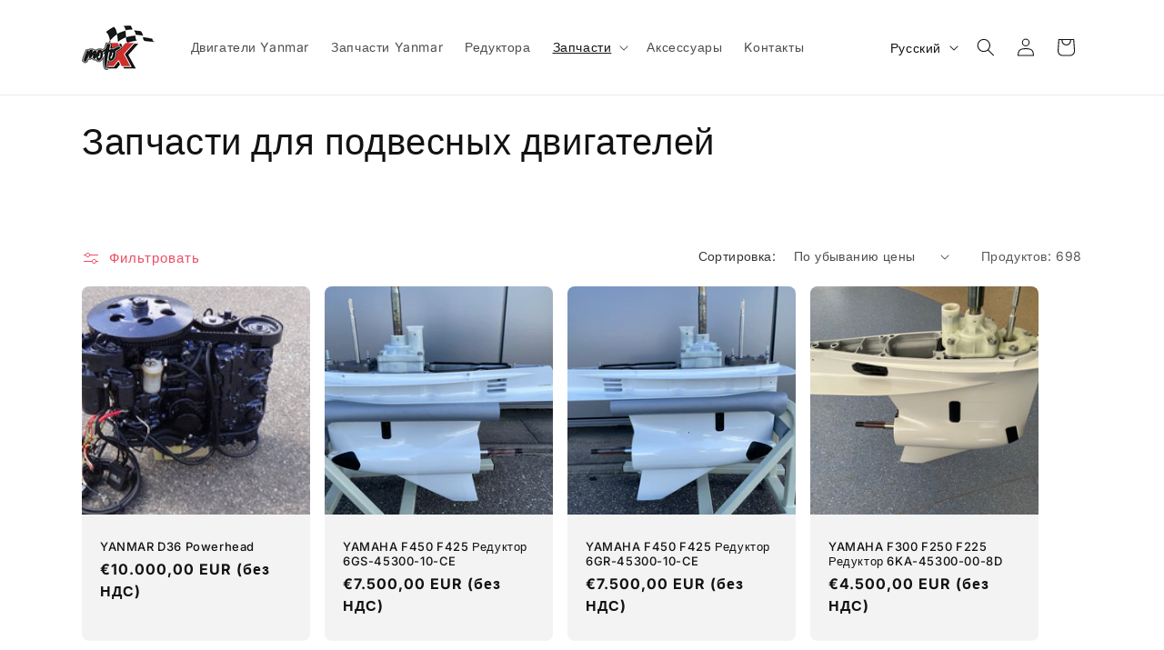

--- FILE ---
content_type: text/html; charset=utf-8
request_url: https://motox.lt/ru/collections/outboard-engine-parts
body_size: 34850
content:
<!doctype html>
<html class="no-js" lang="ru">
  <head>
    <meta charset="utf-8">
    <meta http-equiv="X-UA-Compatible" content="IE=edge">
    <meta name="viewport" content="width=device-width,initial-scale=1">
    <meta name="theme-color" content="">
    <link rel="canonical" href="https://motox.lt/ru/collections/outboard-engine-parts"><link rel="preconnect" href="https://fonts.shopifycdn.com" crossorigin><title>
      Запчасти для подвесных двигателей
 &ndash; MotoX</title>

    

    

<meta property="og:site_name" content="MotoX">
<meta property="og:url" content="https://motox.lt/ru/collections/outboard-engine-parts">
<meta property="og:title" content="Запчасти для подвесных двигателей">
<meta property="og:type" content="website">
<meta property="og:description" content="Подвесные/стационарные моторы, угловые колонки, запчасти и аксессуарых"><meta property="og:image" content="http://motox.lt/cdn/shop/files/hero_1_8697900e-1523-4db4-93dd-f1a527ff7e37.jpg?v=1589444779">
  <meta property="og:image:secure_url" content="https://motox.lt/cdn/shop/files/hero_1_8697900e-1523-4db4-93dd-f1a527ff7e37.jpg?v=1589444779">
  <meta property="og:image:width" content="1280">
  <meta property="og:image:height" content="719"><meta name="twitter:card" content="summary_large_image">
<meta name="twitter:title" content="Запчасти для подвесных двигателей">
<meta name="twitter:description" content="Подвесные/стационарные моторы, угловые колонки, запчасти и аксессуарых">


    <script src="//motox.lt/cdn/shop/t/5/assets/constants.js?v=58251544750838685771692134968" defer="defer"></script>
    <script src="//motox.lt/cdn/shop/t/5/assets/pubsub.js?v=158357773527763999511692134968" defer="defer"></script>
    <script src="//motox.lt/cdn/shop/t/5/assets/global.js?v=19332396189660699751692135030" defer="defer"></script><script src="//motox.lt/cdn/shop/t/5/assets/animations.js?v=88693664871331136111692134966" defer="defer"></script><script>window.performance && window.performance.mark && window.performance.mark('shopify.content_for_header.start');</script><meta id="shopify-digital-wallet" name="shopify-digital-wallet" content="/37911527469/digital_wallets/dialog">
<meta name="shopify-checkout-api-token" content="1bc0243abcce9a7730a8c4ded4df031e">
<meta id="in-context-paypal-metadata" data-shop-id="37911527469" data-venmo-supported="false" data-environment="production" data-locale="ru_RU" data-paypal-v4="true" data-currency="EUR">
<link rel="alternate" type="application/atom+xml" title="Feed" href="/ru/collections/outboard-engine-parts.atom" />
<link rel="next" href="/ru/collections/outboard-engine-parts?page=2">
<link rel="alternate" hreflang="x-default" href="https://motox.lt/collections/outboard-engine-parts">
<link rel="alternate" hreflang="lt" href="https://motox.lt/collections/outboard-engine-parts">
<link rel="alternate" hreflang="en" href="https://motox.lt/en/collections/outboard-engine-parts">
<link rel="alternate" hreflang="ru" href="https://motox.lt/ru/collections/outboard-engine-parts">
<link rel="alternate" type="application/json+oembed" href="https://motox.lt/ru/collections/outboard-engine-parts.oembed">
<script async="async" src="/checkouts/internal/preloads.js?locale=ru-LT"></script>
<script id="shopify-features" type="application/json">{"accessToken":"1bc0243abcce9a7730a8c4ded4df031e","betas":["rich-media-storefront-analytics"],"domain":"motox.lt","predictiveSearch":true,"shopId":37911527469,"locale":"ru"}</script>
<script>var Shopify = Shopify || {};
Shopify.shop = "motoxlt.myshopify.com";
Shopify.locale = "ru";
Shopify.currency = {"active":"EUR","rate":"1.0"};
Shopify.country = "LT";
Shopify.theme = {"name":"MotoX v2","id":151948493132,"schema_name":"Dawn","schema_version":"10.0.0","theme_store_id":887,"role":"main"};
Shopify.theme.handle = "null";
Shopify.theme.style = {"id":null,"handle":null};
Shopify.cdnHost = "motox.lt/cdn";
Shopify.routes = Shopify.routes || {};
Shopify.routes.root = "/ru/";</script>
<script type="module">!function(o){(o.Shopify=o.Shopify||{}).modules=!0}(window);</script>
<script>!function(o){function n(){var o=[];function n(){o.push(Array.prototype.slice.apply(arguments))}return n.q=o,n}var t=o.Shopify=o.Shopify||{};t.loadFeatures=n(),t.autoloadFeatures=n()}(window);</script>
<script id="shop-js-analytics" type="application/json">{"pageType":"collection"}</script>
<script defer="defer" async type="module" src="//motox.lt/cdn/shopifycloud/shop-js/modules/v2/client.init-shop-cart-sync_CHI3EeD8.ru.esm.js"></script>
<script defer="defer" async type="module" src="//motox.lt/cdn/shopifycloud/shop-js/modules/v2/chunk.common_5fQWV85I.esm.js"></script>
<script type="module">
  await import("//motox.lt/cdn/shopifycloud/shop-js/modules/v2/client.init-shop-cart-sync_CHI3EeD8.ru.esm.js");
await import("//motox.lt/cdn/shopifycloud/shop-js/modules/v2/chunk.common_5fQWV85I.esm.js");

  window.Shopify.SignInWithShop?.initShopCartSync?.({"fedCMEnabled":true,"windoidEnabled":true});

</script>
<script id="__st">var __st={"a":37911527469,"offset":7200,"reqid":"6ab5b210-ee73-4528-ae46-641d6299fe87-1769000389","pageurl":"motox.lt\/ru\/collections\/outboard-engine-parts","u":"a8866f968b9b","p":"collection","rtyp":"collection","rid":190725980205};</script>
<script>window.ShopifyPaypalV4VisibilityTracking = true;</script>
<script id="captcha-bootstrap">!function(){'use strict';const t='contact',e='account',n='new_comment',o=[[t,t],['blogs',n],['comments',n],[t,'customer']],c=[[e,'customer_login'],[e,'guest_login'],[e,'recover_customer_password'],[e,'create_customer']],r=t=>t.map((([t,e])=>`form[action*='/${t}']:not([data-nocaptcha='true']) input[name='form_type'][value='${e}']`)).join(','),a=t=>()=>t?[...document.querySelectorAll(t)].map((t=>t.form)):[];function s(){const t=[...o],e=r(t);return a(e)}const i='password',u='form_key',d=['recaptcha-v3-token','g-recaptcha-response','h-captcha-response',i],f=()=>{try{return window.sessionStorage}catch{return}},m='__shopify_v',_=t=>t.elements[u];function p(t,e,n=!1){try{const o=window.sessionStorage,c=JSON.parse(o.getItem(e)),{data:r}=function(t){const{data:e,action:n}=t;return t[m]||n?{data:e,action:n}:{data:t,action:n}}(c);for(const[e,n]of Object.entries(r))t.elements[e]&&(t.elements[e].value=n);n&&o.removeItem(e)}catch(o){console.error('form repopulation failed',{error:o})}}const l='form_type',E='cptcha';function T(t){t.dataset[E]=!0}const w=window,h=w.document,L='Shopify',v='ce_forms',y='captcha';let A=!1;((t,e)=>{const n=(g='f06e6c50-85a8-45c8-87d0-21a2b65856fe',I='https://cdn.shopify.com/shopifycloud/storefront-forms-hcaptcha/ce_storefront_forms_captcha_hcaptcha.v1.5.2.iife.js',D={infoText:'Защищено с помощью hCaptcha',privacyText:'Конфиденциальность',termsText:'Условия'},(t,e,n)=>{const o=w[L][v],c=o.bindForm;if(c)return c(t,g,e,D).then(n);var r;o.q.push([[t,g,e,D],n]),r=I,A||(h.body.append(Object.assign(h.createElement('script'),{id:'captcha-provider',async:!0,src:r})),A=!0)});var g,I,D;w[L]=w[L]||{},w[L][v]=w[L][v]||{},w[L][v].q=[],w[L][y]=w[L][y]||{},w[L][y].protect=function(t,e){n(t,void 0,e),T(t)},Object.freeze(w[L][y]),function(t,e,n,w,h,L){const[v,y,A,g]=function(t,e,n){const i=e?o:[],u=t?c:[],d=[...i,...u],f=r(d),m=r(i),_=r(d.filter((([t,e])=>n.includes(e))));return[a(f),a(m),a(_),s()]}(w,h,L),I=t=>{const e=t.target;return e instanceof HTMLFormElement?e:e&&e.form},D=t=>v().includes(t);t.addEventListener('submit',(t=>{const e=I(t);if(!e)return;const n=D(e)&&!e.dataset.hcaptchaBound&&!e.dataset.recaptchaBound,o=_(e),c=g().includes(e)&&(!o||!o.value);(n||c)&&t.preventDefault(),c&&!n&&(function(t){try{if(!f())return;!function(t){const e=f();if(!e)return;const n=_(t);if(!n)return;const o=n.value;o&&e.removeItem(o)}(t);const e=Array.from(Array(32),(()=>Math.random().toString(36)[2])).join('');!function(t,e){_(t)||t.append(Object.assign(document.createElement('input'),{type:'hidden',name:u})),t.elements[u].value=e}(t,e),function(t,e){const n=f();if(!n)return;const o=[...t.querySelectorAll(`input[type='${i}']`)].map((({name:t})=>t)),c=[...d,...o],r={};for(const[a,s]of new FormData(t).entries())c.includes(a)||(r[a]=s);n.setItem(e,JSON.stringify({[m]:1,action:t.action,data:r}))}(t,e)}catch(e){console.error('failed to persist form',e)}}(e),e.submit())}));const S=(t,e)=>{t&&!t.dataset[E]&&(n(t,e.some((e=>e===t))),T(t))};for(const o of['focusin','change'])t.addEventListener(o,(t=>{const e=I(t);D(e)&&S(e,y())}));const B=e.get('form_key'),M=e.get(l),P=B&&M;t.addEventListener('DOMContentLoaded',(()=>{const t=y();if(P)for(const e of t)e.elements[l].value===M&&p(e,B);[...new Set([...A(),...v().filter((t=>'true'===t.dataset.shopifyCaptcha))])].forEach((e=>S(e,t)))}))}(h,new URLSearchParams(w.location.search),n,t,e,['guest_login'])})(!0,!0)}();</script>
<script integrity="sha256-4kQ18oKyAcykRKYeNunJcIwy7WH5gtpwJnB7kiuLZ1E=" data-source-attribution="shopify.loadfeatures" defer="defer" src="//motox.lt/cdn/shopifycloud/storefront/assets/storefront/load_feature-a0a9edcb.js" crossorigin="anonymous"></script>
<script data-source-attribution="shopify.dynamic_checkout.dynamic.init">var Shopify=Shopify||{};Shopify.PaymentButton=Shopify.PaymentButton||{isStorefrontPortableWallets:!0,init:function(){window.Shopify.PaymentButton.init=function(){};var t=document.createElement("script");t.src="https://motox.lt/cdn/shopifycloud/portable-wallets/latest/portable-wallets.ru.js",t.type="module",document.head.appendChild(t)}};
</script>
<script data-source-attribution="shopify.dynamic_checkout.buyer_consent">
  function portableWalletsHideBuyerConsent(e){var t=document.getElementById("shopify-buyer-consent"),n=document.getElementById("shopify-subscription-policy-button");t&&n&&(t.classList.add("hidden"),t.setAttribute("aria-hidden","true"),n.removeEventListener("click",e))}function portableWalletsShowBuyerConsent(e){var t=document.getElementById("shopify-buyer-consent"),n=document.getElementById("shopify-subscription-policy-button");t&&n&&(t.classList.remove("hidden"),t.removeAttribute("aria-hidden"),n.addEventListener("click",e))}window.Shopify?.PaymentButton&&(window.Shopify.PaymentButton.hideBuyerConsent=portableWalletsHideBuyerConsent,window.Shopify.PaymentButton.showBuyerConsent=portableWalletsShowBuyerConsent);
</script>
<script data-source-attribution="shopify.dynamic_checkout.cart.bootstrap">document.addEventListener("DOMContentLoaded",(function(){function t(){return document.querySelector("shopify-accelerated-checkout-cart, shopify-accelerated-checkout")}if(t())Shopify.PaymentButton.init();else{new MutationObserver((function(e,n){t()&&(Shopify.PaymentButton.init(),n.disconnect())})).observe(document.body,{childList:!0,subtree:!0})}}));
</script>
<link id="shopify-accelerated-checkout-styles" rel="stylesheet" media="screen" href="https://motox.lt/cdn/shopifycloud/portable-wallets/latest/accelerated-checkout-backwards-compat.css" crossorigin="anonymous">
<style id="shopify-accelerated-checkout-cart">
        #shopify-buyer-consent {
  margin-top: 1em;
  display: inline-block;
  width: 100%;
}

#shopify-buyer-consent.hidden {
  display: none;
}

#shopify-subscription-policy-button {
  background: none;
  border: none;
  padding: 0;
  text-decoration: underline;
  font-size: inherit;
  cursor: pointer;
}

#shopify-subscription-policy-button::before {
  box-shadow: none;
}

      </style>
<script id="sections-script" data-sections="header" defer="defer" src="//motox.lt/cdn/shop/t/5/compiled_assets/scripts.js?v=903"></script>
<script>window.performance && window.performance.mark && window.performance.mark('shopify.content_for_header.end');</script>


    <style data-shopify>
      @font-face {
  font-family: Inter;
  font-weight: 400;
  font-style: normal;
  font-display: swap;
  src: url("//motox.lt/cdn/fonts/inter/inter_n4.b2a3f24c19b4de56e8871f609e73ca7f6d2e2bb9.woff2") format("woff2"),
       url("//motox.lt/cdn/fonts/inter/inter_n4.af8052d517e0c9ffac7b814872cecc27ae1fa132.woff") format("woff");
}

      @font-face {
  font-family: Inter;
  font-weight: 700;
  font-style: normal;
  font-display: swap;
  src: url("//motox.lt/cdn/fonts/inter/inter_n7.02711e6b374660cfc7915d1afc1c204e633421e4.woff2") format("woff2"),
       url("//motox.lt/cdn/fonts/inter/inter_n7.6dab87426f6b8813070abd79972ceaf2f8d3b012.woff") format("woff");
}

      @font-face {
  font-family: Inter;
  font-weight: 400;
  font-style: italic;
  font-display: swap;
  src: url("//motox.lt/cdn/fonts/inter/inter_i4.feae1981dda792ab80d117249d9c7e0f1017e5b3.woff2") format("woff2"),
       url("//motox.lt/cdn/fonts/inter/inter_i4.62773b7113d5e5f02c71486623cf828884c85c6e.woff") format("woff");
}

      @font-face {
  font-family: Inter;
  font-weight: 700;
  font-style: italic;
  font-display: swap;
  src: url("//motox.lt/cdn/fonts/inter/inter_i7.b377bcd4cc0f160622a22d638ae7e2cd9b86ea4c.woff2") format("woff2"),
       url("//motox.lt/cdn/fonts/inter/inter_i7.7c69a6a34e3bb44fcf6f975857e13b9a9b25beb4.woff") format("woff");
}

      @font-face {
  font-family: Inter;
  font-weight: 500;
  font-style: normal;
  font-display: swap;
  src: url("//motox.lt/cdn/fonts/inter/inter_n5.d7101d5e168594dd06f56f290dd759fba5431d97.woff2") format("woff2"),
       url("//motox.lt/cdn/fonts/inter/inter_n5.5332a76bbd27da00474c136abb1ca3cbbf259068.woff") format("woff");
}


      
        :root,
        .color-background-1 {
          --color-background: 255,255,255;
        
          --gradient-background: #ffffff;
        
        --color-foreground: 18,18,18;
        --color-shadow: 18,18,18;
        --color-button: 234,46,73;
        --color-button-text: 255,255,255;
        --color-secondary-button: 255,255,255;
        --color-secondary-button-text: 234,46,73;
        --color-link: 234,46,73;
        --color-badge-foreground: 18,18,18;
        --color-badge-background: 255,255,255;
        --color-badge-border: 18,18,18;
        --payment-terms-background-color: rgb(255 255 255);
      }
      
        
        .color-background-2 {
          --color-background: 243,243,243;
        
          --gradient-background: #f3f3f3;
        
        --color-foreground: 18,18,18;
        --color-shadow: 18,18,18;
        --color-button: 18,18,18;
        --color-button-text: 243,243,243;
        --color-secondary-button: 243,243,243;
        --color-secondary-button-text: 18,18,18;
        --color-link: 18,18,18;
        --color-badge-foreground: 18,18,18;
        --color-badge-background: 243,243,243;
        --color-badge-border: 18,18,18;
        --payment-terms-background-color: rgb(243 243 243);
      }
      
        
        .color-inverse {
          --color-background: 36,40,51;
        
          --gradient-background: #242833;
        
        --color-foreground: 255,255,255;
        --color-shadow: 18,18,18;
        --color-button: 255,255,255;
        --color-button-text: 0,0,0;
        --color-secondary-button: 36,40,51;
        --color-secondary-button-text: 255,255,255;
        --color-link: 255,255,255;
        --color-badge-foreground: 255,255,255;
        --color-badge-background: 36,40,51;
        --color-badge-border: 255,255,255;
        --payment-terms-background-color: rgb(36 40 51);
      }
      
        
        .color-accent-1 {
          --color-background: 18,18,18;
        
          --gradient-background: #121212;
        
        --color-foreground: 255,255,255;
        --color-shadow: 18,18,18;
        --color-button: 255,255,255;
        --color-button-text: 18,18,18;
        --color-secondary-button: 18,18,18;
        --color-secondary-button-text: 255,255,255;
        --color-link: 255,255,255;
        --color-badge-foreground: 255,255,255;
        --color-badge-background: 18,18,18;
        --color-badge-border: 255,255,255;
        --payment-terms-background-color: rgb(18 18 18);
      }
      
        
        .color-accent-2 {
          --color-background: 234,46,73;
        
          --gradient-background: #ea2e49;
        
        --color-foreground: 255,255,255;
        --color-shadow: 18,18,18;
        --color-button: 255,255,255;
        --color-button-text: 234,46,73;
        --color-secondary-button: 234,46,73;
        --color-secondary-button-text: 255,255,255;
        --color-link: 255,255,255;
        --color-badge-foreground: 255,255,255;
        --color-badge-background: 234,46,73;
        --color-badge-border: 255,255,255;
        --payment-terms-background-color: rgb(234 46 73);
      }
      
        
        .color-scheme-fa1d4245-8a15-4034-afa9-41f36b983aa8 {
          --color-background: 255,255,255;
        
          --gradient-background: #ffffff;
        
        --color-foreground: 18,18,18;
        --color-shadow: 18,18,18;
        --color-button: 234,46,73;
        --color-button-text: 255,255,255;
        --color-secondary-button: 255,255,255;
        --color-secondary-button-text: 234,46,73;
        --color-link: 234,46,73;
        --color-badge-foreground: 18,18,18;
        --color-badge-background: 255,255,255;
        --color-badge-border: 18,18,18;
        --payment-terms-background-color: rgb(255 255 255);
      }
      

      body, .color-background-1, .color-background-2, .color-inverse, .color-accent-1, .color-accent-2, .color-scheme-fa1d4245-8a15-4034-afa9-41f36b983aa8 {
        color: rgba(var(--color-foreground), 0.75);
        background-color: rgb(var(--color-background));
      }

      :root {
        --font-body-family: Inter, sans-serif;
        --font-body-style: normal;
        --font-body-weight: 400;
        --font-body-weight-bold: 700;

        --font-heading-family: Inter, sans-serif;
        --font-heading-style: normal;
        --font-heading-weight: 500;

        --font-body-scale: 1.0;
        --font-heading-scale: 1.0;

        --media-padding: px;
        --media-border-opacity: 0.05;
        --media-border-width: 1px;
        --media-radius: 0px;
        --media-shadow-opacity: 0.0;
        --media-shadow-horizontal-offset: 0px;
        --media-shadow-vertical-offset: 4px;
        --media-shadow-blur-radius: 5px;
        --media-shadow-visible: 0;

        --page-width: 120rem;
        --page-width-margin: 0rem;

        --product-card-image-padding: 0.0rem;
        --product-card-corner-radius: 0.8rem;
        --product-card-text-alignment: left;
        --product-card-border-width: 0.0rem;
        --product-card-border-opacity: 0.1;
        --product-card-shadow-opacity: 0.0;
        --product-card-shadow-visible: 0;
        --product-card-shadow-horizontal-offset: 0.0rem;
        --product-card-shadow-vertical-offset: 0.4rem;
        --product-card-shadow-blur-radius: 0.5rem;

        --collection-card-image-padding: 0.0rem;
        --collection-card-corner-radius: 0.0rem;
        --collection-card-text-alignment: left;
        --collection-card-border-width: 0.0rem;
        --collection-card-border-opacity: 0.1;
        --collection-card-shadow-opacity: 0.0;
        --collection-card-shadow-visible: 0;
        --collection-card-shadow-horizontal-offset: 0.0rem;
        --collection-card-shadow-vertical-offset: 0.4rem;
        --collection-card-shadow-blur-radius: 0.5rem;

        --blog-card-image-padding: 0.0rem;
        --blog-card-corner-radius: 0.0rem;
        --blog-card-text-alignment: left;
        --blog-card-border-width: 0.0rem;
        --blog-card-border-opacity: 0.1;
        --blog-card-shadow-opacity: 0.0;
        --blog-card-shadow-visible: 0;
        --blog-card-shadow-horizontal-offset: 0.0rem;
        --blog-card-shadow-vertical-offset: 0.4rem;
        --blog-card-shadow-blur-radius: 0.5rem;

        --badge-corner-radius: 4.0rem;

        --popup-border-width: 1px;
        --popup-border-opacity: 0.1;
        --popup-corner-radius: 0px;
        --popup-shadow-opacity: 0.05;
        --popup-shadow-horizontal-offset: 0px;
        --popup-shadow-vertical-offset: 4px;
        --popup-shadow-blur-radius: 5px;

        --drawer-border-width: 1px;
        --drawer-border-opacity: 0.1;
        --drawer-shadow-opacity: 0.0;
        --drawer-shadow-horizontal-offset: 0px;
        --drawer-shadow-vertical-offset: 4px;
        --drawer-shadow-blur-radius: 5px;

        --spacing-sections-desktop: 16px;
        --spacing-sections-mobile: 16px;

        --grid-desktop-vertical-spacing: 16px;
        --grid-desktop-horizontal-spacing: 16px;
        --grid-mobile-vertical-spacing: 8px;
        --grid-mobile-horizontal-spacing: 8px;

        --text-boxes-border-opacity: 0.1;
        --text-boxes-border-width: 0px;
        --text-boxes-radius: 0px;
        --text-boxes-shadow-opacity: 0.0;
        --text-boxes-shadow-visible: 0;
        --text-boxes-shadow-horizontal-offset: 0px;
        --text-boxes-shadow-vertical-offset: 4px;
        --text-boxes-shadow-blur-radius: 5px;

        --buttons-radius: 8px;
        --buttons-radius-outset: 9px;
        --buttons-border-width: 1px;
        --buttons-border-opacity: 1.0;
        --buttons-shadow-opacity: 0.0;
        --buttons-shadow-visible: 0;
        --buttons-shadow-horizontal-offset: 0px;
        --buttons-shadow-vertical-offset: 4px;
        --buttons-shadow-blur-radius: 5px;
        --buttons-border-offset: 0.3px;

        --inputs-radius: 0px;
        --inputs-border-width: 1px;
        --inputs-border-opacity: 0.55;
        --inputs-shadow-opacity: 0.0;
        --inputs-shadow-horizontal-offset: 0px;
        --inputs-margin-offset: 0px;
        --inputs-shadow-vertical-offset: 4px;
        --inputs-shadow-blur-radius: 5px;
        --inputs-radius-outset: 0px;

        --variant-pills-radius: 40px;
        --variant-pills-border-width: 1px;
        --variant-pills-border-opacity: 0.55;
        --variant-pills-shadow-opacity: 0.0;
        --variant-pills-shadow-horizontal-offset: 0px;
        --variant-pills-shadow-vertical-offset: 4px;
        --variant-pills-shadow-blur-radius: 5px;
      }

      *,
      *::before,
      *::after {
        box-sizing: inherit;
      }

      html {
        box-sizing: border-box;
        font-size: calc(var(--font-body-scale) * 62.5%);
        height: 100%;
      }

      body {
        display: grid;
        grid-template-rows: auto auto 1fr auto;
        grid-template-columns: 100%;
        min-height: 100%;
        margin: 0;
        font-size: 1.5rem;
        letter-spacing: 0.06rem;
        line-height: calc(1 + 0.8 / var(--font-body-scale));
        font-family: var(--font-body-family);
        font-style: var(--font-body-style);
        font-weight: var(--font-body-weight);
      }

      @media screen and (min-width: 750px) {
        body {
          font-size: 1.6rem;
        }
      }
    </style>

    <link href="//motox.lt/cdn/shop/t/5/assets/base.css?v=857188114327262331692135029" rel="stylesheet" type="text/css" media="all" />
<link rel="preload" as="font" href="//motox.lt/cdn/fonts/inter/inter_n4.b2a3f24c19b4de56e8871f609e73ca7f6d2e2bb9.woff2" type="font/woff2" crossorigin><link rel="preload" as="font" href="//motox.lt/cdn/fonts/inter/inter_n5.d7101d5e168594dd06f56f290dd759fba5431d97.woff2" type="font/woff2" crossorigin><link href="//motox.lt/cdn/shop/t/5/assets/component-localization-form.css?v=143319823105703127341692134967" rel="stylesheet" type="text/css" media="all" />
      <script src="//motox.lt/cdn/shop/t/5/assets/localization-form.js?v=161644695336821385561692134968" defer="defer"></script><link
        rel="stylesheet"
        href="//motox.lt/cdn/shop/t/5/assets/component-predictive-search.css?v=118923337488134913561692134967"
        media="print"
        onload="this.media='all'"
      ><script>
      document.documentElement.className = document.documentElement.className.replace('no-js', 'js');
      if (Shopify.designMode) {
        document.documentElement.classList.add('shopify-design-mode');
      }
    </script>
  <link href="https://monorail-edge.shopifysvc.com" rel="dns-prefetch">
<script>(function(){if ("sendBeacon" in navigator && "performance" in window) {try {var session_token_from_headers = performance.getEntriesByType('navigation')[0].serverTiming.find(x => x.name == '_s').description;} catch {var session_token_from_headers = undefined;}var session_cookie_matches = document.cookie.match(/_shopify_s=([^;]*)/);var session_token_from_cookie = session_cookie_matches && session_cookie_matches.length === 2 ? session_cookie_matches[1] : "";var session_token = session_token_from_headers || session_token_from_cookie || "";function handle_abandonment_event(e) {var entries = performance.getEntries().filter(function(entry) {return /monorail-edge.shopifysvc.com/.test(entry.name);});if (!window.abandonment_tracked && entries.length === 0) {window.abandonment_tracked = true;var currentMs = Date.now();var navigation_start = performance.timing.navigationStart;var payload = {shop_id: 37911527469,url: window.location.href,navigation_start,duration: currentMs - navigation_start,session_token,page_type: "collection"};window.navigator.sendBeacon("https://monorail-edge.shopifysvc.com/v1/produce", JSON.stringify({schema_id: "online_store_buyer_site_abandonment/1.1",payload: payload,metadata: {event_created_at_ms: currentMs,event_sent_at_ms: currentMs}}));}}window.addEventListener('pagehide', handle_abandonment_event);}}());</script>
<script id="web-pixels-manager-setup">(function e(e,d,r,n,o){if(void 0===o&&(o={}),!Boolean(null===(a=null===(i=window.Shopify)||void 0===i?void 0:i.analytics)||void 0===a?void 0:a.replayQueue)){var i,a;window.Shopify=window.Shopify||{};var t=window.Shopify;t.analytics=t.analytics||{};var s=t.analytics;s.replayQueue=[],s.publish=function(e,d,r){return s.replayQueue.push([e,d,r]),!0};try{self.performance.mark("wpm:start")}catch(e){}var l=function(){var e={modern:/Edge?\/(1{2}[4-9]|1[2-9]\d|[2-9]\d{2}|\d{4,})\.\d+(\.\d+|)|Firefox\/(1{2}[4-9]|1[2-9]\d|[2-9]\d{2}|\d{4,})\.\d+(\.\d+|)|Chrom(ium|e)\/(9{2}|\d{3,})\.\d+(\.\d+|)|(Maci|X1{2}).+ Version\/(15\.\d+|(1[6-9]|[2-9]\d|\d{3,})\.\d+)([,.]\d+|)( \(\w+\)|)( Mobile\/\w+|) Safari\/|Chrome.+OPR\/(9{2}|\d{3,})\.\d+\.\d+|(CPU[ +]OS|iPhone[ +]OS|CPU[ +]iPhone|CPU IPhone OS|CPU iPad OS)[ +]+(15[._]\d+|(1[6-9]|[2-9]\d|\d{3,})[._]\d+)([._]\d+|)|Android:?[ /-](13[3-9]|1[4-9]\d|[2-9]\d{2}|\d{4,})(\.\d+|)(\.\d+|)|Android.+Firefox\/(13[5-9]|1[4-9]\d|[2-9]\d{2}|\d{4,})\.\d+(\.\d+|)|Android.+Chrom(ium|e)\/(13[3-9]|1[4-9]\d|[2-9]\d{2}|\d{4,})\.\d+(\.\d+|)|SamsungBrowser\/([2-9]\d|\d{3,})\.\d+/,legacy:/Edge?\/(1[6-9]|[2-9]\d|\d{3,})\.\d+(\.\d+|)|Firefox\/(5[4-9]|[6-9]\d|\d{3,})\.\d+(\.\d+|)|Chrom(ium|e)\/(5[1-9]|[6-9]\d|\d{3,})\.\d+(\.\d+|)([\d.]+$|.*Safari\/(?![\d.]+ Edge\/[\d.]+$))|(Maci|X1{2}).+ Version\/(10\.\d+|(1[1-9]|[2-9]\d|\d{3,})\.\d+)([,.]\d+|)( \(\w+\)|)( Mobile\/\w+|) Safari\/|Chrome.+OPR\/(3[89]|[4-9]\d|\d{3,})\.\d+\.\d+|(CPU[ +]OS|iPhone[ +]OS|CPU[ +]iPhone|CPU IPhone OS|CPU iPad OS)[ +]+(10[._]\d+|(1[1-9]|[2-9]\d|\d{3,})[._]\d+)([._]\d+|)|Android:?[ /-](13[3-9]|1[4-9]\d|[2-9]\d{2}|\d{4,})(\.\d+|)(\.\d+|)|Mobile Safari.+OPR\/([89]\d|\d{3,})\.\d+\.\d+|Android.+Firefox\/(13[5-9]|1[4-9]\d|[2-9]\d{2}|\d{4,})\.\d+(\.\d+|)|Android.+Chrom(ium|e)\/(13[3-9]|1[4-9]\d|[2-9]\d{2}|\d{4,})\.\d+(\.\d+|)|Android.+(UC? ?Browser|UCWEB|U3)[ /]?(15\.([5-9]|\d{2,})|(1[6-9]|[2-9]\d|\d{3,})\.\d+)\.\d+|SamsungBrowser\/(5\.\d+|([6-9]|\d{2,})\.\d+)|Android.+MQ{2}Browser\/(14(\.(9|\d{2,})|)|(1[5-9]|[2-9]\d|\d{3,})(\.\d+|))(\.\d+|)|K[Aa][Ii]OS\/(3\.\d+|([4-9]|\d{2,})\.\d+)(\.\d+|)/},d=e.modern,r=e.legacy,n=navigator.userAgent;return n.match(d)?"modern":n.match(r)?"legacy":"unknown"}(),u="modern"===l?"modern":"legacy",c=(null!=n?n:{modern:"",legacy:""})[u],f=function(e){return[e.baseUrl,"/wpm","/b",e.hashVersion,"modern"===e.buildTarget?"m":"l",".js"].join("")}({baseUrl:d,hashVersion:r,buildTarget:u}),m=function(e){var d=e.version,r=e.bundleTarget,n=e.surface,o=e.pageUrl,i=e.monorailEndpoint;return{emit:function(e){var a=e.status,t=e.errorMsg,s=(new Date).getTime(),l=JSON.stringify({metadata:{event_sent_at_ms:s},events:[{schema_id:"web_pixels_manager_load/3.1",payload:{version:d,bundle_target:r,page_url:o,status:a,surface:n,error_msg:t},metadata:{event_created_at_ms:s}}]});if(!i)return console&&console.warn&&console.warn("[Web Pixels Manager] No Monorail endpoint provided, skipping logging."),!1;try{return self.navigator.sendBeacon.bind(self.navigator)(i,l)}catch(e){}var u=new XMLHttpRequest;try{return u.open("POST",i,!0),u.setRequestHeader("Content-Type","text/plain"),u.send(l),!0}catch(e){return console&&console.warn&&console.warn("[Web Pixels Manager] Got an unhandled error while logging to Monorail."),!1}}}}({version:r,bundleTarget:l,surface:e.surface,pageUrl:self.location.href,monorailEndpoint:e.monorailEndpoint});try{o.browserTarget=l,function(e){var d=e.src,r=e.async,n=void 0===r||r,o=e.onload,i=e.onerror,a=e.sri,t=e.scriptDataAttributes,s=void 0===t?{}:t,l=document.createElement("script"),u=document.querySelector("head"),c=document.querySelector("body");if(l.async=n,l.src=d,a&&(l.integrity=a,l.crossOrigin="anonymous"),s)for(var f in s)if(Object.prototype.hasOwnProperty.call(s,f))try{l.dataset[f]=s[f]}catch(e){}if(o&&l.addEventListener("load",o),i&&l.addEventListener("error",i),u)u.appendChild(l);else{if(!c)throw new Error("Did not find a head or body element to append the script");c.appendChild(l)}}({src:f,async:!0,onload:function(){if(!function(){var e,d;return Boolean(null===(d=null===(e=window.Shopify)||void 0===e?void 0:e.analytics)||void 0===d?void 0:d.initialized)}()){var d=window.webPixelsManager.init(e)||void 0;if(d){var r=window.Shopify.analytics;r.replayQueue.forEach((function(e){var r=e[0],n=e[1],o=e[2];d.publishCustomEvent(r,n,o)})),r.replayQueue=[],r.publish=d.publishCustomEvent,r.visitor=d.visitor,r.initialized=!0}}},onerror:function(){return m.emit({status:"failed",errorMsg:"".concat(f," has failed to load")})},sri:function(e){var d=/^sha384-[A-Za-z0-9+/=]+$/;return"string"==typeof e&&d.test(e)}(c)?c:"",scriptDataAttributes:o}),m.emit({status:"loading"})}catch(e){m.emit({status:"failed",errorMsg:(null==e?void 0:e.message)||"Unknown error"})}}})({shopId: 37911527469,storefrontBaseUrl: "https://motox.lt",extensionsBaseUrl: "https://extensions.shopifycdn.com/cdn/shopifycloud/web-pixels-manager",monorailEndpoint: "https://monorail-edge.shopifysvc.com/unstable/produce_batch",surface: "storefront-renderer",enabledBetaFlags: ["2dca8a86"],webPixelsConfigList: [{"id":"908394828","configuration":"{\"config\":\"{\\\"pixel_id\\\":\\\"G-RVZFPM4QQD\\\",\\\"gtag_events\\\":[{\\\"type\\\":\\\"purchase\\\",\\\"action_label\\\":\\\"G-RVZFPM4QQD\\\"},{\\\"type\\\":\\\"page_view\\\",\\\"action_label\\\":\\\"G-RVZFPM4QQD\\\"},{\\\"type\\\":\\\"view_item\\\",\\\"action_label\\\":\\\"G-RVZFPM4QQD\\\"},{\\\"type\\\":\\\"search\\\",\\\"action_label\\\":\\\"G-RVZFPM4QQD\\\"},{\\\"type\\\":\\\"add_to_cart\\\",\\\"action_label\\\":\\\"G-RVZFPM4QQD\\\"},{\\\"type\\\":\\\"begin_checkout\\\",\\\"action_label\\\":\\\"G-RVZFPM4QQD\\\"},{\\\"type\\\":\\\"add_payment_info\\\",\\\"action_label\\\":\\\"G-RVZFPM4QQD\\\"}],\\\"enable_monitoring_mode\\\":false}\"}","eventPayloadVersion":"v1","runtimeContext":"OPEN","scriptVersion":"b2a88bafab3e21179ed38636efcd8a93","type":"APP","apiClientId":1780363,"privacyPurposes":[],"dataSharingAdjustments":{"protectedCustomerApprovalScopes":["read_customer_address","read_customer_email","read_customer_name","read_customer_personal_data","read_customer_phone"]}},{"id":"shopify-app-pixel","configuration":"{}","eventPayloadVersion":"v1","runtimeContext":"STRICT","scriptVersion":"0450","apiClientId":"shopify-pixel","type":"APP","privacyPurposes":["ANALYTICS","MARKETING"]},{"id":"shopify-custom-pixel","eventPayloadVersion":"v1","runtimeContext":"LAX","scriptVersion":"0450","apiClientId":"shopify-pixel","type":"CUSTOM","privacyPurposes":["ANALYTICS","MARKETING"]}],isMerchantRequest: false,initData: {"shop":{"name":"MotoX","paymentSettings":{"currencyCode":"EUR"},"myshopifyDomain":"motoxlt.myshopify.com","countryCode":"LT","storefrontUrl":"https:\/\/motox.lt\/ru"},"customer":null,"cart":null,"checkout":null,"productVariants":[],"purchasingCompany":null},},"https://motox.lt/cdn","fcfee988w5aeb613cpc8e4bc33m6693e112",{"modern":"","legacy":""},{"shopId":"37911527469","storefrontBaseUrl":"https:\/\/motox.lt","extensionBaseUrl":"https:\/\/extensions.shopifycdn.com\/cdn\/shopifycloud\/web-pixels-manager","surface":"storefront-renderer","enabledBetaFlags":"[\"2dca8a86\"]","isMerchantRequest":"false","hashVersion":"fcfee988w5aeb613cpc8e4bc33m6693e112","publish":"custom","events":"[[\"page_viewed\",{}],[\"collection_viewed\",{\"collection\":{\"id\":\"190725980205\",\"title\":\"Запчасти для подвесных двигателей\",\"productVariants\":[{\"price\":{\"amount\":10000.0,\"currencyCode\":\"EUR\"},\"product\":{\"title\":\"YANMAR D36 Powerhead\",\"vendor\":\"btc\",\"id\":\"8649106719052\",\"untranslatedTitle\":\"YANMAR D36 Powerhead\",\"url\":\"\/ru\/products\/yanmar-d36-powerhead\",\"type\":\"parts\"},\"id\":\"46923737760076\",\"image\":{\"src\":\"\/\/motox.lt\/cdn\/shop\/files\/2302ad6a5ccebe4d3eb99fcc0639d85f33b9116e_DSC01451_c5d7cb18-99b0-463d-b90f-5b8250ec211d.jpg?v=1692209263\"},\"sku\":\"Powerhead D36 D40\",\"title\":\"Default Title\",\"untranslatedTitle\":\"Default Title\"},{\"price\":{\"amount\":7500.0,\"currencyCode\":\"EUR\"},\"product\":{\"title\":\"YAMAHA F450 F425 Редуктор 6GS-45300-10-CE\",\"vendor\":\"btc\",\"id\":\"14780726346060\",\"untranslatedTitle\":\"YAMAHA F450 F425 Редуктор 6GS-45300-10-CE\",\"url\":\"\/ru\/products\/yamaha-f450-f425-reduktorius-6gs-45300-16-ce\",\"type\":\"parts\"},\"id\":\"52239505621324\",\"image\":{\"src\":\"\/\/motox.lt\/cdn\/shop\/files\/84ce134a75b924834d301a935db4b2940e31342e_IMG_8062.jpg?v=1745924355\"},\"sku\":\"6GS-45300-10-CE\",\"title\":\"Default Title\",\"untranslatedTitle\":\"Default Title\"},{\"price\":{\"amount\":7500.0,\"currencyCode\":\"EUR\"},\"product\":{\"title\":\"YAMAHA F450 F425 Редуктор 6GR-45300-10-CE\",\"vendor\":\"btc\",\"id\":\"14780719792460\",\"untranslatedTitle\":\"YAMAHA F450 F425 Редуктор 6GR-45300-10-CE\",\"url\":\"\/ru\/products\/yamaha-f450-f425-reduktorius-6gr-45300-10-ce\",\"type\":\"parts\"},\"id\":\"52239480095052\",\"image\":{\"src\":\"\/\/motox.lt\/cdn\/shop\/files\/f0dd7c6f3971585a342df018e41a7a08f3be7156_IMG_8063.jpg?v=1745924242\"},\"sku\":\"6GR-45300-10-CE\",\"title\":\"Default Title\",\"untranslatedTitle\":\"Default Title\"},{\"price\":{\"amount\":4500.0,\"currencyCode\":\"EUR\"},\"product\":{\"title\":\"YAMAHA F300 F250 F225 Редуктор 6KA-45300-00-8D\",\"vendor\":\"btc\",\"id\":\"8986539983180\",\"untranslatedTitle\":\"YAMAHA F300 F250 F225 Редуктор 6KA-45300-00-8D\",\"url\":\"\/ru\/products\/yamaha-f300-f250-f225-reduktorius-6%D0%BA%D0%B0-45300-00-8d\",\"type\":\"parts\"},\"id\":\"48058268123468\",\"image\":{\"src\":\"\/\/motox.lt\/cdn\/shop\/files\/9e9310fdce66ee15954774b6c33af9d02c12a031_IMG_7262_3e0492a5-e01f-4ce7-937d-cd2abd09d579.jpg?v=1714127882\"},\"sku\":\"6KA-45300\",\"title\":\"Default Title\",\"untranslatedTitle\":\"Default Title\"},{\"price\":{\"amount\":4200.0,\"currencyCode\":\"EUR\"},\"product\":{\"title\":\"YANMAR D36 Injector Assy Set - Brand New genuine 720380-53500\",\"vendor\":\"btc\",\"id\":\"8863631540556\",\"untranslatedTitle\":\"YANMAR D36 Injector Assy Set - Brand New genuine 720380-53500\",\"url\":\"\/ru\/products\/yanmar-d36-injector-assy-set-brand-new-genuine-720380-53500\",\"type\":\"parts\"},\"id\":\"47699838402892\",\"image\":{\"src\":\"\/\/motox.lt\/cdn\/shop\/files\/6eec390356faeefe14f39d69ca48bc9d7872f12c_DSC03212.jpg?v=1734593338\"},\"sku\":\"Injector D36 New\",\"title\":\"Default Title\",\"untranslatedTitle\":\"Default Title\"},{\"price\":{\"amount\":3500.0,\"currencyCode\":\"EUR\"},\"product\":{\"title\":\"SUZUKI DF300 AP DF250 AP XXL Редуктор  50060-98827-YAY\",\"vendor\":\"btc\",\"id\":\"14772491747660\",\"untranslatedTitle\":\"SUZUKI DF300 AP DF250 AP XXL Редуктор  50060-98827-YAY\",\"url\":\"\/ru\/products\/suzuki-df300-ap-df250-ap-xxl-reduktorius-50060-98827-yay-1\",\"type\":\"parts\"},\"id\":\"52210657558860\",\"image\":{\"src\":\"\/\/motox.lt\/cdn\/shop\/files\/778ee99bed6eae59797257323e7afaca589a028e_IMG_8128.jpg?v=1746781909\"},\"sku\":\"50060-98827-YAY\",\"title\":\"Default Title\",\"untranslatedTitle\":\"Default Title\"},{\"price\":{\"amount\":3500.0,\"currencyCode\":\"EUR\"},\"product\":{\"title\":\"SUZUKI DF300Z Редуктор  50040-98814-0EP\",\"vendor\":\"btc\",\"id\":\"9375116788044\",\"untranslatedTitle\":\"SUZUKI DF300Z Редуктор  50040-98814-0EP\",\"url\":\"\/ru\/products\/suzuki-df300z-reduktorius-50040-98814-0ep\",\"type\":\"parts\"},\"id\":\"49227146330444\",\"image\":{\"src\":\"\/\/motox.lt\/cdn\/shop\/files\/d8a17fdd2572a6252fe3bdb389a322bba7efd651_56449BEA_A8C7_4696_A377_7619B272BFCA.jpg?v=1734605548\"},\"sku\":\"50040-98814\",\"title\":\"Default Title\",\"untranslatedTitle\":\"Default Title\"},{\"price\":{\"amount\":3500.0,\"currencyCode\":\"EUR\"},\"product\":{\"title\":\"YANMAR D36 (D27) Power Trim Tilt Assy 196640-07410\",\"vendor\":\"btc\",\"id\":\"8649106653516\",\"untranslatedTitle\":\"YANMAR D36 (D27) Power Trim Tilt Assy 196640-07410\",\"url\":\"\/ru\/products\/yanmar-d36-d27-power-trim-tilt-assy\",\"type\":\"parts\"},\"id\":\"46923737596236\",\"image\":{\"src\":\"\/\/motox.lt\/cdn\/shop\/files\/06bd0fc98e278eea633c3bfb472c6c6bf1192058_DSC01779_a0339c04-aafe-48f4-9207-dcad359746a6.jpg?v=1747844642\"},\"sku\":\"Power trim D36\",\"title\":\"Default Title\",\"untranslatedTitle\":\"Default Title\"},{\"price\":{\"amount\":3500.0,\"currencyCode\":\"EUR\"},\"product\":{\"title\":\"YANMAR D36 D40 UL LL L Lower Unit Assy 2\",\"vendor\":\"btc\",\"id\":\"8649106456908\",\"untranslatedTitle\":\"YANMAR D36 D40 UL LL L Lower Unit Assy 2\",\"url\":\"\/ru\/products\/yanmar-d36-d40-ul-ll-l-lower-unit-assy-2\",\"type\":\"parts\"},\"id\":\"46923737104716\",\"image\":{\"src\":\"\/\/motox.lt\/cdn\/shop\/files\/0a55c00e7b0c48d80b8272639f7e8f58f3edb7eb_DSC01616_6d1b82ab-e9fd-455e-914a-b580c4881702.jpg?v=1692209148\"},\"sku\":\"Lower 2 D36 D40\",\"title\":\"Default Title\",\"untranslatedTitle\":\"Default Title\"},{\"price\":{\"amount\":3500.0,\"currencyCode\":\"EUR\"},\"product\":{\"title\":\"YANMAR D36 D40 UL LL L Lower Unit Assy 1\",\"vendor\":\"btc\",\"id\":\"8649106358604\",\"untranslatedTitle\":\"YANMAR D36 D40 UL LL L Lower Unit Assy 1\",\"url\":\"\/ru\/products\/yanmar-d36-d40-ul-ll-l-lower-unit-assy-1\",\"type\":\"parts\"},\"id\":\"46923736940876\",\"image\":{\"src\":\"\/\/motox.lt\/cdn\/shop\/files\/339a3c96d03aa56b549a06b01719b613a5ca7207_DSC01712_e230b47c-9b9c-4241-8ed3-e731f5aa5685.jpg?v=1692205938\"},\"sku\":\"Lower 1 D36 D40\",\"title\":\"Default Title\",\"untranslatedTitle\":\"Default Title\"},{\"price\":{\"amount\":3500.0,\"currencyCode\":\"EUR\"},\"product\":{\"title\":\"YANMAR D36 Crankshaft Assy\",\"vendor\":\"btc\",\"id\":\"8649105703244\",\"untranslatedTitle\":\"YANMAR D36 Crankshaft Assy\",\"url\":\"\/ru\/products\/yanmar-d36-crankshaft-assy\",\"type\":\"parts\"},\"id\":\"46923735433548\",\"image\":{\"src\":\"\/\/motox.lt\/cdn\/shop\/files\/181bf7738631afd3c8fafee111b281dbc8084ffe_DSC01638_cce1c043-fcc0-4933-9dae-165d4a91a214.jpg?v=1745408256\"},\"sku\":\"Crank D36\",\"title\":\"Default Title\",\"untranslatedTitle\":\"Default Title\"},{\"price\":{\"amount\":3500.0,\"currencyCode\":\"EUR\"},\"product\":{\"title\":\"YAMAHA FL300 FL250 LF300 LF250 LF225 Редуктор 6CF-45300-00-8D\",\"vendor\":\"btc\",\"id\":\"7367282000035\",\"untranslatedTitle\":\"YAMAHA FL300 FL250 LF300 LF250 LF225 Редуктор 6CF-45300-00-8D\",\"url\":\"\/ru\/products\/yamaha-fl300-fl250-lf300-lf250-lf225-reduktorius-6cf-45300-00-8d\",\"type\":\"parts\"},\"id\":\"46919562166604\",\"image\":{\"src\":\"\/\/motox.lt\/cdn\/shop\/files\/be49ce3377bd8ae75b69d8fb7dc1bde93d11beae_D04F270C_A0C2_4998_A95E_8ECEE443152C.jpg?v=1715700465\"},\"sku\":\"6CF-45300\",\"title\":\"Default Title\",\"untranslatedTitle\":\"Default Title\"},{\"price\":{\"amount\":3500.0,\"currencyCode\":\"EUR\"},\"product\":{\"title\":\"YAMAHA F300 F250 F225 Редуктор 6CE-45300-01-8D\",\"vendor\":\"btc\",\"id\":\"5241211879587\",\"untranslatedTitle\":\"YAMAHA F300 F250 F225 Редуктор 6CE-45300-01-8D\",\"url\":\"\/ru\/products\/yamaha-f300-f250-f225-reduktorius-6ce-45300-01-8d\",\"type\":\"parts\"},\"id\":\"46919568851276\",\"image\":{\"src\":\"\/\/motox.lt\/cdn\/shop\/files\/ac250e5f0431e233e43b40f1d91fea8707a4ee75_6CF2BD20_14EF_405F_B0C7_FA945E5FBB57.jpg?v=1728472366\"},\"sku\":\"6CE-45300\",\"title\":\"Default Title\",\"untranslatedTitle\":\"Default Title\"},{\"price\":{\"amount\":3300.0,\"currencyCode\":\"EUR\"},\"product\":{\"title\":\"YANMAR D36 Injector Assy Set 720380-53500\",\"vendor\":\"btc\",\"id\":\"8649106227532\",\"untranslatedTitle\":\"YANMAR D36 Injector Assy Set 720380-53500\",\"url\":\"\/ru\/products\/yanmar-d36-injector-assy-set\",\"type\":\"parts\"},\"id\":\"46923736613196\",\"image\":{\"src\":\"\/\/motox.lt\/cdn\/shop\/files\/4f6275d440039815e52106a9f61dedf4020e35a3_DSC01661.jpg?v=1734593491\"},\"sku\":\"Injector D36\",\"title\":\"Default Title\",\"untranslatedTitle\":\"Default Title\"},{\"price\":{\"amount\":3000.0,\"currencyCode\":\"EUR\"},\"product\":{\"title\":\"SUZUKI DF250T DF225T DF200T Редуктор  50060-93839-0EP \/ 50060-93840-Y5S\",\"vendor\":\"btc\",\"id\":\"15420390605132\",\"untranslatedTitle\":\"SUZUKI DF250T DF225T DF200T Редуктор  50060-93839-0EP \/ 50060-93840-Y5S\",\"url\":\"\/ru\/products\/suzuki-df250t-df225t-df200t-reduktorius-50060-93839-0ep-50060-93840-y5s\",\"type\":\"parts\"},\"id\":\"56103631651148\",\"image\":{\"src\":\"\/\/motox.lt\/cdn\/shop\/files\/68aec57dd3acb0f3eaba2f590e210a282c882237_WhatsApp_Image_2025_12_09_at_15.10.45__3_d37a0b55-c0f2-4091-b7d9-aa4c96c91d32.jpg?v=1765294986\"},\"sku\":\"50060-93839\",\"title\":\"Default Title\",\"untranslatedTitle\":\"Default Title\"},{\"price\":{\"amount\":3000.0,\"currencyCode\":\"EUR\"},\"product\":{\"title\":\"SUZUKI DF250Z DF225Z Редуктор  500060-93828-0EP \/ 50060-93828-YAY\",\"vendor\":\"btc\",\"id\":\"15334478414156\",\"untranslatedTitle\":\"SUZUKI DF250Z DF225Z Редуктор  500060-93828-0EP \/ 50060-93828-YAY\",\"url\":\"\/ru\/products\/suzuki-df250z-df225z-lower-unit-assy-5000-93828-0ep-50060-93828-yay\",\"type\":\"parts\"},\"id\":\"55801085690188\",\"image\":{\"src\":\"\/\/motox.lt\/cdn\/shop\/files\/0f2bb623364fbf38be29383b69fef3b05c0c4a1b_WhatsApp_Image_2025_12_09_at_15.10.45__3.jpg?v=1765799791\"},\"sku\":\"50060-93828\",\"title\":\"Default Title\",\"untranslatedTitle\":\"Default Title\"}]}}]]"});</script><script>
  window.ShopifyAnalytics = window.ShopifyAnalytics || {};
  window.ShopifyAnalytics.meta = window.ShopifyAnalytics.meta || {};
  window.ShopifyAnalytics.meta.currency = 'EUR';
  var meta = {"products":[{"id":8649106719052,"gid":"gid:\/\/shopify\/Product\/8649106719052","vendor":"btc","type":"parts","handle":"yanmar-d36-powerhead","variants":[{"id":46923737760076,"price":1000000,"name":"YANMAR D36 Powerhead","public_title":null,"sku":"Powerhead D36 D40"}],"remote":false},{"id":14780726346060,"gid":"gid:\/\/shopify\/Product\/14780726346060","vendor":"btc","type":"parts","handle":"yamaha-f450-f425-reduktorius-6gs-45300-16-ce","variants":[{"id":52239505621324,"price":750000,"name":"YAMAHA F450 F425 Редуктор 6GS-45300-10-CE","public_title":null,"sku":"6GS-45300-10-CE"}],"remote":false},{"id":14780719792460,"gid":"gid:\/\/shopify\/Product\/14780719792460","vendor":"btc","type":"parts","handle":"yamaha-f450-f425-reduktorius-6gr-45300-10-ce","variants":[{"id":52239480095052,"price":750000,"name":"YAMAHA F450 F425 Редуктор 6GR-45300-10-CE","public_title":null,"sku":"6GR-45300-10-CE"}],"remote":false},{"id":8986539983180,"gid":"gid:\/\/shopify\/Product\/8986539983180","vendor":"btc","type":"parts","handle":"yamaha-f300-f250-f225-reduktorius-6ка-45300-00-8d","variants":[{"id":48058268123468,"price":450000,"name":"YAMAHA F300 F250 F225 Редуктор 6KA-45300-00-8D","public_title":null,"sku":"6KA-45300"}],"remote":false},{"id":8863631540556,"gid":"gid:\/\/shopify\/Product\/8863631540556","vendor":"btc","type":"parts","handle":"yanmar-d36-injector-assy-set-brand-new-genuine-720380-53500","variants":[{"id":47699838402892,"price":420000,"name":"YANMAR D36 Injector Assy Set - Brand New genuine 720380-53500","public_title":null,"sku":"Injector D36 New"}],"remote":false},{"id":14772491747660,"gid":"gid:\/\/shopify\/Product\/14772491747660","vendor":"btc","type":"parts","handle":"suzuki-df300-ap-df250-ap-xxl-reduktorius-50060-98827-yay-1","variants":[{"id":52210657558860,"price":350000,"name":"SUZUKI DF300 AP DF250 AP XXL Редуктор  50060-98827-YAY","public_title":null,"sku":"50060-98827-YAY"}],"remote":false},{"id":9375116788044,"gid":"gid:\/\/shopify\/Product\/9375116788044","vendor":"btc","type":"parts","handle":"suzuki-df300z-reduktorius-50040-98814-0ep","variants":[{"id":49227146330444,"price":350000,"name":"SUZUKI DF300Z Редуктор  50040-98814-0EP","public_title":null,"sku":"50040-98814"}],"remote":false},{"id":8649106653516,"gid":"gid:\/\/shopify\/Product\/8649106653516","vendor":"btc","type":"parts","handle":"yanmar-d36-d27-power-trim-tilt-assy","variants":[{"id":46923737596236,"price":350000,"name":"YANMAR D36 (D27) Power Trim Tilt Assy 196640-07410","public_title":null,"sku":"Power trim D36"}],"remote":false},{"id":8649106456908,"gid":"gid:\/\/shopify\/Product\/8649106456908","vendor":"btc","type":"parts","handle":"yanmar-d36-d40-ul-ll-l-lower-unit-assy-2","variants":[{"id":46923737104716,"price":350000,"name":"YANMAR D36 D40 UL LL L Lower Unit Assy 2","public_title":null,"sku":"Lower 2 D36 D40"}],"remote":false},{"id":8649106358604,"gid":"gid:\/\/shopify\/Product\/8649106358604","vendor":"btc","type":"parts","handle":"yanmar-d36-d40-ul-ll-l-lower-unit-assy-1","variants":[{"id":46923736940876,"price":350000,"name":"YANMAR D36 D40 UL LL L Lower Unit Assy 1","public_title":null,"sku":"Lower 1 D36 D40"}],"remote":false},{"id":8649105703244,"gid":"gid:\/\/shopify\/Product\/8649105703244","vendor":"btc","type":"parts","handle":"yanmar-d36-crankshaft-assy","variants":[{"id":46923735433548,"price":350000,"name":"YANMAR D36 Crankshaft Assy","public_title":null,"sku":"Crank D36"}],"remote":false},{"id":7367282000035,"gid":"gid:\/\/shopify\/Product\/7367282000035","vendor":"btc","type":"parts","handle":"yamaha-fl300-fl250-lf300-lf250-lf225-reduktorius-6cf-45300-00-8d","variants":[{"id":46919562166604,"price":350000,"name":"YAMAHA FL300 FL250 LF300 LF250 LF225 Редуктор 6CF-45300-00-8D","public_title":null,"sku":"6CF-45300"}],"remote":false},{"id":5241211879587,"gid":"gid:\/\/shopify\/Product\/5241211879587","vendor":"btc","type":"parts","handle":"yamaha-f300-f250-f225-reduktorius-6ce-45300-01-8d","variants":[{"id":46919568851276,"price":350000,"name":"YAMAHA F300 F250 F225 Редуктор 6CE-45300-01-8D","public_title":null,"sku":"6CE-45300"}],"remote":false},{"id":8649106227532,"gid":"gid:\/\/shopify\/Product\/8649106227532","vendor":"btc","type":"parts","handle":"yanmar-d36-injector-assy-set","variants":[{"id":46923736613196,"price":330000,"name":"YANMAR D36 Injector Assy Set 720380-53500","public_title":null,"sku":"Injector D36"}],"remote":false},{"id":15420390605132,"gid":"gid:\/\/shopify\/Product\/15420390605132","vendor":"btc","type":"parts","handle":"suzuki-df250t-df225t-df200t-reduktorius-50060-93839-0ep-50060-93840-y5s","variants":[{"id":56103631651148,"price":300000,"name":"SUZUKI DF250T DF225T DF200T Редуктор  50060-93839-0EP \/ 50060-93840-Y5S","public_title":null,"sku":"50060-93839"}],"remote":false},{"id":15334478414156,"gid":"gid:\/\/shopify\/Product\/15334478414156","vendor":"btc","type":"parts","handle":"suzuki-df250z-df225z-lower-unit-assy-5000-93828-0ep-50060-93828-yay","variants":[{"id":55801085690188,"price":300000,"name":"SUZUKI DF250Z DF225Z Редуктор  500060-93828-0EP \/ 50060-93828-YAY","public_title":null,"sku":"50060-93828"}],"remote":false}],"page":{"pageType":"collection","resourceType":"collection","resourceId":190725980205,"requestId":"6ab5b210-ee73-4528-ae46-641d6299fe87-1769000389"}};
  for (var attr in meta) {
    window.ShopifyAnalytics.meta[attr] = meta[attr];
  }
</script>
<script class="analytics">
  (function () {
    var customDocumentWrite = function(content) {
      var jquery = null;

      if (window.jQuery) {
        jquery = window.jQuery;
      } else if (window.Checkout && window.Checkout.$) {
        jquery = window.Checkout.$;
      }

      if (jquery) {
        jquery('body').append(content);
      }
    };

    var hasLoggedConversion = function(token) {
      if (token) {
        return document.cookie.indexOf('loggedConversion=' + token) !== -1;
      }
      return false;
    }

    var setCookieIfConversion = function(token) {
      if (token) {
        var twoMonthsFromNow = new Date(Date.now());
        twoMonthsFromNow.setMonth(twoMonthsFromNow.getMonth() + 2);

        document.cookie = 'loggedConversion=' + token + '; expires=' + twoMonthsFromNow;
      }
    }

    var trekkie = window.ShopifyAnalytics.lib = window.trekkie = window.trekkie || [];
    if (trekkie.integrations) {
      return;
    }
    trekkie.methods = [
      'identify',
      'page',
      'ready',
      'track',
      'trackForm',
      'trackLink'
    ];
    trekkie.factory = function(method) {
      return function() {
        var args = Array.prototype.slice.call(arguments);
        args.unshift(method);
        trekkie.push(args);
        return trekkie;
      };
    };
    for (var i = 0; i < trekkie.methods.length; i++) {
      var key = trekkie.methods[i];
      trekkie[key] = trekkie.factory(key);
    }
    trekkie.load = function(config) {
      trekkie.config = config || {};
      trekkie.config.initialDocumentCookie = document.cookie;
      var first = document.getElementsByTagName('script')[0];
      var script = document.createElement('script');
      script.type = 'text/javascript';
      script.onerror = function(e) {
        var scriptFallback = document.createElement('script');
        scriptFallback.type = 'text/javascript';
        scriptFallback.onerror = function(error) {
                var Monorail = {
      produce: function produce(monorailDomain, schemaId, payload) {
        var currentMs = new Date().getTime();
        var event = {
          schema_id: schemaId,
          payload: payload,
          metadata: {
            event_created_at_ms: currentMs,
            event_sent_at_ms: currentMs
          }
        };
        return Monorail.sendRequest("https://" + monorailDomain + "/v1/produce", JSON.stringify(event));
      },
      sendRequest: function sendRequest(endpointUrl, payload) {
        // Try the sendBeacon API
        if (window && window.navigator && typeof window.navigator.sendBeacon === 'function' && typeof window.Blob === 'function' && !Monorail.isIos12()) {
          var blobData = new window.Blob([payload], {
            type: 'text/plain'
          });

          if (window.navigator.sendBeacon(endpointUrl, blobData)) {
            return true;
          } // sendBeacon was not successful

        } // XHR beacon

        var xhr = new XMLHttpRequest();

        try {
          xhr.open('POST', endpointUrl);
          xhr.setRequestHeader('Content-Type', 'text/plain');
          xhr.send(payload);
        } catch (e) {
          console.log(e);
        }

        return false;
      },
      isIos12: function isIos12() {
        return window.navigator.userAgent.lastIndexOf('iPhone; CPU iPhone OS 12_') !== -1 || window.navigator.userAgent.lastIndexOf('iPad; CPU OS 12_') !== -1;
      }
    };
    Monorail.produce('monorail-edge.shopifysvc.com',
      'trekkie_storefront_load_errors/1.1',
      {shop_id: 37911527469,
      theme_id: 151948493132,
      app_name: "storefront",
      context_url: window.location.href,
      source_url: "//motox.lt/cdn/s/trekkie.storefront.cd680fe47e6c39ca5d5df5f0a32d569bc48c0f27.min.js"});

        };
        scriptFallback.async = true;
        scriptFallback.src = '//motox.lt/cdn/s/trekkie.storefront.cd680fe47e6c39ca5d5df5f0a32d569bc48c0f27.min.js';
        first.parentNode.insertBefore(scriptFallback, first);
      };
      script.async = true;
      script.src = '//motox.lt/cdn/s/trekkie.storefront.cd680fe47e6c39ca5d5df5f0a32d569bc48c0f27.min.js';
      first.parentNode.insertBefore(script, first);
    };
    trekkie.load(
      {"Trekkie":{"appName":"storefront","development":false,"defaultAttributes":{"shopId":37911527469,"isMerchantRequest":null,"themeId":151948493132,"themeCityHash":"16641961079259944854","contentLanguage":"ru","currency":"EUR","eventMetadataId":"42c95236-770a-472e-a806-e1c50da64dc5"},"isServerSideCookieWritingEnabled":true,"monorailRegion":"shop_domain","enabledBetaFlags":["65f19447"]},"Session Attribution":{},"S2S":{"facebookCapiEnabled":false,"source":"trekkie-storefront-renderer","apiClientId":580111}}
    );

    var loaded = false;
    trekkie.ready(function() {
      if (loaded) return;
      loaded = true;

      window.ShopifyAnalytics.lib = window.trekkie;

      var originalDocumentWrite = document.write;
      document.write = customDocumentWrite;
      try { window.ShopifyAnalytics.merchantGoogleAnalytics.call(this); } catch(error) {};
      document.write = originalDocumentWrite;

      window.ShopifyAnalytics.lib.page(null,{"pageType":"collection","resourceType":"collection","resourceId":190725980205,"requestId":"6ab5b210-ee73-4528-ae46-641d6299fe87-1769000389","shopifyEmitted":true});

      var match = window.location.pathname.match(/checkouts\/(.+)\/(thank_you|post_purchase)/)
      var token = match? match[1]: undefined;
      if (!hasLoggedConversion(token)) {
        setCookieIfConversion(token);
        window.ShopifyAnalytics.lib.track("Viewed Product Category",{"currency":"EUR","category":"Collection: outboard-engine-parts","collectionName":"outboard-engine-parts","collectionId":190725980205,"nonInteraction":true},undefined,undefined,{"shopifyEmitted":true});
      }
    });


        var eventsListenerScript = document.createElement('script');
        eventsListenerScript.async = true;
        eventsListenerScript.src = "//motox.lt/cdn/shopifycloud/storefront/assets/shop_events_listener-3da45d37.js";
        document.getElementsByTagName('head')[0].appendChild(eventsListenerScript);

})();</script>
<script
  defer
  src="https://motox.lt/cdn/shopifycloud/perf-kit/shopify-perf-kit-3.0.4.min.js"
  data-application="storefront-renderer"
  data-shop-id="37911527469"
  data-render-region="gcp-us-east1"
  data-page-type="collection"
  data-theme-instance-id="151948493132"
  data-theme-name="Dawn"
  data-theme-version="10.0.0"
  data-monorail-region="shop_domain"
  data-resource-timing-sampling-rate="10"
  data-shs="true"
  data-shs-beacon="true"
  data-shs-export-with-fetch="true"
  data-shs-logs-sample-rate="1"
  data-shs-beacon-endpoint="https://motox.lt/api/collect"
></script>
</head>

  <body class="gradient animate--hover-default">
    <a class="skip-to-content-link button visually-hidden" href="#MainContent">
      Перейти к контенту
    </a><!-- BEGIN sections: header-group -->
<div id="shopify-section-sections--19463465238860__header" class="shopify-section shopify-section-group-header-group section-header"><link rel="stylesheet" href="//motox.lt/cdn/shop/t/5/assets/component-list-menu.css?v=151968516119678728991692134967" media="print" onload="this.media='all'">
<link rel="stylesheet" href="//motox.lt/cdn/shop/t/5/assets/component-search.css?v=130382253973794904871692134967" media="print" onload="this.media='all'">
<link rel="stylesheet" href="//motox.lt/cdn/shop/t/5/assets/component-menu-drawer.css?v=20817778016515964791692135031" media="print" onload="this.media='all'">
<link rel="stylesheet" href="//motox.lt/cdn/shop/t/5/assets/component-cart-notification.css?v=54116361853792938221692134967" media="print" onload="this.media='all'">
<link rel="stylesheet" href="//motox.lt/cdn/shop/t/5/assets/component-cart-items.css?v=63185545252468242311692134967" media="print" onload="this.media='all'"><link rel="stylesheet" href="//motox.lt/cdn/shop/t/5/assets/component-price.css?v=65402837579211014041692135032" media="print" onload="this.media='all'">
  <link rel="stylesheet" href="//motox.lt/cdn/shop/t/5/assets/component-loading-overlay.css?v=58800470094666109841692134967" media="print" onload="this.media='all'"><noscript><link href="//motox.lt/cdn/shop/t/5/assets/component-list-menu.css?v=151968516119678728991692134967" rel="stylesheet" type="text/css" media="all" /></noscript>
<noscript><link href="//motox.lt/cdn/shop/t/5/assets/component-search.css?v=130382253973794904871692134967" rel="stylesheet" type="text/css" media="all" /></noscript>
<noscript><link href="//motox.lt/cdn/shop/t/5/assets/component-menu-drawer.css?v=20817778016515964791692135031" rel="stylesheet" type="text/css" media="all" /></noscript>
<noscript><link href="//motox.lt/cdn/shop/t/5/assets/component-cart-notification.css?v=54116361853792938221692134967" rel="stylesheet" type="text/css" media="all" /></noscript>
<noscript><link href="//motox.lt/cdn/shop/t/5/assets/component-cart-items.css?v=63185545252468242311692134967" rel="stylesheet" type="text/css" media="all" /></noscript>

<style>
  header-drawer {
    justify-self: start;
    margin-left: -1.2rem;
  }@media screen and (min-width: 990px) {
      header-drawer {
        display: none;
      }
    }.menu-drawer-container {
    display: flex;
  }

  .list-menu {
    list-style: none;
    padding: 0;
    margin: 0;
  }

  .list-menu--inline {
    display: inline-flex;
    flex-wrap: wrap;
  }

  summary.list-menu__item {
    padding-right: 2.7rem;
  }

  .list-menu__item {
    display: flex;
    align-items: center;
    line-height: calc(1 + 0.3 / var(--font-body-scale));
  }

  .list-menu__item--link {
    text-decoration: none;
    padding-bottom: 1rem;
    padding-top: 1rem;
    line-height: calc(1 + 0.8 / var(--font-body-scale));
  }

  @media screen and (min-width: 750px) {
    .list-menu__item--link {
      padding-bottom: 0.5rem;
      padding-top: 0.5rem;
    }
  }
</style><style data-shopify>.header {
    padding: 10px 3rem 10px 3rem;
  }

  .section-header {
    position: sticky; /* This is for fixing a Safari z-index issue. PR #2147 */
    margin-bottom: 0px;
  }

  @media screen and (min-width: 750px) {
    .section-header {
      margin-bottom: 0px;
    }
  }

  @media screen and (min-width: 990px) {
    .header {
      padding-top: 20px;
      padding-bottom: 20px;
    }
  }</style><script src="//motox.lt/cdn/shop/t/5/assets/details-disclosure.js?v=13653116266235556501692134968" defer="defer"></script>
<script src="//motox.lt/cdn/shop/t/5/assets/details-modal.js?v=25581673532751508451692134968" defer="defer"></script>
<script src="//motox.lt/cdn/shop/t/5/assets/cart-notification.js?v=133508293167896966491692134966" defer="defer"></script>
<script src="//motox.lt/cdn/shop/t/5/assets/search-form.js?v=133129549252120666541692134968" defer="defer"></script><svg xmlns="http://www.w3.org/2000/svg" class="hidden">
  <symbol id="icon-search" viewbox="0 0 18 19" fill="none">
    <path fill-rule="evenodd" clip-rule="evenodd" d="M11.03 11.68A5.784 5.784 0 112.85 3.5a5.784 5.784 0 018.18 8.18zm.26 1.12a6.78 6.78 0 11.72-.7l5.4 5.4a.5.5 0 11-.71.7l-5.41-5.4z" fill="currentColor"/>
  </symbol>

  <symbol id="icon-reset" class="icon icon-close"  fill="none" viewBox="0 0 18 18" stroke="currentColor">
    <circle r="8.5" cy="9" cx="9" stroke-opacity="0.2"/>
    <path d="M6.82972 6.82915L1.17193 1.17097" stroke-linecap="round" stroke-linejoin="round" transform="translate(5 5)"/>
    <path d="M1.22896 6.88502L6.77288 1.11523" stroke-linecap="round" stroke-linejoin="round" transform="translate(5 5)"/>
  </symbol>

  <symbol id="icon-close" class="icon icon-close" fill="none" viewBox="0 0 18 17">
    <path d="M.865 15.978a.5.5 0 00.707.707l7.433-7.431 7.579 7.282a.501.501 0 00.846-.37.5.5 0 00-.153-.351L9.712 8.546l7.417-7.416a.5.5 0 10-.707-.708L8.991 7.853 1.413.573a.5.5 0 10-.693.72l7.563 7.268-7.418 7.417z" fill="currentColor">
  </symbol>
</svg><sticky-header data-sticky-type="on-scroll-up" class="header-wrapper color-background-1 gradient header-wrapper--border-bottom"><header class="header header--middle-left header--mobile-center page-width header--has-menu header--has-account header--has-localizations">

<header-drawer data-breakpoint="tablet">
  <details id="Details-menu-drawer-container" class="menu-drawer-container">
    <summary
      class="header__icon header__icon--menu header__icon--summary link focus-inset"
      aria-label="Меню"
    >
      <span>
        <svg
  xmlns="http://www.w3.org/2000/svg"
  aria-hidden="true"
  focusable="false"
  class="icon icon-hamburger"
  fill="none"
  viewBox="0 0 18 16"
>
  <path d="M1 .5a.5.5 0 100 1h15.71a.5.5 0 000-1H1zM.5 8a.5.5 0 01.5-.5h15.71a.5.5 0 010 1H1A.5.5 0 01.5 8zm0 7a.5.5 0 01.5-.5h15.71a.5.5 0 010 1H1a.5.5 0 01-.5-.5z" fill="currentColor">
</svg>

        <svg
  xmlns="http://www.w3.org/2000/svg"
  aria-hidden="true"
  focusable="false"
  class="icon icon-close"
  fill="none"
  viewBox="0 0 18 17"
>
  <path d="M.865 15.978a.5.5 0 00.707.707l7.433-7.431 7.579 7.282a.501.501 0 00.846-.37.5.5 0 00-.153-.351L9.712 8.546l7.417-7.416a.5.5 0 10-.707-.708L8.991 7.853 1.413.573a.5.5 0 10-.693.72l7.563 7.268-7.418 7.417z" fill="currentColor">
</svg>

      </span>
    </summary>
    <div id="menu-drawer" class="gradient menu-drawer motion-reduce color-background-1">
      <div class="menu-drawer__inner-container">
        <div class="menu-drawer__navigation-container">
          <nav class="menu-drawer__navigation">
            <ul class="menu-drawer__menu has-submenu list-menu" role="list"><li><a
                      id="HeaderDrawer-yanmar-varikliai"
                      href="/ru/collections/inboard-engines"
                      class="menu-drawer__menu-item list-menu__item link link--text focus-inset"
                      
                    >
                      Двигатели Yanmar
                    </a></li><li><a
                      id="HeaderDrawer-yanmar-dalys"
                      href="/ru/collections/yanmar-dalys"
                      class="menu-drawer__menu-item list-menu__item link link--text focus-inset"
                      
                    >
                      Запчасти Yanmar
                    </a></li><li><a
                      id="HeaderDrawer-reduktoriai"
                      href="/ru/collections/outdrives"
                      class="menu-drawer__menu-item list-menu__item link link--text focus-inset"
                      
                    >
                      Редуктора
                    </a></li><li><details id="Details-menu-drawer-menu-item-4">
                      <summary
                        id="HeaderDrawer-dalys"
                        class="menu-drawer__menu-item list-menu__item link link--text focus-inset menu-drawer__menu-item--active"
                      >
                        Запчасти
                        <svg
  viewBox="0 0 14 10"
  fill="none"
  aria-hidden="true"
  focusable="false"
  class="icon icon-arrow"
  xmlns="http://www.w3.org/2000/svg"
>
  <path fill-rule="evenodd" clip-rule="evenodd" d="M8.537.808a.5.5 0 01.817-.162l4 4a.5.5 0 010 .708l-4 4a.5.5 0 11-.708-.708L11.793 5.5H1a.5.5 0 010-1h10.793L8.646 1.354a.5.5 0 01-.109-.546z" fill="currentColor">
</svg>

                        <svg aria-hidden="true" focusable="false" class="icon icon-caret" viewBox="0 0 10 6">
  <path fill-rule="evenodd" clip-rule="evenodd" d="M9.354.646a.5.5 0 00-.708 0L5 4.293 1.354.646a.5.5 0 00-.708.708l4 4a.5.5 0 00.708 0l4-4a.5.5 0 000-.708z" fill="currentColor">
</svg>

                      </summary>
                      <div
                        id="link-dalys"
                        class="menu-drawer__submenu has-submenu gradient motion-reduce"
                        tabindex="-1"
                      >
                        <div class="menu-drawer__inner-submenu">
                          <button class="menu-drawer__close-button link link--text focus-inset" aria-expanded="true">
                            <svg
  viewBox="0 0 14 10"
  fill="none"
  aria-hidden="true"
  focusable="false"
  class="icon icon-arrow"
  xmlns="http://www.w3.org/2000/svg"
>
  <path fill-rule="evenodd" clip-rule="evenodd" d="M8.537.808a.5.5 0 01.817-.162l4 4a.5.5 0 010 .708l-4 4a.5.5 0 11-.708-.708L11.793 5.5H1a.5.5 0 010-1h10.793L8.646 1.354a.5.5 0 01-.109-.546z" fill="currentColor">
</svg>

                            Запчасти
                          </button>
                          <ul class="menu-drawer__menu list-menu" role="list" tabindex="-1"><li><details id="Details-menu-drawer-dalys-dalys-pakabinamiems-varikliams">
                                    <summary
                                      id="HeaderDrawer-dalys-dalys-pakabinamiems-varikliams"
                                      class="menu-drawer__menu-item link link--text list-menu__item focus-inset"
                                    >
                                      Запчасти для подвесных двигателей
                                      <svg
  viewBox="0 0 14 10"
  fill="none"
  aria-hidden="true"
  focusable="false"
  class="icon icon-arrow"
  xmlns="http://www.w3.org/2000/svg"
>
  <path fill-rule="evenodd" clip-rule="evenodd" d="M8.537.808a.5.5 0 01.817-.162l4 4a.5.5 0 010 .708l-4 4a.5.5 0 11-.708-.708L11.793 5.5H1a.5.5 0 010-1h10.793L8.646 1.354a.5.5 0 01-.109-.546z" fill="currentColor">
</svg>

                                      <svg aria-hidden="true" focusable="false" class="icon icon-caret" viewBox="0 0 10 6">
  <path fill-rule="evenodd" clip-rule="evenodd" d="M9.354.646a.5.5 0 00-.708 0L5 4.293 1.354.646a.5.5 0 00-.708.708l4 4a.5.5 0 00.708 0l4-4a.5.5 0 000-.708z" fill="currentColor">
</svg>

                                    </summary>
                                    <div
                                      id="childlink-dalys-pakabinamiems-varikliams"
                                      class="menu-drawer__submenu has-submenu gradient motion-reduce"
                                    >
                                      <button
                                        class="menu-drawer__close-button link link--text focus-inset"
                                        aria-expanded="true"
                                      >
                                        <svg
  viewBox="0 0 14 10"
  fill="none"
  aria-hidden="true"
  focusable="false"
  class="icon icon-arrow"
  xmlns="http://www.w3.org/2000/svg"
>
  <path fill-rule="evenodd" clip-rule="evenodd" d="M8.537.808a.5.5 0 01.817-.162l4 4a.5.5 0 010 .708l-4 4a.5.5 0 11-.708-.708L11.793 5.5H1a.5.5 0 010-1h10.793L8.646 1.354a.5.5 0 01-.109-.546z" fill="currentColor">
</svg>

                                        Запчасти для подвесных двигателей
                                      </button>
                                      <ul
                                        class="menu-drawer__menu list-menu"
                                        role="list"
                                        tabindex="-1"
                                      ><li>
                                            <a
                                              id="HeaderDrawer-dalys-dalys-pakabinamiems-varikliams-varikliu-bazes"
                                              href="/ru/collections/outboard-engine-parts/outboard-engine-bases"
                                              class="menu-drawer__menu-item link link--text list-menu__item focus-inset"
                                              
                                            >
                                              Базы двигателей
                                            </a>
                                          </li><li>
                                            <a
                                              id="HeaderDrawer-dalys-dalys-pakabinamiems-varikliams-varikliu-galvutes"
                                              href="/ru/collections/outboard-engine-parts/outboard-engine-cylinder-heads"
                                              class="menu-drawer__menu-item link link--text list-menu__item focus-inset"
                                              
                                            >
                                              Головки двигателей
                                            </a>
                                          </li><li>
                                            <a
                                              id="HeaderDrawer-dalys-dalys-pakabinamiems-varikliams-cilindrines-grupes-dalys"
                                              href="/ru/collections/outboard-engine-parts/outboard-engine-crankshaft-piston"
                                              class="menu-drawer__menu-item link link--text list-menu__item focus-inset"
                                              
                                            >
                                              Поршневая группа
                                            </a>
                                          </li><li>
                                            <a
                                              id="HeaderDrawer-dalys-dalys-pakabinamiems-varikliams-reduktoriai"
                                              href="/ru/collections/outboard-engine-parts/outboard-engine-gearboxes"
                                              class="menu-drawer__menu-item link link--text list-menu__item focus-inset"
                                              
                                            >
                                              Редуктора
                                            </a>
                                          </li><li>
                                            <a
                                              id="HeaderDrawer-dalys-dalys-pakabinamiems-varikliams-reduktoriu-dalys"
                                              href="/ru/collections/outboard-engine-parts/outboard-engine-gearbox-parts"
                                              class="menu-drawer__menu-item link link--text list-menu__item focus-inset"
                                              
                                            >
                                              Запчасти редукторов
                                            </a>
                                          </li><li>
                                            <a
                                              id="HeaderDrawer-dalys-dalys-pakabinamiems-varikliams-kuro-sistemu-dalys"
                                              href="/ru/collections/outboard-engine-parts/outboard-engine-fuel-system-parts"
                                              class="menu-drawer__menu-item link link--text list-menu__item focus-inset"
                                              
                                            >
                                              Топливная система
                                            </a>
                                          </li><li>
                                            <a
                                              id="HeaderDrawer-dalys-dalys-pakabinamiems-varikliams-ausinimo-sistemu-dalys"
                                              href="/ru/collections/outboard-engine-parts/outboard-engine-cooling-system-parts"
                                              class="menu-drawer__menu-item link link--text list-menu__item focus-inset"
                                              
                                            >
                                              Система охлаждения
                                            </a>
                                          </li><li>
                                            <a
                                              id="HeaderDrawer-dalys-dalys-pakabinamiems-varikliams-vidurine-sekcija-ir-jos-dalys"
                                              href="/ru/collections/outboard-engine-parts/outboard-engine-mid-section-parts"
                                              class="menu-drawer__menu-item link link--text list-menu__item focus-inset"
                                              
                                            >
                                              Средняя секция и запчасти
                                            </a>
                                          </li><li>
                                            <a
                                              id="HeaderDrawer-dalys-dalys-pakabinamiems-varikliams-elektros-irangos-dalys"
                                              href="/ru/collections/outboard-engine-parts/outboard-engine-electrical-parts"
                                              class="menu-drawer__menu-item link link--text list-menu__item focus-inset"
                                              
                                            >
                                              Запчасти электро оборудования
                                            </a>
                                          </li><li>
                                            <a
                                              id="HeaderDrawer-dalys-dalys-pakabinamiems-varikliams-sraigtai-ir-ju-dalys"
                                              href="/ru/collections/outboard-engine-parts/outboard-engine-propellers"
                                              class="menu-drawer__menu-item link link--text list-menu__item focus-inset"
                                              
                                            >
                                              Винты
                                            </a>
                                          </li><li>
                                            <a
                                              id="HeaderDrawer-dalys-dalys-pakabinamiems-varikliams-anodai"
                                              href="/ru/collections/outboard-engine-parts/outboard-engine-zinc-anodes"
                                              class="menu-drawer__menu-item link link--text list-menu__item focus-inset"
                                              
                                            >
                                              Аноды
                                            </a>
                                          </li><li>
                                            <a
                                              id="HeaderDrawer-dalys-dalys-pakabinamiems-varikliams-valdymo-ir-vairavimo-sistemos-ir-dalys"
                                              href="/ru/collections/outboard-engine-parts/outboard-engine-steering-system-parts"
                                              class="menu-drawer__menu-item link link--text list-menu__item focus-inset"
                                              
                                            >
                                              Системы управления
                                            </a>
                                          </li><li>
                                            <a
                                              id="HeaderDrawer-dalys-dalys-pakabinamiems-varikliams-kitos-dalys"
                                              href="/ru/collections/outboard-engine-parts/outboard-engine-other-parts"
                                              class="menu-drawer__menu-item link link--text list-menu__item focus-inset"
                                              
                                            >
                                              Другие запчасти
                                            </a>
                                          </li></ul>
                                    </div>
                                  </details></li><li><details id="Details-menu-drawer-dalys-dalys-stacionariems-varikliams">
                                    <summary
                                      id="HeaderDrawer-dalys-dalys-stacionariems-varikliams"
                                      class="menu-drawer__menu-item link link--text list-menu__item focus-inset"
                                    >
                                      Запчасти для стационарных двигателей
                                      <svg
  viewBox="0 0 14 10"
  fill="none"
  aria-hidden="true"
  focusable="false"
  class="icon icon-arrow"
  xmlns="http://www.w3.org/2000/svg"
>
  <path fill-rule="evenodd" clip-rule="evenodd" d="M8.537.808a.5.5 0 01.817-.162l4 4a.5.5 0 010 .708l-4 4a.5.5 0 11-.708-.708L11.793 5.5H1a.5.5 0 010-1h10.793L8.646 1.354a.5.5 0 01-.109-.546z" fill="currentColor">
</svg>

                                      <svg aria-hidden="true" focusable="false" class="icon icon-caret" viewBox="0 0 10 6">
  <path fill-rule="evenodd" clip-rule="evenodd" d="M9.354.646a.5.5 0 00-.708 0L5 4.293 1.354.646a.5.5 0 00-.708.708l4 4a.5.5 0 00.708 0l4-4a.5.5 0 000-.708z" fill="currentColor">
</svg>

                                    </summary>
                                    <div
                                      id="childlink-dalys-stacionariems-varikliams"
                                      class="menu-drawer__submenu has-submenu gradient motion-reduce"
                                    >
                                      <button
                                        class="menu-drawer__close-button link link--text focus-inset"
                                        aria-expanded="true"
                                      >
                                        <svg
  viewBox="0 0 14 10"
  fill="none"
  aria-hidden="true"
  focusable="false"
  class="icon icon-arrow"
  xmlns="http://www.w3.org/2000/svg"
>
  <path fill-rule="evenodd" clip-rule="evenodd" d="M8.537.808a.5.5 0 01.817-.162l4 4a.5.5 0 010 .708l-4 4a.5.5 0 11-.708-.708L11.793 5.5H1a.5.5 0 010-1h10.793L8.646 1.354a.5.5 0 01-.109-.546z" fill="currentColor">
</svg>

                                        Запчасти для стационарных двигателей
                                      </button>
                                      <ul
                                        class="menu-drawer__menu list-menu"
                                        role="list"
                                        tabindex="-1"
                                      ><li>
                                            <a
                                              id="HeaderDrawer-dalys-dalys-stacionariems-varikliams-varikliu-bazes"
                                              href="/ru/collections/inboard-engine-parts/inboard-engine-bases"
                                              class="menu-drawer__menu-item link link--text list-menu__item focus-inset"
                                              
                                            >
                                              Базы двигателей
                                            </a>
                                          </li><li>
                                            <a
                                              id="HeaderDrawer-dalys-dalys-stacionariems-varikliams-varikliu-galvutes"
                                              href="/ru/collections/inboard-engine-parts/inboard-engine-cylinder-heads"
                                              class="menu-drawer__menu-item link link--text list-menu__item focus-inset"
                                              
                                            >
                                              Головки двигателей
                                            </a>
                                          </li><li>
                                            <a
                                              id="HeaderDrawer-dalys-dalys-stacionariems-varikliams-cilindrines-grupes-dalys"
                                              href="/ru/collections/inboard-engine-parts/inboard-engine-crankshaft-piston"
                                              class="menu-drawer__menu-item link link--text list-menu__item focus-inset"
                                              
                                            >
                                              Поршневая группа
                                            </a>
                                          </li><li>
                                            <a
                                              id="HeaderDrawer-dalys-dalys-stacionariems-varikliams-tarpines"
                                              href="/ru/collections/inboard-engine-parts/inboard-engine-gaskets"
                                              class="menu-drawer__menu-item link link--text list-menu__item focus-inset"
                                              
                                            >
                                              Прокладки
                                            </a>
                                          </li><li>
                                            <a
                                              id="HeaderDrawer-dalys-dalys-stacionariems-varikliams-reduktoriai"
                                              href="/ru/collections/inboard-engine-parts/inboard-engine-outdrives"
                                              class="menu-drawer__menu-item link link--text list-menu__item focus-inset"
                                              
                                            >
                                              Редуктора
                                            </a>
                                          </li><li>
                                            <a
                                              id="HeaderDrawer-dalys-dalys-stacionariems-varikliams-reduktoriu-dalys"
                                              href="/ru/collections/inboard-engine-parts/inboard-engine-outdrive-parts"
                                              class="menu-drawer__menu-item link link--text list-menu__item focus-inset"
                                              
                                            >
                                              Запчасти угловых колонок
                                            </a>
                                          </li><li>
                                            <a
                                              id="HeaderDrawer-dalys-dalys-stacionariems-varikliams-kuro-sistemu-dalys"
                                              href="/ru/collections/inboard-engine-parts/inboard-engine-fuel-system-parts"
                                              class="menu-drawer__menu-item link link--text list-menu__item focus-inset"
                                              
                                            >
                                              Топливная система
                                            </a>
                                          </li><li>
                                            <a
                                              id="HeaderDrawer-dalys-dalys-stacionariems-varikliams-ausinimo-sistemu-dalys"
                                              href="/ru/collections/inboard-engine-parts/inboard-engine-cooling-system-parts"
                                              class="menu-drawer__menu-item link link--text list-menu__item focus-inset"
                                              
                                            >
                                              Система охлаждения
                                            </a>
                                          </li><li>
                                            <a
                                              id="HeaderDrawer-dalys-dalys-stacionariems-varikliams-ismetimo-isiurbimo-kolektoriai-ir-ju-dalys"
                                              href="/ru/collections/inboard-engine-parts/inboard-engine-intake-exhaust-manifolds"
                                              class="menu-drawer__menu-item link link--text list-menu__item focus-inset"
                                              
                                            >
                                              Выхлопные/всасывающие коллектора
                                            </a>
                                          </li><li>
                                            <a
                                              id="HeaderDrawer-dalys-dalys-stacionariems-varikliams-kardano-movos"
                                              href="/ru/collections/inboard-engine-parts/inboard-engine-coupler-damper-plates"
                                              class="menu-drawer__menu-item link link--text list-menu__item focus-inset"
                                              
                                            >
                                              Муфты кардана
                                            </a>
                                          </li><li>
                                            <a
                                              id="HeaderDrawer-dalys-dalys-stacionariems-varikliams-transomo-dalys"
                                              href="/ru/collections/inboard-engine-parts/inboard-engine-transom-parts"
                                              class="menu-drawer__menu-item link link--text list-menu__item focus-inset"
                                              
                                            >
                                              Запчасти Транца
                                            </a>
                                          </li><li>
                                            <a
                                              id="HeaderDrawer-dalys-dalys-stacionariems-varikliams-sraigtai-ir-ju-dalys"
                                              href="/ru/collections/inboard-engine-parts/inboard-engine-propellers"
                                              class="menu-drawer__menu-item link link--text list-menu__item focus-inset"
                                              
                                            >
                                              Винты
                                            </a>
                                          </li><li>
                                            <a
                                              id="HeaderDrawer-dalys-dalys-stacionariems-varikliams-anodai"
                                              href="/ru/collections/inboard-engine-parts/inboard-engine-zinc-anodes"
                                              class="menu-drawer__menu-item link link--text list-menu__item focus-inset"
                                              
                                            >
                                              Аноды
                                            </a>
                                          </li><li>
                                            <a
                                              id="HeaderDrawer-dalys-dalys-stacionariems-varikliams-valdymo-ir-vairavimo-sistemos-ir-dalys"
                                              href="/ru/collections/inboard-engine-parts/inboard-engine-steering-system-parts"
                                              class="menu-drawer__menu-item link link--text list-menu__item focus-inset"
                                              
                                            >
                                              Системы управления
                                            </a>
                                          </li><li>
                                            <a
                                              id="HeaderDrawer-dalys-dalys-stacionariems-varikliams-kitos-dalys"
                                              href="/ru/collections/inboard-engine-parts/inboard-engine-other-parts"
                                              class="menu-drawer__menu-item link link--text list-menu__item focus-inset"
                                              
                                            >
                                              Другие запчасти
                                            </a>
                                          </li></ul>
                                    </div>
                                  </details></li></ul>
                        </div>
                      </div>
                    </details></li><li><a
                      id="HeaderDrawer-papildoma-iranga"
                      href="/ru/collections/accessories"
                      class="menu-drawer__menu-item list-menu__item link link--text focus-inset"
                      
                    >
                      Аксессуары
                    </a></li><li><a
                      id="HeaderDrawer-kontaktai"
                      href="/ru/pages/contact-us"
                      class="menu-drawer__menu-item list-menu__item link link--text focus-inset"
                      
                    >
                      Kонтакты
                    </a></li></ul>
          </nav>
          <div class="menu-drawer__utility-links"><a
                href="https://shopify.com/37911527469/account?locale=ru&region_country=LT"
                class="menu-drawer__account link focus-inset h5 medium-hide large-up-hide"
              >
                <svg
  xmlns="http://www.w3.org/2000/svg"
  aria-hidden="true"
  focusable="false"
  class="icon icon-account"
  fill="none"
  viewBox="0 0 18 19"
>
  <path fill-rule="evenodd" clip-rule="evenodd" d="M6 4.5a3 3 0 116 0 3 3 0 01-6 0zm3-4a4 4 0 100 8 4 4 0 000-8zm5.58 12.15c1.12.82 1.83 2.24 1.91 4.85H1.51c.08-2.6.79-4.03 1.9-4.85C4.66 11.75 6.5 11.5 9 11.5s4.35.26 5.58 1.15zM9 10.5c-2.5 0-4.65.24-6.17 1.35C1.27 12.98.5 14.93.5 18v.5h17V18c0-3.07-.77-5.02-2.33-6.15-1.52-1.1-3.67-1.35-6.17-1.35z" fill="currentColor">
</svg>

Войти</a><div class="menu-drawer__localization header-localization"><noscript><form method="post" action="/ru/localization" id="HeaderCountryMobileFormNoScriptDrawer" accept-charset="UTF-8" class="localization-form" enctype="multipart/form-data"><input type="hidden" name="form_type" value="localization" /><input type="hidden" name="utf8" value="✓" /><input type="hidden" name="_method" value="put" /><input type="hidden" name="return_to" value="/ru/collections/outboard-engine-parts" /><div class="localization-form__select">
                        <h2 class="visually-hidden" id="HeaderCountryMobileLabelNoScriptDrawer">
                          Страна/регион
                        </h2>
                        <select
                          class="localization-selector link"
                          name="country_code"
                          aria-labelledby="HeaderCountryMobileLabelNoScriptDrawer"
                        ><option
                              value="AF"
                            >
                              Афганистан (EUR
                              €)
                            </option><option
                              value="AX"
                            >
                              Аландские о-ва (EUR
                              €)
                            </option><option
                              value="AL"
                            >
                              Албания (EUR
                              €)
                            </option><option
                              value="DZ"
                            >
                              Алжир (EUR
                              €)
                            </option><option
                              value="AD"
                            >
                              Андорра (EUR
                              €)
                            </option><option
                              value="AI"
                            >
                              Ангилья (EUR
                              €)
                            </option><option
                              value="AO"
                            >
                              Ангола (EUR
                              €)
                            </option><option
                              value="AG"
                            >
                              Антигуа и Барбуда (EUR
                              €)
                            </option><option
                              value="AR"
                            >
                              Аргентина (EUR
                              €)
                            </option><option
                              value="AM"
                            >
                              Армения (EUR
                              €)
                            </option><option
                              value="AW"
                            >
                              Аруба (EUR
                              €)
                            </option><option
                              value="AU"
                            >
                              Австралия (EUR
                              €)
                            </option><option
                              value="AT"
                            >
                              Австрия (EUR
                              €)
                            </option><option
                              value="AZ"
                            >
                              Азербайджан (EUR
                              €)
                            </option><option
                              value="BS"
                            >
                              Багамы (EUR
                              €)
                            </option><option
                              value="BH"
                            >
                              Бахрейн (EUR
                              €)
                            </option><option
                              value="BD"
                            >
                              Бангладеш (EUR
                              €)
                            </option><option
                              value="BB"
                            >
                              Барбадос (EUR
                              €)
                            </option><option
                              value="BY"
                            >
                              Беларусь (EUR
                              €)
                            </option><option
                              value="BE"
                            >
                              Бельгия (EUR
                              €)
                            </option><option
                              value="BZ"
                            >
                              Белиз (EUR
                              €)
                            </option><option
                              value="BJ"
                            >
                              Бенин (EUR
                              €)
                            </option><option
                              value="BM"
                            >
                              Бермудские о-ва (EUR
                              €)
                            </option><option
                              value="BG"
                            >
                              Болгария (EUR
                              €)
                            </option><option
                              value="BO"
                            >
                              Боливия (EUR
                              €)
                            </option><option
                              value="BQ"
                            >
                              Бонэйр, Синт-Эстатиус и Саба (EUR
                              €)
                            </option><option
                              value="BA"
                            >
                              Босния и Герцеговина (EUR
                              €)
                            </option><option
                              value="BW"
                            >
                              Ботсвана (EUR
                              €)
                            </option><option
                              value="BR"
                            >
                              Бразилия (EUR
                              €)
                            </option><option
                              value="IO"
                            >
                              Британская территория в Индийском океане (EUR
                              €)
                            </option><option
                              value="BN"
                            >
                              Бруней-Даруссалам (EUR
                              €)
                            </option><option
                              value="BF"
                            >
                              Буркина-Фасо (EUR
                              €)
                            </option><option
                              value="BI"
                            >
                              Бурунди (EUR
                              €)
                            </option><option
                              value="BT"
                            >
                              Бутан (EUR
                              €)
                            </option><option
                              value="TD"
                            >
                              Чад (EUR
                              €)
                            </option><option
                              value="CZ"
                            >
                              Чехия (EUR
                              €)
                            </option><option
                              value="ME"
                            >
                              Черногория (EUR
                              €)
                            </option><option
                              value="CL"
                            >
                              Чили (EUR
                              €)
                            </option><option
                              value="DK"
                            >
                              Дания (EUR
                              €)
                            </option><option
                              value="DM"
                            >
                              Доминика (EUR
                              €)
                            </option><option
                              value="DO"
                            >
                              Доминиканская Республика (EUR
                              €)
                            </option><option
                              value="JE"
                            >
                              Джерси (EUR
                              €)
                            </option><option
                              value="DJ"
                            >
                              Джибути (EUR
                              €)
                            </option><option
                              value="ET"
                            >
                              Эфиопия (EUR
                              €)
                            </option><option
                              value="EG"
                            >
                              Египет (EUR
                              €)
                            </option><option
                              value="EC"
                            >
                              Эквадор (EUR
                              €)
                            </option><option
                              value="GQ"
                            >
                              Экваториальная Гвинея (EUR
                              €)
                            </option><option
                              value="ER"
                            >
                              Эритрея (EUR
                              €)
                            </option><option
                              value="EE"
                            >
                              Эстония (EUR
                              €)
                            </option><option
                              value="SZ"
                            >
                              Эсватини (EUR
                              €)
                            </option><option
                              value="FO"
                            >
                              Фарерские о-ва (EUR
                              €)
                            </option><option
                              value="FJ"
                            >
                              Фиджи (EUR
                              €)
                            </option><option
                              value="PH"
                            >
                              Филиппины (EUR
                              €)
                            </option><option
                              value="FI"
                            >
                              Финляндия (EUR
                              €)
                            </option><option
                              value="FK"
                            >
                              Фолклендские о-ва (EUR
                              €)
                            </option><option
                              value="FR"
                            >
                              Франция (EUR
                              €)
                            </option><option
                              value="GF"
                            >
                              Французская Гвиана (EUR
                              €)
                            </option><option
                              value="PF"
                            >
                              Французская Полинезия (EUR
                              €)
                            </option><option
                              value="TF"
                            >
                              Французские Южные территории (EUR
                              €)
                            </option><option
                              value="GA"
                            >
                              Габон (EUR
                              €)
                            </option><option
                              value="HT"
                            >
                              Гаити (EUR
                              €)
                            </option><option
                              value="GM"
                            >
                              Гамбия (EUR
                              €)
                            </option><option
                              value="GH"
                            >
                              Гана (EUR
                              €)
                            </option><option
                              value="GY"
                            >
                              Гайана (EUR
                              €)
                            </option><option
                              value="DE"
                            >
                              Германия (EUR
                              €)
                            </option><option
                              value="GG"
                            >
                              Гернси (EUR
                              €)
                            </option><option
                              value="GI"
                            >
                              Гибралтар (EUR
                              €)
                            </option><option
                              value="HN"
                            >
                              Гондурас (EUR
                              €)
                            </option><option
                              value="HK"
                            >
                              Гонконг (САР) (EUR
                              €)
                            </option><option
                              value="GD"
                            >
                              Гренада (EUR
                              €)
                            </option><option
                              value="GL"
                            >
                              Гренландия (EUR
                              €)
                            </option><option
                              value="GR"
                            >
                              Греция (EUR
                              €)
                            </option><option
                              value="GE"
                            >
                              Грузия (EUR
                              €)
                            </option><option
                              value="GP"
                            >
                              Гваделупа (EUR
                              €)
                            </option><option
                              value="GT"
                            >
                              Гватемала (EUR
                              €)
                            </option><option
                              value="GN"
                            >
                              Гвинея (EUR
                              €)
                            </option><option
                              value="GW"
                            >
                              Гвинея-Бисау (EUR
                              €)
                            </option><option
                              value="HR"
                            >
                              Хорватия (EUR
                              €)
                            </option><option
                              value="IN"
                            >
                              Индия (EUR
                              €)
                            </option><option
                              value="ID"
                            >
                              Индонезия (EUR
                              €)
                            </option><option
                              value="JO"
                            >
                              Иордания (EUR
                              €)
                            </option><option
                              value="IQ"
                            >
                              Ирак (EUR
                              €)
                            </option><option
                              value="IE"
                            >
                              Ирландия (EUR
                              €)
                            </option><option
                              value="IS"
                            >
                              Исландия (EUR
                              €)
                            </option><option
                              value="ES"
                            >
                              Испания (EUR
                              €)
                            </option><option
                              value="IT"
                            >
                              Италия (EUR
                              €)
                            </option><option
                              value="IL"
                            >
                              Израиль (EUR
                              €)
                            </option><option
                              value="CV"
                            >
                              Кабо-Верде (EUR
                              €)
                            </option><option
                              value="KH"
                            >
                              Камбоджа (EUR
                              €)
                            </option><option
                              value="CM"
                            >
                              Камерун (EUR
                              €)
                            </option><option
                              value="CA"
                            >
                              Канада (EUR
                              €)
                            </option><option
                              value="QA"
                            >
                              Катар (EUR
                              €)
                            </option><option
                              value="KZ"
                            >
                              Казахстан (EUR
                              €)
                            </option><option
                              value="KE"
                            >
                              Кения (EUR
                              €)
                            </option><option
                              value="CY"
                            >
                              Кипр (EUR
                              €)
                            </option><option
                              value="KG"
                            >
                              Киргизия (EUR
                              €)
                            </option><option
                              value="KI"
                            >
                              Кирибати (EUR
                              €)
                            </option><option
                              value="CN"
                            >
                              Китай (EUR
                              €)
                            </option><option
                              value="CC"
                            >
                              Кокосовые о-ва (EUR
                              €)
                            </option><option
                              value="CO"
                            >
                              Колумбия (EUR
                              €)
                            </option><option
                              value="KM"
                            >
                              Коморы (EUR
                              €)
                            </option><option
                              value="CG"
                            >
                              Конго - Браззавиль (EUR
                              €)
                            </option><option
                              value="CD"
                            >
                              Конго - Киншаса (EUR
                              €)
                            </option><option
                              value="XK"
                            >
                              Косово (EUR
                              €)
                            </option><option
                              value="CR"
                            >
                              Коста-Рика (EUR
                              €)
                            </option><option
                              value="CI"
                            >
                              Кот-д’Ивуар (EUR
                              €)
                            </option><option
                              value="KW"
                            >
                              Кувейт (EUR
                              €)
                            </option><option
                              value="CW"
                            >
                              Кюрасао (EUR
                              €)
                            </option><option
                              value="LA"
                            >
                              Лаос (EUR
                              €)
                            </option><option
                              value="LV"
                            >
                              Латвия (EUR
                              €)
                            </option><option
                              value="LS"
                            >
                              Лесото (EUR
                              €)
                            </option><option
                              value="LR"
                            >
                              Либерия (EUR
                              €)
                            </option><option
                              value="LI"
                            >
                              Лихтенштейн (EUR
                              €)
                            </option><option
                              value="LT"
                                selected
                              
                            >
                              Литва (EUR
                              €)
                            </option><option
                              value="LB"
                            >
                              Ливан (EUR
                              €)
                            </option><option
                              value="LY"
                            >
                              Ливия (EUR
                              €)
                            </option><option
                              value="LU"
                            >
                              Люксембург (EUR
                              €)
                            </option><option
                              value="MG"
                            >
                              Мадагаскар (EUR
                              €)
                            </option><option
                              value="MO"
                            >
                              Макао (САР) (EUR
                              €)
                            </option><option
                              value="MW"
                            >
                              Малави (EUR
                              €)
                            </option><option
                              value="MY"
                            >
                              Малайзия (EUR
                              €)
                            </option><option
                              value="MV"
                            >
                              Мальдивы (EUR
                              €)
                            </option><option
                              value="ML"
                            >
                              Мали (EUR
                              €)
                            </option><option
                              value="MT"
                            >
                              Мальта (EUR
                              €)
                            </option><option
                              value="MA"
                            >
                              Марокко (EUR
                              €)
                            </option><option
                              value="MQ"
                            >
                              Мартиника (EUR
                              €)
                            </option><option
                              value="MU"
                            >
                              Маврикий (EUR
                              €)
                            </option><option
                              value="MR"
                            >
                              Мавритания (EUR
                              €)
                            </option><option
                              value="YT"
                            >
                              Майотта (EUR
                              €)
                            </option><option
                              value="MX"
                            >
                              Мексика (EUR
                              €)
                            </option><option
                              value="MD"
                            >
                              Молдова (EUR
                              €)
                            </option><option
                              value="MC"
                            >
                              Монако (EUR
                              €)
                            </option><option
                              value="MN"
                            >
                              Монголия (EUR
                              €)
                            </option><option
                              value="MS"
                            >
                              Монтсеррат (EUR
                              €)
                            </option><option
                              value="MZ"
                            >
                              Мозамбик (EUR
                              €)
                            </option><option
                              value="MM"
                            >
                              Мьянма (Бирма) (EUR
                              €)
                            </option><option
                              value="NA"
                            >
                              Намибия (EUR
                              €)
                            </option><option
                              value="NR"
                            >
                              Науру (EUR
                              €)
                            </option><option
                              value="NP"
                            >
                              Непал (EUR
                              €)
                            </option><option
                              value="NL"
                            >
                              Нидерланды (EUR
                              €)
                            </option><option
                              value="NE"
                            >
                              Нигер (EUR
                              €)
                            </option><option
                              value="NG"
                            >
                              Нигерия (EUR
                              €)
                            </option><option
                              value="NI"
                            >
                              Никарагуа (EUR
                              €)
                            </option><option
                              value="NU"
                            >
                              Ниуэ (EUR
                              €)
                            </option><option
                              value="NO"
                            >
                              Норвегия (EUR
                              €)
                            </option><option
                              value="NC"
                            >
                              Новая Каледония (EUR
                              €)
                            </option><option
                              value="NZ"
                            >
                              Новая Зеландия (EUR
                              €)
                            </option><option
                              value="AE"
                            >
                              ОАЭ (EUR
                              €)
                            </option><option
                              value="OM"
                            >
                              Оман (EUR
                              €)
                            </option><option
                              value="KY"
                            >
                              Острова Кайман (EUR
                              €)
                            </option><option
                              value="CK"
                            >
                              Острова Кука (EUR
                              €)
                            </option><option
                              value="PK"
                            >
                              Пакистан (EUR
                              €)
                            </option><option
                              value="PS"
                            >
                              Палестинские территории (EUR
                              €)
                            </option><option
                              value="PA"
                            >
                              Панама (EUR
                              €)
                            </option><option
                              value="PG"
                            >
                              Папуа — Новая Гвинея (EUR
                              €)
                            </option><option
                              value="PY"
                            >
                              Парагвай (EUR
                              €)
                            </option><option
                              value="PE"
                            >
                              Перу (EUR
                              €)
                            </option><option
                              value="PL"
                            >
                              Польша (EUR
                              €)
                            </option><option
                              value="PT"
                            >
                              Португалия (EUR
                              €)
                            </option><option
                              value="KR"
                            >
                              Республика Корея (EUR
                              €)
                            </option><option
                              value="RE"
                            >
                              Реюньон (EUR
                              €)
                            </option><option
                              value="RU"
                            >
                              Россия (EUR
                              €)
                            </option><option
                              value="RW"
                            >
                              Руанда (EUR
                              €)
                            </option><option
                              value="RO"
                            >
                              Румыния (EUR
                              €)
                            </option><option
                              value="SV"
                            >
                              Сальвадор (EUR
                              €)
                            </option><option
                              value="WS"
                            >
                              Самоа (EUR
                              €)
                            </option><option
                              value="SM"
                            >
                              Сан-Марино (EUR
                              €)
                            </option><option
                              value="ST"
                            >
                              Сан-Томе и Принсипи (EUR
                              €)
                            </option><option
                              value="SA"
                            >
                              Саудовская Аравия (EUR
                              €)
                            </option><option
                              value="BL"
                            >
                              Сен-Бартелеми (EUR
                              €)
                            </option><option
                              value="MF"
                            >
                              Сен-Мартен (EUR
                              €)
                            </option><option
                              value="PM"
                            >
                              Сен-Пьер и Микелон (EUR
                              €)
                            </option><option
                              value="SN"
                            >
                              Сенегал (EUR
                              €)
                            </option><option
                              value="KN"
                            >
                              Сент-Китс и Невис (EUR
                              €)
                            </option><option
                              value="LC"
                            >
                              Сент-Люсия (EUR
                              €)
                            </option><option
                              value="VC"
                            >
                              Сент-Винсент и Гренадины (EUR
                              €)
                            </option><option
                              value="RS"
                            >
                              Сербия (EUR
                              €)
                            </option><option
                              value="MK"
                            >
                              Северная Македония (EUR
                              €)
                            </option><option
                              value="SC"
                            >
                              Сейшельские Острова (EUR
                              €)
                            </option><option
                              value="SJ"
                            >
                              Шпицберген и Ян-Майен (EUR
                              €)
                            </option><option
                              value="LK"
                            >
                              Шри-Ланка (EUR
                              €)
                            </option><option
                              value="SE"
                            >
                              Швеция (EUR
                              €)
                            </option><option
                              value="CH"
                            >
                              Швейцария (EUR
                              €)
                            </option><option
                              value="SL"
                            >
                              Сьерра-Леоне (EUR
                              €)
                            </option><option
                              value="SG"
                            >
                              Сингапур (EUR
                              €)
                            </option><option
                              value="SX"
                            >
                              Синт-Мартен (EUR
                              €)
                            </option><option
                              value="SK"
                            >
                              Словакия (EUR
                              €)
                            </option><option
                              value="SI"
                            >
                              Словения (EUR
                              €)
                            </option><option
                              value="US"
                            >
                              Соединенные Штаты (EUR
                              €)
                            </option><option
                              value="SB"
                            >
                              Соломоновы Острова (EUR
                              €)
                            </option><option
                              value="SO"
                            >
                              Сомали (EUR
                              €)
                            </option><option
                              value="SD"
                            >
                              Судан (EUR
                              €)
                            </option><option
                              value="SR"
                            >
                              Суринам (EUR
                              €)
                            </option><option
                              value="TJ"
                            >
                              Таджикистан (EUR
                              €)
                            </option><option
                              value="TH"
                            >
                              Таиланд (EUR
                              €)
                            </option><option
                              value="TZ"
                            >
                              Танзания (EUR
                              €)
                            </option><option
                              value="TW"
                            >
                              Тайвань (EUR
                              €)
                            </option><option
                              value="TG"
                            >
                              Того (EUR
                              €)
                            </option><option
                              value="TK"
                            >
                              Токелау (EUR
                              €)
                            </option><option
                              value="TO"
                            >
                              Тонга (EUR
                              €)
                            </option><option
                              value="TT"
                            >
                              Тринидад и Тобаго (EUR
                              €)
                            </option><option
                              value="TA"
                            >
                              Тристан-да-Кунья (EUR
                              €)
                            </option><option
                              value="CF"
                            >
                              Центрально-Африканская Республика (EUR
                              €)
                            </option><option
                              value="TN"
                            >
                              Тунис (EUR
                              €)
                            </option><option
                              value="TM"
                            >
                              Туркменистан (EUR
                              €)
                            </option><option
                              value="TR"
                            >
                              Турция (EUR
                              €)
                            </option><option
                              value="TV"
                            >
                              Тувалу (EUR
                              €)
                            </option><option
                              value="UG"
                            >
                              Уганда (EUR
                              €)
                            </option><option
                              value="UA"
                            >
                              Украина (EUR
                              €)
                            </option><option
                              value="WF"
                            >
                              Уоллис и Футуна (EUR
                              €)
                            </option><option
                              value="UY"
                            >
                              Уругвай (EUR
                              €)
                            </option><option
                              value="UZ"
                            >
                              Узбекистан (EUR
                              €)
                            </option><option
                              value="VU"
                            >
                              Вануату (EUR
                              €)
                            </option><option
                              value="VA"
                            >
                              Ватикан (EUR
                              €)
                            </option><option
                              value="GB"
                            >
                              Великобритания (EUR
                              €)
                            </option><option
                              value="VE"
                            >
                              Венесуэла (EUR
                              €)
                            </option><option
                              value="HU"
                            >
                              Венгрия (EUR
                              €)
                            </option><option
                              value="VN"
                            >
                              Вьетнам (EUR
                              €)
                            </option><option
                              value="VG"
                            >
                              Виргинские о-ва (Великобритания) (EUR
                              €)
                            </option><option
                              value="UM"
                            >
                              Внешние малые о-ва (США) (EUR
                              €)
                            </option><option
                              value="TL"
                            >
                              Восточный Тимор (EUR
                              €)
                            </option><option
                              value="JM"
                            >
                              Ямайка (EUR
                              €)
                            </option><option
                              value="JP"
                            >
                              Япония (EUR
                              €)
                            </option><option
                              value="YE"
                            >
                              Йемен (EUR
                              €)
                            </option><option
                              value="GS"
                            >
                              Южная Георгия и Южные Сандвичевы о-ва (EUR
                              €)
                            </option><option
                              value="ZA"
                            >
                              Южно-Африканская Республика (EUR
                              €)
                            </option><option
                              value="SS"
                            >
                              Южный Судан (EUR
                              €)
                            </option><option
                              value="ZM"
                            >
                              Замбия (EUR
                              €)
                            </option><option
                              value="EH"
                            >
                              Западная Сахара (EUR
                              €)
                            </option><option
                              value="ZW"
                            >
                              Зимбабве (EUR
                              €)
                            </option><option
                              value="IM"
                            >
                              о-в Мэн (EUR
                              €)
                            </option><option
                              value="NF"
                            >
                              о-в Норфолк (EUR
                              €)
                            </option><option
                              value="CX"
                            >
                              о-в Рождества (EUR
                              €)
                            </option><option
                              value="SH"
                            >
                              о-в Св. Елены (EUR
                              €)
                            </option><option
                              value="AC"
                            >
                              о-в Вознесения (EUR
                              €)
                            </option><option
                              value="PN"
                            >
                              о-ва Питкэрн (EUR
                              €)
                            </option><option
                              value="TC"
                            >
                              о-ва Тёркс и Кайкос (EUR
                              €)
                            </option></select>
                        <svg aria-hidden="true" focusable="false" class="icon icon-caret" viewBox="0 0 10 6">
  <path fill-rule="evenodd" clip-rule="evenodd" d="M9.354.646a.5.5 0 00-.708 0L5 4.293 1.354.646a.5.5 0 00-.708.708l4 4a.5.5 0 00.708 0l4-4a.5.5 0 000-.708z" fill="currentColor">
</svg>

                      </div>
                      <button class="button button--tertiary">Изменить данные о стране/регионе</button></form></noscript>

                  <localization-form class="no-js-hidden"><form method="post" action="/ru/localization" id="HeaderCountryMobileForm" accept-charset="UTF-8" class="localization-form" enctype="multipart/form-data"><input type="hidden" name="form_type" value="localization" /><input type="hidden" name="utf8" value="✓" /><input type="hidden" name="_method" value="put" /><input type="hidden" name="return_to" value="/ru/collections/outboard-engine-parts" /><div>
                        <h2 class="visually-hidden" id="HeaderCountryMobileLabel">
                          Страна/регион
                        </h2><div class="disclosure">
  <button
    type="button"
    class="disclosure__button localization-form__select localization-selector link link--text caption-large"
    aria-expanded="false"
    aria-controls="HeaderCountryMobileList"
    aria-describedby="HeaderCountryMobileLabel"
  >
    <span>EUR
      € | Литва</span>
    <svg aria-hidden="true" focusable="false" class="icon icon-caret" viewBox="0 0 10 6">
  <path fill-rule="evenodd" clip-rule="evenodd" d="M9.354.646a.5.5 0 00-.708 0L5 4.293 1.354.646a.5.5 0 00-.708.708l4 4a.5.5 0 00.708 0l4-4a.5.5 0 000-.708z" fill="currentColor">
</svg>

  </button>
  <div class="disclosure__list-wrapper" hidden>
    <ul id="HeaderCountryMobileList" role="list" class="disclosure__list list-unstyled"><li class="disclosure__item" tabindex="-1">
          <a
            class="link link--text disclosure__link caption-large focus-inset"
            href="#"
            
            data-value="AF"
          >
            <span class="localization-form__currency">EUR
              € |</span
            >
            Афганистан
          </a>
        </li><li class="disclosure__item" tabindex="-1">
          <a
            class="link link--text disclosure__link caption-large focus-inset"
            href="#"
            
            data-value="AX"
          >
            <span class="localization-form__currency">EUR
              € |</span
            >
            Аландские о-ва
          </a>
        </li><li class="disclosure__item" tabindex="-1">
          <a
            class="link link--text disclosure__link caption-large focus-inset"
            href="#"
            
            data-value="AL"
          >
            <span class="localization-form__currency">EUR
              € |</span
            >
            Албания
          </a>
        </li><li class="disclosure__item" tabindex="-1">
          <a
            class="link link--text disclosure__link caption-large focus-inset"
            href="#"
            
            data-value="DZ"
          >
            <span class="localization-form__currency">EUR
              € |</span
            >
            Алжир
          </a>
        </li><li class="disclosure__item" tabindex="-1">
          <a
            class="link link--text disclosure__link caption-large focus-inset"
            href="#"
            
            data-value="AD"
          >
            <span class="localization-form__currency">EUR
              € |</span
            >
            Андорра
          </a>
        </li><li class="disclosure__item" tabindex="-1">
          <a
            class="link link--text disclosure__link caption-large focus-inset"
            href="#"
            
            data-value="AI"
          >
            <span class="localization-form__currency">EUR
              € |</span
            >
            Ангилья
          </a>
        </li><li class="disclosure__item" tabindex="-1">
          <a
            class="link link--text disclosure__link caption-large focus-inset"
            href="#"
            
            data-value="AO"
          >
            <span class="localization-form__currency">EUR
              € |</span
            >
            Ангола
          </a>
        </li><li class="disclosure__item" tabindex="-1">
          <a
            class="link link--text disclosure__link caption-large focus-inset"
            href="#"
            
            data-value="AG"
          >
            <span class="localization-form__currency">EUR
              € |</span
            >
            Антигуа и Барбуда
          </a>
        </li><li class="disclosure__item" tabindex="-1">
          <a
            class="link link--text disclosure__link caption-large focus-inset"
            href="#"
            
            data-value="AR"
          >
            <span class="localization-form__currency">EUR
              € |</span
            >
            Аргентина
          </a>
        </li><li class="disclosure__item" tabindex="-1">
          <a
            class="link link--text disclosure__link caption-large focus-inset"
            href="#"
            
            data-value="AM"
          >
            <span class="localization-form__currency">EUR
              € |</span
            >
            Армения
          </a>
        </li><li class="disclosure__item" tabindex="-1">
          <a
            class="link link--text disclosure__link caption-large focus-inset"
            href="#"
            
            data-value="AW"
          >
            <span class="localization-form__currency">EUR
              € |</span
            >
            Аруба
          </a>
        </li><li class="disclosure__item" tabindex="-1">
          <a
            class="link link--text disclosure__link caption-large focus-inset"
            href="#"
            
            data-value="AU"
          >
            <span class="localization-form__currency">EUR
              € |</span
            >
            Австралия
          </a>
        </li><li class="disclosure__item" tabindex="-1">
          <a
            class="link link--text disclosure__link caption-large focus-inset"
            href="#"
            
            data-value="AT"
          >
            <span class="localization-form__currency">EUR
              € |</span
            >
            Австрия
          </a>
        </li><li class="disclosure__item" tabindex="-1">
          <a
            class="link link--text disclosure__link caption-large focus-inset"
            href="#"
            
            data-value="AZ"
          >
            <span class="localization-form__currency">EUR
              € |</span
            >
            Азербайджан
          </a>
        </li><li class="disclosure__item" tabindex="-1">
          <a
            class="link link--text disclosure__link caption-large focus-inset"
            href="#"
            
            data-value="BS"
          >
            <span class="localization-form__currency">EUR
              € |</span
            >
            Багамы
          </a>
        </li><li class="disclosure__item" tabindex="-1">
          <a
            class="link link--text disclosure__link caption-large focus-inset"
            href="#"
            
            data-value="BH"
          >
            <span class="localization-form__currency">EUR
              € |</span
            >
            Бахрейн
          </a>
        </li><li class="disclosure__item" tabindex="-1">
          <a
            class="link link--text disclosure__link caption-large focus-inset"
            href="#"
            
            data-value="BD"
          >
            <span class="localization-form__currency">EUR
              € |</span
            >
            Бангладеш
          </a>
        </li><li class="disclosure__item" tabindex="-1">
          <a
            class="link link--text disclosure__link caption-large focus-inset"
            href="#"
            
            data-value="BB"
          >
            <span class="localization-form__currency">EUR
              € |</span
            >
            Барбадос
          </a>
        </li><li class="disclosure__item" tabindex="-1">
          <a
            class="link link--text disclosure__link caption-large focus-inset"
            href="#"
            
            data-value="BY"
          >
            <span class="localization-form__currency">EUR
              € |</span
            >
            Беларусь
          </a>
        </li><li class="disclosure__item" tabindex="-1">
          <a
            class="link link--text disclosure__link caption-large focus-inset"
            href="#"
            
            data-value="BE"
          >
            <span class="localization-form__currency">EUR
              € |</span
            >
            Бельгия
          </a>
        </li><li class="disclosure__item" tabindex="-1">
          <a
            class="link link--text disclosure__link caption-large focus-inset"
            href="#"
            
            data-value="BZ"
          >
            <span class="localization-form__currency">EUR
              € |</span
            >
            Белиз
          </a>
        </li><li class="disclosure__item" tabindex="-1">
          <a
            class="link link--text disclosure__link caption-large focus-inset"
            href="#"
            
            data-value="BJ"
          >
            <span class="localization-form__currency">EUR
              € |</span
            >
            Бенин
          </a>
        </li><li class="disclosure__item" tabindex="-1">
          <a
            class="link link--text disclosure__link caption-large focus-inset"
            href="#"
            
            data-value="BM"
          >
            <span class="localization-form__currency">EUR
              € |</span
            >
            Бермудские о-ва
          </a>
        </li><li class="disclosure__item" tabindex="-1">
          <a
            class="link link--text disclosure__link caption-large focus-inset"
            href="#"
            
            data-value="BG"
          >
            <span class="localization-form__currency">EUR
              € |</span
            >
            Болгария
          </a>
        </li><li class="disclosure__item" tabindex="-1">
          <a
            class="link link--text disclosure__link caption-large focus-inset"
            href="#"
            
            data-value="BO"
          >
            <span class="localization-form__currency">EUR
              € |</span
            >
            Боливия
          </a>
        </li><li class="disclosure__item" tabindex="-1">
          <a
            class="link link--text disclosure__link caption-large focus-inset"
            href="#"
            
            data-value="BQ"
          >
            <span class="localization-form__currency">EUR
              € |</span
            >
            Бонэйр, Синт-Эстатиус и Саба
          </a>
        </li><li class="disclosure__item" tabindex="-1">
          <a
            class="link link--text disclosure__link caption-large focus-inset"
            href="#"
            
            data-value="BA"
          >
            <span class="localization-form__currency">EUR
              € |</span
            >
            Босния и Герцеговина
          </a>
        </li><li class="disclosure__item" tabindex="-1">
          <a
            class="link link--text disclosure__link caption-large focus-inset"
            href="#"
            
            data-value="BW"
          >
            <span class="localization-form__currency">EUR
              € |</span
            >
            Ботсвана
          </a>
        </li><li class="disclosure__item" tabindex="-1">
          <a
            class="link link--text disclosure__link caption-large focus-inset"
            href="#"
            
            data-value="BR"
          >
            <span class="localization-form__currency">EUR
              € |</span
            >
            Бразилия
          </a>
        </li><li class="disclosure__item" tabindex="-1">
          <a
            class="link link--text disclosure__link caption-large focus-inset"
            href="#"
            
            data-value="IO"
          >
            <span class="localization-form__currency">EUR
              € |</span
            >
            Британская территория в Индийском океане
          </a>
        </li><li class="disclosure__item" tabindex="-1">
          <a
            class="link link--text disclosure__link caption-large focus-inset"
            href="#"
            
            data-value="BN"
          >
            <span class="localization-form__currency">EUR
              € |</span
            >
            Бруней-Даруссалам
          </a>
        </li><li class="disclosure__item" tabindex="-1">
          <a
            class="link link--text disclosure__link caption-large focus-inset"
            href="#"
            
            data-value="BF"
          >
            <span class="localization-form__currency">EUR
              € |</span
            >
            Буркина-Фасо
          </a>
        </li><li class="disclosure__item" tabindex="-1">
          <a
            class="link link--text disclosure__link caption-large focus-inset"
            href="#"
            
            data-value="BI"
          >
            <span class="localization-form__currency">EUR
              € |</span
            >
            Бурунди
          </a>
        </li><li class="disclosure__item" tabindex="-1">
          <a
            class="link link--text disclosure__link caption-large focus-inset"
            href="#"
            
            data-value="BT"
          >
            <span class="localization-form__currency">EUR
              € |</span
            >
            Бутан
          </a>
        </li><li class="disclosure__item" tabindex="-1">
          <a
            class="link link--text disclosure__link caption-large focus-inset"
            href="#"
            
            data-value="TD"
          >
            <span class="localization-form__currency">EUR
              € |</span
            >
            Чад
          </a>
        </li><li class="disclosure__item" tabindex="-1">
          <a
            class="link link--text disclosure__link caption-large focus-inset"
            href="#"
            
            data-value="CZ"
          >
            <span class="localization-form__currency">EUR
              € |</span
            >
            Чехия
          </a>
        </li><li class="disclosure__item" tabindex="-1">
          <a
            class="link link--text disclosure__link caption-large focus-inset"
            href="#"
            
            data-value="ME"
          >
            <span class="localization-form__currency">EUR
              € |</span
            >
            Черногория
          </a>
        </li><li class="disclosure__item" tabindex="-1">
          <a
            class="link link--text disclosure__link caption-large focus-inset"
            href="#"
            
            data-value="CL"
          >
            <span class="localization-form__currency">EUR
              € |</span
            >
            Чили
          </a>
        </li><li class="disclosure__item" tabindex="-1">
          <a
            class="link link--text disclosure__link caption-large focus-inset"
            href="#"
            
            data-value="DK"
          >
            <span class="localization-form__currency">EUR
              € |</span
            >
            Дания
          </a>
        </li><li class="disclosure__item" tabindex="-1">
          <a
            class="link link--text disclosure__link caption-large focus-inset"
            href="#"
            
            data-value="DM"
          >
            <span class="localization-form__currency">EUR
              € |</span
            >
            Доминика
          </a>
        </li><li class="disclosure__item" tabindex="-1">
          <a
            class="link link--text disclosure__link caption-large focus-inset"
            href="#"
            
            data-value="DO"
          >
            <span class="localization-form__currency">EUR
              € |</span
            >
            Доминиканская Республика
          </a>
        </li><li class="disclosure__item" tabindex="-1">
          <a
            class="link link--text disclosure__link caption-large focus-inset"
            href="#"
            
            data-value="JE"
          >
            <span class="localization-form__currency">EUR
              € |</span
            >
            Джерси
          </a>
        </li><li class="disclosure__item" tabindex="-1">
          <a
            class="link link--text disclosure__link caption-large focus-inset"
            href="#"
            
            data-value="DJ"
          >
            <span class="localization-form__currency">EUR
              € |</span
            >
            Джибути
          </a>
        </li><li class="disclosure__item" tabindex="-1">
          <a
            class="link link--text disclosure__link caption-large focus-inset"
            href="#"
            
            data-value="ET"
          >
            <span class="localization-form__currency">EUR
              € |</span
            >
            Эфиопия
          </a>
        </li><li class="disclosure__item" tabindex="-1">
          <a
            class="link link--text disclosure__link caption-large focus-inset"
            href="#"
            
            data-value="EG"
          >
            <span class="localization-form__currency">EUR
              € |</span
            >
            Египет
          </a>
        </li><li class="disclosure__item" tabindex="-1">
          <a
            class="link link--text disclosure__link caption-large focus-inset"
            href="#"
            
            data-value="EC"
          >
            <span class="localization-form__currency">EUR
              € |</span
            >
            Эквадор
          </a>
        </li><li class="disclosure__item" tabindex="-1">
          <a
            class="link link--text disclosure__link caption-large focus-inset"
            href="#"
            
            data-value="GQ"
          >
            <span class="localization-form__currency">EUR
              € |</span
            >
            Экваториальная Гвинея
          </a>
        </li><li class="disclosure__item" tabindex="-1">
          <a
            class="link link--text disclosure__link caption-large focus-inset"
            href="#"
            
            data-value="ER"
          >
            <span class="localization-form__currency">EUR
              € |</span
            >
            Эритрея
          </a>
        </li><li class="disclosure__item" tabindex="-1">
          <a
            class="link link--text disclosure__link caption-large focus-inset"
            href="#"
            
            data-value="EE"
          >
            <span class="localization-form__currency">EUR
              € |</span
            >
            Эстония
          </a>
        </li><li class="disclosure__item" tabindex="-1">
          <a
            class="link link--text disclosure__link caption-large focus-inset"
            href="#"
            
            data-value="SZ"
          >
            <span class="localization-form__currency">EUR
              € |</span
            >
            Эсватини
          </a>
        </li><li class="disclosure__item" tabindex="-1">
          <a
            class="link link--text disclosure__link caption-large focus-inset"
            href="#"
            
            data-value="FO"
          >
            <span class="localization-form__currency">EUR
              € |</span
            >
            Фарерские о-ва
          </a>
        </li><li class="disclosure__item" tabindex="-1">
          <a
            class="link link--text disclosure__link caption-large focus-inset"
            href="#"
            
            data-value="FJ"
          >
            <span class="localization-form__currency">EUR
              € |</span
            >
            Фиджи
          </a>
        </li><li class="disclosure__item" tabindex="-1">
          <a
            class="link link--text disclosure__link caption-large focus-inset"
            href="#"
            
            data-value="PH"
          >
            <span class="localization-form__currency">EUR
              € |</span
            >
            Филиппины
          </a>
        </li><li class="disclosure__item" tabindex="-1">
          <a
            class="link link--text disclosure__link caption-large focus-inset"
            href="#"
            
            data-value="FI"
          >
            <span class="localization-form__currency">EUR
              € |</span
            >
            Финляндия
          </a>
        </li><li class="disclosure__item" tabindex="-1">
          <a
            class="link link--text disclosure__link caption-large focus-inset"
            href="#"
            
            data-value="FK"
          >
            <span class="localization-form__currency">EUR
              € |</span
            >
            Фолклендские о-ва
          </a>
        </li><li class="disclosure__item" tabindex="-1">
          <a
            class="link link--text disclosure__link caption-large focus-inset"
            href="#"
            
            data-value="FR"
          >
            <span class="localization-form__currency">EUR
              € |</span
            >
            Франция
          </a>
        </li><li class="disclosure__item" tabindex="-1">
          <a
            class="link link--text disclosure__link caption-large focus-inset"
            href="#"
            
            data-value="GF"
          >
            <span class="localization-form__currency">EUR
              € |</span
            >
            Французская Гвиана
          </a>
        </li><li class="disclosure__item" tabindex="-1">
          <a
            class="link link--text disclosure__link caption-large focus-inset"
            href="#"
            
            data-value="PF"
          >
            <span class="localization-form__currency">EUR
              € |</span
            >
            Французская Полинезия
          </a>
        </li><li class="disclosure__item" tabindex="-1">
          <a
            class="link link--text disclosure__link caption-large focus-inset"
            href="#"
            
            data-value="TF"
          >
            <span class="localization-form__currency">EUR
              € |</span
            >
            Французские Южные территории
          </a>
        </li><li class="disclosure__item" tabindex="-1">
          <a
            class="link link--text disclosure__link caption-large focus-inset"
            href="#"
            
            data-value="GA"
          >
            <span class="localization-form__currency">EUR
              € |</span
            >
            Габон
          </a>
        </li><li class="disclosure__item" tabindex="-1">
          <a
            class="link link--text disclosure__link caption-large focus-inset"
            href="#"
            
            data-value="HT"
          >
            <span class="localization-form__currency">EUR
              € |</span
            >
            Гаити
          </a>
        </li><li class="disclosure__item" tabindex="-1">
          <a
            class="link link--text disclosure__link caption-large focus-inset"
            href="#"
            
            data-value="GM"
          >
            <span class="localization-form__currency">EUR
              € |</span
            >
            Гамбия
          </a>
        </li><li class="disclosure__item" tabindex="-1">
          <a
            class="link link--text disclosure__link caption-large focus-inset"
            href="#"
            
            data-value="GH"
          >
            <span class="localization-form__currency">EUR
              € |</span
            >
            Гана
          </a>
        </li><li class="disclosure__item" tabindex="-1">
          <a
            class="link link--text disclosure__link caption-large focus-inset"
            href="#"
            
            data-value="GY"
          >
            <span class="localization-form__currency">EUR
              € |</span
            >
            Гайана
          </a>
        </li><li class="disclosure__item" tabindex="-1">
          <a
            class="link link--text disclosure__link caption-large focus-inset"
            href="#"
            
            data-value="DE"
          >
            <span class="localization-form__currency">EUR
              € |</span
            >
            Германия
          </a>
        </li><li class="disclosure__item" tabindex="-1">
          <a
            class="link link--text disclosure__link caption-large focus-inset"
            href="#"
            
            data-value="GG"
          >
            <span class="localization-form__currency">EUR
              € |</span
            >
            Гернси
          </a>
        </li><li class="disclosure__item" tabindex="-1">
          <a
            class="link link--text disclosure__link caption-large focus-inset"
            href="#"
            
            data-value="GI"
          >
            <span class="localization-form__currency">EUR
              € |</span
            >
            Гибралтар
          </a>
        </li><li class="disclosure__item" tabindex="-1">
          <a
            class="link link--text disclosure__link caption-large focus-inset"
            href="#"
            
            data-value="HN"
          >
            <span class="localization-form__currency">EUR
              € |</span
            >
            Гондурас
          </a>
        </li><li class="disclosure__item" tabindex="-1">
          <a
            class="link link--text disclosure__link caption-large focus-inset"
            href="#"
            
            data-value="HK"
          >
            <span class="localization-form__currency">EUR
              € |</span
            >
            Гонконг (САР)
          </a>
        </li><li class="disclosure__item" tabindex="-1">
          <a
            class="link link--text disclosure__link caption-large focus-inset"
            href="#"
            
            data-value="GD"
          >
            <span class="localization-form__currency">EUR
              € |</span
            >
            Гренада
          </a>
        </li><li class="disclosure__item" tabindex="-1">
          <a
            class="link link--text disclosure__link caption-large focus-inset"
            href="#"
            
            data-value="GL"
          >
            <span class="localization-form__currency">EUR
              € |</span
            >
            Гренландия
          </a>
        </li><li class="disclosure__item" tabindex="-1">
          <a
            class="link link--text disclosure__link caption-large focus-inset"
            href="#"
            
            data-value="GR"
          >
            <span class="localization-form__currency">EUR
              € |</span
            >
            Греция
          </a>
        </li><li class="disclosure__item" tabindex="-1">
          <a
            class="link link--text disclosure__link caption-large focus-inset"
            href="#"
            
            data-value="GE"
          >
            <span class="localization-form__currency">EUR
              € |</span
            >
            Грузия
          </a>
        </li><li class="disclosure__item" tabindex="-1">
          <a
            class="link link--text disclosure__link caption-large focus-inset"
            href="#"
            
            data-value="GP"
          >
            <span class="localization-form__currency">EUR
              € |</span
            >
            Гваделупа
          </a>
        </li><li class="disclosure__item" tabindex="-1">
          <a
            class="link link--text disclosure__link caption-large focus-inset"
            href="#"
            
            data-value="GT"
          >
            <span class="localization-form__currency">EUR
              € |</span
            >
            Гватемала
          </a>
        </li><li class="disclosure__item" tabindex="-1">
          <a
            class="link link--text disclosure__link caption-large focus-inset"
            href="#"
            
            data-value="GN"
          >
            <span class="localization-form__currency">EUR
              € |</span
            >
            Гвинея
          </a>
        </li><li class="disclosure__item" tabindex="-1">
          <a
            class="link link--text disclosure__link caption-large focus-inset"
            href="#"
            
            data-value="GW"
          >
            <span class="localization-form__currency">EUR
              € |</span
            >
            Гвинея-Бисау
          </a>
        </li><li class="disclosure__item" tabindex="-1">
          <a
            class="link link--text disclosure__link caption-large focus-inset"
            href="#"
            
            data-value="HR"
          >
            <span class="localization-form__currency">EUR
              € |</span
            >
            Хорватия
          </a>
        </li><li class="disclosure__item" tabindex="-1">
          <a
            class="link link--text disclosure__link caption-large focus-inset"
            href="#"
            
            data-value="IN"
          >
            <span class="localization-form__currency">EUR
              € |</span
            >
            Индия
          </a>
        </li><li class="disclosure__item" tabindex="-1">
          <a
            class="link link--text disclosure__link caption-large focus-inset"
            href="#"
            
            data-value="ID"
          >
            <span class="localization-form__currency">EUR
              € |</span
            >
            Индонезия
          </a>
        </li><li class="disclosure__item" tabindex="-1">
          <a
            class="link link--text disclosure__link caption-large focus-inset"
            href="#"
            
            data-value="JO"
          >
            <span class="localization-form__currency">EUR
              € |</span
            >
            Иордания
          </a>
        </li><li class="disclosure__item" tabindex="-1">
          <a
            class="link link--text disclosure__link caption-large focus-inset"
            href="#"
            
            data-value="IQ"
          >
            <span class="localization-form__currency">EUR
              € |</span
            >
            Ирак
          </a>
        </li><li class="disclosure__item" tabindex="-1">
          <a
            class="link link--text disclosure__link caption-large focus-inset"
            href="#"
            
            data-value="IE"
          >
            <span class="localization-form__currency">EUR
              € |</span
            >
            Ирландия
          </a>
        </li><li class="disclosure__item" tabindex="-1">
          <a
            class="link link--text disclosure__link caption-large focus-inset"
            href="#"
            
            data-value="IS"
          >
            <span class="localization-form__currency">EUR
              € |</span
            >
            Исландия
          </a>
        </li><li class="disclosure__item" tabindex="-1">
          <a
            class="link link--text disclosure__link caption-large focus-inset"
            href="#"
            
            data-value="ES"
          >
            <span class="localization-form__currency">EUR
              € |</span
            >
            Испания
          </a>
        </li><li class="disclosure__item" tabindex="-1">
          <a
            class="link link--text disclosure__link caption-large focus-inset"
            href="#"
            
            data-value="IT"
          >
            <span class="localization-form__currency">EUR
              € |</span
            >
            Италия
          </a>
        </li><li class="disclosure__item" tabindex="-1">
          <a
            class="link link--text disclosure__link caption-large focus-inset"
            href="#"
            
            data-value="IL"
          >
            <span class="localization-form__currency">EUR
              € |</span
            >
            Израиль
          </a>
        </li><li class="disclosure__item" tabindex="-1">
          <a
            class="link link--text disclosure__link caption-large focus-inset"
            href="#"
            
            data-value="CV"
          >
            <span class="localization-form__currency">EUR
              € |</span
            >
            Кабо-Верде
          </a>
        </li><li class="disclosure__item" tabindex="-1">
          <a
            class="link link--text disclosure__link caption-large focus-inset"
            href="#"
            
            data-value="KH"
          >
            <span class="localization-form__currency">EUR
              € |</span
            >
            Камбоджа
          </a>
        </li><li class="disclosure__item" tabindex="-1">
          <a
            class="link link--text disclosure__link caption-large focus-inset"
            href="#"
            
            data-value="CM"
          >
            <span class="localization-form__currency">EUR
              € |</span
            >
            Камерун
          </a>
        </li><li class="disclosure__item" tabindex="-1">
          <a
            class="link link--text disclosure__link caption-large focus-inset"
            href="#"
            
            data-value="CA"
          >
            <span class="localization-form__currency">EUR
              € |</span
            >
            Канада
          </a>
        </li><li class="disclosure__item" tabindex="-1">
          <a
            class="link link--text disclosure__link caption-large focus-inset"
            href="#"
            
            data-value="QA"
          >
            <span class="localization-form__currency">EUR
              € |</span
            >
            Катар
          </a>
        </li><li class="disclosure__item" tabindex="-1">
          <a
            class="link link--text disclosure__link caption-large focus-inset"
            href="#"
            
            data-value="KZ"
          >
            <span class="localization-form__currency">EUR
              € |</span
            >
            Казахстан
          </a>
        </li><li class="disclosure__item" tabindex="-1">
          <a
            class="link link--text disclosure__link caption-large focus-inset"
            href="#"
            
            data-value="KE"
          >
            <span class="localization-form__currency">EUR
              € |</span
            >
            Кения
          </a>
        </li><li class="disclosure__item" tabindex="-1">
          <a
            class="link link--text disclosure__link caption-large focus-inset"
            href="#"
            
            data-value="CY"
          >
            <span class="localization-form__currency">EUR
              € |</span
            >
            Кипр
          </a>
        </li><li class="disclosure__item" tabindex="-1">
          <a
            class="link link--text disclosure__link caption-large focus-inset"
            href="#"
            
            data-value="KG"
          >
            <span class="localization-form__currency">EUR
              € |</span
            >
            Киргизия
          </a>
        </li><li class="disclosure__item" tabindex="-1">
          <a
            class="link link--text disclosure__link caption-large focus-inset"
            href="#"
            
            data-value="KI"
          >
            <span class="localization-form__currency">EUR
              € |</span
            >
            Кирибати
          </a>
        </li><li class="disclosure__item" tabindex="-1">
          <a
            class="link link--text disclosure__link caption-large focus-inset"
            href="#"
            
            data-value="CN"
          >
            <span class="localization-form__currency">EUR
              € |</span
            >
            Китай
          </a>
        </li><li class="disclosure__item" tabindex="-1">
          <a
            class="link link--text disclosure__link caption-large focus-inset"
            href="#"
            
            data-value="CC"
          >
            <span class="localization-form__currency">EUR
              € |</span
            >
            Кокосовые о-ва
          </a>
        </li><li class="disclosure__item" tabindex="-1">
          <a
            class="link link--text disclosure__link caption-large focus-inset"
            href="#"
            
            data-value="CO"
          >
            <span class="localization-form__currency">EUR
              € |</span
            >
            Колумбия
          </a>
        </li><li class="disclosure__item" tabindex="-1">
          <a
            class="link link--text disclosure__link caption-large focus-inset"
            href="#"
            
            data-value="KM"
          >
            <span class="localization-form__currency">EUR
              € |</span
            >
            Коморы
          </a>
        </li><li class="disclosure__item" tabindex="-1">
          <a
            class="link link--text disclosure__link caption-large focus-inset"
            href="#"
            
            data-value="CG"
          >
            <span class="localization-form__currency">EUR
              € |</span
            >
            Конго - Браззавиль
          </a>
        </li><li class="disclosure__item" tabindex="-1">
          <a
            class="link link--text disclosure__link caption-large focus-inset"
            href="#"
            
            data-value="CD"
          >
            <span class="localization-form__currency">EUR
              € |</span
            >
            Конго - Киншаса
          </a>
        </li><li class="disclosure__item" tabindex="-1">
          <a
            class="link link--text disclosure__link caption-large focus-inset"
            href="#"
            
            data-value="XK"
          >
            <span class="localization-form__currency">EUR
              € |</span
            >
            Косово
          </a>
        </li><li class="disclosure__item" tabindex="-1">
          <a
            class="link link--text disclosure__link caption-large focus-inset"
            href="#"
            
            data-value="CR"
          >
            <span class="localization-form__currency">EUR
              € |</span
            >
            Коста-Рика
          </a>
        </li><li class="disclosure__item" tabindex="-1">
          <a
            class="link link--text disclosure__link caption-large focus-inset"
            href="#"
            
            data-value="CI"
          >
            <span class="localization-form__currency">EUR
              € |</span
            >
            Кот-д’Ивуар
          </a>
        </li><li class="disclosure__item" tabindex="-1">
          <a
            class="link link--text disclosure__link caption-large focus-inset"
            href="#"
            
            data-value="KW"
          >
            <span class="localization-form__currency">EUR
              € |</span
            >
            Кувейт
          </a>
        </li><li class="disclosure__item" tabindex="-1">
          <a
            class="link link--text disclosure__link caption-large focus-inset"
            href="#"
            
            data-value="CW"
          >
            <span class="localization-form__currency">EUR
              € |</span
            >
            Кюрасао
          </a>
        </li><li class="disclosure__item" tabindex="-1">
          <a
            class="link link--text disclosure__link caption-large focus-inset"
            href="#"
            
            data-value="LA"
          >
            <span class="localization-form__currency">EUR
              € |</span
            >
            Лаос
          </a>
        </li><li class="disclosure__item" tabindex="-1">
          <a
            class="link link--text disclosure__link caption-large focus-inset"
            href="#"
            
            data-value="LV"
          >
            <span class="localization-form__currency">EUR
              € |</span
            >
            Латвия
          </a>
        </li><li class="disclosure__item" tabindex="-1">
          <a
            class="link link--text disclosure__link caption-large focus-inset"
            href="#"
            
            data-value="LS"
          >
            <span class="localization-form__currency">EUR
              € |</span
            >
            Лесото
          </a>
        </li><li class="disclosure__item" tabindex="-1">
          <a
            class="link link--text disclosure__link caption-large focus-inset"
            href="#"
            
            data-value="LR"
          >
            <span class="localization-form__currency">EUR
              € |</span
            >
            Либерия
          </a>
        </li><li class="disclosure__item" tabindex="-1">
          <a
            class="link link--text disclosure__link caption-large focus-inset"
            href="#"
            
            data-value="LI"
          >
            <span class="localization-form__currency">EUR
              € |</span
            >
            Лихтенштейн
          </a>
        </li><li class="disclosure__item" tabindex="-1">
          <a
            class="link link--text disclosure__link caption-large focus-inset disclosure__link--active"
            href="#"
            
              aria-current="true"
            
            data-value="LT"
          >
            <span class="localization-form__currency">EUR
              € |</span
            >
            Литва
          </a>
        </li><li class="disclosure__item" tabindex="-1">
          <a
            class="link link--text disclosure__link caption-large focus-inset"
            href="#"
            
            data-value="LB"
          >
            <span class="localization-form__currency">EUR
              € |</span
            >
            Ливан
          </a>
        </li><li class="disclosure__item" tabindex="-1">
          <a
            class="link link--text disclosure__link caption-large focus-inset"
            href="#"
            
            data-value="LY"
          >
            <span class="localization-form__currency">EUR
              € |</span
            >
            Ливия
          </a>
        </li><li class="disclosure__item" tabindex="-1">
          <a
            class="link link--text disclosure__link caption-large focus-inset"
            href="#"
            
            data-value="LU"
          >
            <span class="localization-form__currency">EUR
              € |</span
            >
            Люксембург
          </a>
        </li><li class="disclosure__item" tabindex="-1">
          <a
            class="link link--text disclosure__link caption-large focus-inset"
            href="#"
            
            data-value="MG"
          >
            <span class="localization-form__currency">EUR
              € |</span
            >
            Мадагаскар
          </a>
        </li><li class="disclosure__item" tabindex="-1">
          <a
            class="link link--text disclosure__link caption-large focus-inset"
            href="#"
            
            data-value="MO"
          >
            <span class="localization-form__currency">EUR
              € |</span
            >
            Макао (САР)
          </a>
        </li><li class="disclosure__item" tabindex="-1">
          <a
            class="link link--text disclosure__link caption-large focus-inset"
            href="#"
            
            data-value="MW"
          >
            <span class="localization-form__currency">EUR
              € |</span
            >
            Малави
          </a>
        </li><li class="disclosure__item" tabindex="-1">
          <a
            class="link link--text disclosure__link caption-large focus-inset"
            href="#"
            
            data-value="MY"
          >
            <span class="localization-form__currency">EUR
              € |</span
            >
            Малайзия
          </a>
        </li><li class="disclosure__item" tabindex="-1">
          <a
            class="link link--text disclosure__link caption-large focus-inset"
            href="#"
            
            data-value="MV"
          >
            <span class="localization-form__currency">EUR
              € |</span
            >
            Мальдивы
          </a>
        </li><li class="disclosure__item" tabindex="-1">
          <a
            class="link link--text disclosure__link caption-large focus-inset"
            href="#"
            
            data-value="ML"
          >
            <span class="localization-form__currency">EUR
              € |</span
            >
            Мали
          </a>
        </li><li class="disclosure__item" tabindex="-1">
          <a
            class="link link--text disclosure__link caption-large focus-inset"
            href="#"
            
            data-value="MT"
          >
            <span class="localization-form__currency">EUR
              € |</span
            >
            Мальта
          </a>
        </li><li class="disclosure__item" tabindex="-1">
          <a
            class="link link--text disclosure__link caption-large focus-inset"
            href="#"
            
            data-value="MA"
          >
            <span class="localization-form__currency">EUR
              € |</span
            >
            Марокко
          </a>
        </li><li class="disclosure__item" tabindex="-1">
          <a
            class="link link--text disclosure__link caption-large focus-inset"
            href="#"
            
            data-value="MQ"
          >
            <span class="localization-form__currency">EUR
              € |</span
            >
            Мартиника
          </a>
        </li><li class="disclosure__item" tabindex="-1">
          <a
            class="link link--text disclosure__link caption-large focus-inset"
            href="#"
            
            data-value="MU"
          >
            <span class="localization-form__currency">EUR
              € |</span
            >
            Маврикий
          </a>
        </li><li class="disclosure__item" tabindex="-1">
          <a
            class="link link--text disclosure__link caption-large focus-inset"
            href="#"
            
            data-value="MR"
          >
            <span class="localization-form__currency">EUR
              € |</span
            >
            Мавритания
          </a>
        </li><li class="disclosure__item" tabindex="-1">
          <a
            class="link link--text disclosure__link caption-large focus-inset"
            href="#"
            
            data-value="YT"
          >
            <span class="localization-form__currency">EUR
              € |</span
            >
            Майотта
          </a>
        </li><li class="disclosure__item" tabindex="-1">
          <a
            class="link link--text disclosure__link caption-large focus-inset"
            href="#"
            
            data-value="MX"
          >
            <span class="localization-form__currency">EUR
              € |</span
            >
            Мексика
          </a>
        </li><li class="disclosure__item" tabindex="-1">
          <a
            class="link link--text disclosure__link caption-large focus-inset"
            href="#"
            
            data-value="MD"
          >
            <span class="localization-form__currency">EUR
              € |</span
            >
            Молдова
          </a>
        </li><li class="disclosure__item" tabindex="-1">
          <a
            class="link link--text disclosure__link caption-large focus-inset"
            href="#"
            
            data-value="MC"
          >
            <span class="localization-form__currency">EUR
              € |</span
            >
            Монако
          </a>
        </li><li class="disclosure__item" tabindex="-1">
          <a
            class="link link--text disclosure__link caption-large focus-inset"
            href="#"
            
            data-value="MN"
          >
            <span class="localization-form__currency">EUR
              € |</span
            >
            Монголия
          </a>
        </li><li class="disclosure__item" tabindex="-1">
          <a
            class="link link--text disclosure__link caption-large focus-inset"
            href="#"
            
            data-value="MS"
          >
            <span class="localization-form__currency">EUR
              € |</span
            >
            Монтсеррат
          </a>
        </li><li class="disclosure__item" tabindex="-1">
          <a
            class="link link--text disclosure__link caption-large focus-inset"
            href="#"
            
            data-value="MZ"
          >
            <span class="localization-form__currency">EUR
              € |</span
            >
            Мозамбик
          </a>
        </li><li class="disclosure__item" tabindex="-1">
          <a
            class="link link--text disclosure__link caption-large focus-inset"
            href="#"
            
            data-value="MM"
          >
            <span class="localization-form__currency">EUR
              € |</span
            >
            Мьянма (Бирма)
          </a>
        </li><li class="disclosure__item" tabindex="-1">
          <a
            class="link link--text disclosure__link caption-large focus-inset"
            href="#"
            
            data-value="NA"
          >
            <span class="localization-form__currency">EUR
              € |</span
            >
            Намибия
          </a>
        </li><li class="disclosure__item" tabindex="-1">
          <a
            class="link link--text disclosure__link caption-large focus-inset"
            href="#"
            
            data-value="NR"
          >
            <span class="localization-form__currency">EUR
              € |</span
            >
            Науру
          </a>
        </li><li class="disclosure__item" tabindex="-1">
          <a
            class="link link--text disclosure__link caption-large focus-inset"
            href="#"
            
            data-value="NP"
          >
            <span class="localization-form__currency">EUR
              € |</span
            >
            Непал
          </a>
        </li><li class="disclosure__item" tabindex="-1">
          <a
            class="link link--text disclosure__link caption-large focus-inset"
            href="#"
            
            data-value="NL"
          >
            <span class="localization-form__currency">EUR
              € |</span
            >
            Нидерланды
          </a>
        </li><li class="disclosure__item" tabindex="-1">
          <a
            class="link link--text disclosure__link caption-large focus-inset"
            href="#"
            
            data-value="NE"
          >
            <span class="localization-form__currency">EUR
              € |</span
            >
            Нигер
          </a>
        </li><li class="disclosure__item" tabindex="-1">
          <a
            class="link link--text disclosure__link caption-large focus-inset"
            href="#"
            
            data-value="NG"
          >
            <span class="localization-form__currency">EUR
              € |</span
            >
            Нигерия
          </a>
        </li><li class="disclosure__item" tabindex="-1">
          <a
            class="link link--text disclosure__link caption-large focus-inset"
            href="#"
            
            data-value="NI"
          >
            <span class="localization-form__currency">EUR
              € |</span
            >
            Никарагуа
          </a>
        </li><li class="disclosure__item" tabindex="-1">
          <a
            class="link link--text disclosure__link caption-large focus-inset"
            href="#"
            
            data-value="NU"
          >
            <span class="localization-form__currency">EUR
              € |</span
            >
            Ниуэ
          </a>
        </li><li class="disclosure__item" tabindex="-1">
          <a
            class="link link--text disclosure__link caption-large focus-inset"
            href="#"
            
            data-value="NO"
          >
            <span class="localization-form__currency">EUR
              € |</span
            >
            Норвегия
          </a>
        </li><li class="disclosure__item" tabindex="-1">
          <a
            class="link link--text disclosure__link caption-large focus-inset"
            href="#"
            
            data-value="NC"
          >
            <span class="localization-form__currency">EUR
              € |</span
            >
            Новая Каледония
          </a>
        </li><li class="disclosure__item" tabindex="-1">
          <a
            class="link link--text disclosure__link caption-large focus-inset"
            href="#"
            
            data-value="NZ"
          >
            <span class="localization-form__currency">EUR
              € |</span
            >
            Новая Зеландия
          </a>
        </li><li class="disclosure__item" tabindex="-1">
          <a
            class="link link--text disclosure__link caption-large focus-inset"
            href="#"
            
            data-value="AE"
          >
            <span class="localization-form__currency">EUR
              € |</span
            >
            ОАЭ
          </a>
        </li><li class="disclosure__item" tabindex="-1">
          <a
            class="link link--text disclosure__link caption-large focus-inset"
            href="#"
            
            data-value="OM"
          >
            <span class="localization-form__currency">EUR
              € |</span
            >
            Оман
          </a>
        </li><li class="disclosure__item" tabindex="-1">
          <a
            class="link link--text disclosure__link caption-large focus-inset"
            href="#"
            
            data-value="KY"
          >
            <span class="localization-form__currency">EUR
              € |</span
            >
            Острова Кайман
          </a>
        </li><li class="disclosure__item" tabindex="-1">
          <a
            class="link link--text disclosure__link caption-large focus-inset"
            href="#"
            
            data-value="CK"
          >
            <span class="localization-form__currency">EUR
              € |</span
            >
            Острова Кука
          </a>
        </li><li class="disclosure__item" tabindex="-1">
          <a
            class="link link--text disclosure__link caption-large focus-inset"
            href="#"
            
            data-value="PK"
          >
            <span class="localization-form__currency">EUR
              € |</span
            >
            Пакистан
          </a>
        </li><li class="disclosure__item" tabindex="-1">
          <a
            class="link link--text disclosure__link caption-large focus-inset"
            href="#"
            
            data-value="PS"
          >
            <span class="localization-form__currency">EUR
              € |</span
            >
            Палестинские территории
          </a>
        </li><li class="disclosure__item" tabindex="-1">
          <a
            class="link link--text disclosure__link caption-large focus-inset"
            href="#"
            
            data-value="PA"
          >
            <span class="localization-form__currency">EUR
              € |</span
            >
            Панама
          </a>
        </li><li class="disclosure__item" tabindex="-1">
          <a
            class="link link--text disclosure__link caption-large focus-inset"
            href="#"
            
            data-value="PG"
          >
            <span class="localization-form__currency">EUR
              € |</span
            >
            Папуа — Новая Гвинея
          </a>
        </li><li class="disclosure__item" tabindex="-1">
          <a
            class="link link--text disclosure__link caption-large focus-inset"
            href="#"
            
            data-value="PY"
          >
            <span class="localization-form__currency">EUR
              € |</span
            >
            Парагвай
          </a>
        </li><li class="disclosure__item" tabindex="-1">
          <a
            class="link link--text disclosure__link caption-large focus-inset"
            href="#"
            
            data-value="PE"
          >
            <span class="localization-form__currency">EUR
              € |</span
            >
            Перу
          </a>
        </li><li class="disclosure__item" tabindex="-1">
          <a
            class="link link--text disclosure__link caption-large focus-inset"
            href="#"
            
            data-value="PL"
          >
            <span class="localization-form__currency">EUR
              € |</span
            >
            Польша
          </a>
        </li><li class="disclosure__item" tabindex="-1">
          <a
            class="link link--text disclosure__link caption-large focus-inset"
            href="#"
            
            data-value="PT"
          >
            <span class="localization-form__currency">EUR
              € |</span
            >
            Португалия
          </a>
        </li><li class="disclosure__item" tabindex="-1">
          <a
            class="link link--text disclosure__link caption-large focus-inset"
            href="#"
            
            data-value="KR"
          >
            <span class="localization-form__currency">EUR
              € |</span
            >
            Республика Корея
          </a>
        </li><li class="disclosure__item" tabindex="-1">
          <a
            class="link link--text disclosure__link caption-large focus-inset"
            href="#"
            
            data-value="RE"
          >
            <span class="localization-form__currency">EUR
              € |</span
            >
            Реюньон
          </a>
        </li><li class="disclosure__item" tabindex="-1">
          <a
            class="link link--text disclosure__link caption-large focus-inset"
            href="#"
            
            data-value="RU"
          >
            <span class="localization-form__currency">EUR
              € |</span
            >
            Россия
          </a>
        </li><li class="disclosure__item" tabindex="-1">
          <a
            class="link link--text disclosure__link caption-large focus-inset"
            href="#"
            
            data-value="RW"
          >
            <span class="localization-form__currency">EUR
              € |</span
            >
            Руанда
          </a>
        </li><li class="disclosure__item" tabindex="-1">
          <a
            class="link link--text disclosure__link caption-large focus-inset"
            href="#"
            
            data-value="RO"
          >
            <span class="localization-form__currency">EUR
              € |</span
            >
            Румыния
          </a>
        </li><li class="disclosure__item" tabindex="-1">
          <a
            class="link link--text disclosure__link caption-large focus-inset"
            href="#"
            
            data-value="SV"
          >
            <span class="localization-form__currency">EUR
              € |</span
            >
            Сальвадор
          </a>
        </li><li class="disclosure__item" tabindex="-1">
          <a
            class="link link--text disclosure__link caption-large focus-inset"
            href="#"
            
            data-value="WS"
          >
            <span class="localization-form__currency">EUR
              € |</span
            >
            Самоа
          </a>
        </li><li class="disclosure__item" tabindex="-1">
          <a
            class="link link--text disclosure__link caption-large focus-inset"
            href="#"
            
            data-value="SM"
          >
            <span class="localization-form__currency">EUR
              € |</span
            >
            Сан-Марино
          </a>
        </li><li class="disclosure__item" tabindex="-1">
          <a
            class="link link--text disclosure__link caption-large focus-inset"
            href="#"
            
            data-value="ST"
          >
            <span class="localization-form__currency">EUR
              € |</span
            >
            Сан-Томе и Принсипи
          </a>
        </li><li class="disclosure__item" tabindex="-1">
          <a
            class="link link--text disclosure__link caption-large focus-inset"
            href="#"
            
            data-value="SA"
          >
            <span class="localization-form__currency">EUR
              € |</span
            >
            Саудовская Аравия
          </a>
        </li><li class="disclosure__item" tabindex="-1">
          <a
            class="link link--text disclosure__link caption-large focus-inset"
            href="#"
            
            data-value="BL"
          >
            <span class="localization-form__currency">EUR
              € |</span
            >
            Сен-Бартелеми
          </a>
        </li><li class="disclosure__item" tabindex="-1">
          <a
            class="link link--text disclosure__link caption-large focus-inset"
            href="#"
            
            data-value="MF"
          >
            <span class="localization-form__currency">EUR
              € |</span
            >
            Сен-Мартен
          </a>
        </li><li class="disclosure__item" tabindex="-1">
          <a
            class="link link--text disclosure__link caption-large focus-inset"
            href="#"
            
            data-value="PM"
          >
            <span class="localization-form__currency">EUR
              € |</span
            >
            Сен-Пьер и Микелон
          </a>
        </li><li class="disclosure__item" tabindex="-1">
          <a
            class="link link--text disclosure__link caption-large focus-inset"
            href="#"
            
            data-value="SN"
          >
            <span class="localization-form__currency">EUR
              € |</span
            >
            Сенегал
          </a>
        </li><li class="disclosure__item" tabindex="-1">
          <a
            class="link link--text disclosure__link caption-large focus-inset"
            href="#"
            
            data-value="KN"
          >
            <span class="localization-form__currency">EUR
              € |</span
            >
            Сент-Китс и Невис
          </a>
        </li><li class="disclosure__item" tabindex="-1">
          <a
            class="link link--text disclosure__link caption-large focus-inset"
            href="#"
            
            data-value="LC"
          >
            <span class="localization-form__currency">EUR
              € |</span
            >
            Сент-Люсия
          </a>
        </li><li class="disclosure__item" tabindex="-1">
          <a
            class="link link--text disclosure__link caption-large focus-inset"
            href="#"
            
            data-value="VC"
          >
            <span class="localization-form__currency">EUR
              € |</span
            >
            Сент-Винсент и Гренадины
          </a>
        </li><li class="disclosure__item" tabindex="-1">
          <a
            class="link link--text disclosure__link caption-large focus-inset"
            href="#"
            
            data-value="RS"
          >
            <span class="localization-form__currency">EUR
              € |</span
            >
            Сербия
          </a>
        </li><li class="disclosure__item" tabindex="-1">
          <a
            class="link link--text disclosure__link caption-large focus-inset"
            href="#"
            
            data-value="MK"
          >
            <span class="localization-form__currency">EUR
              € |</span
            >
            Северная Македония
          </a>
        </li><li class="disclosure__item" tabindex="-1">
          <a
            class="link link--text disclosure__link caption-large focus-inset"
            href="#"
            
            data-value="SC"
          >
            <span class="localization-form__currency">EUR
              € |</span
            >
            Сейшельские Острова
          </a>
        </li><li class="disclosure__item" tabindex="-1">
          <a
            class="link link--text disclosure__link caption-large focus-inset"
            href="#"
            
            data-value="SJ"
          >
            <span class="localization-form__currency">EUR
              € |</span
            >
            Шпицберген и Ян-Майен
          </a>
        </li><li class="disclosure__item" tabindex="-1">
          <a
            class="link link--text disclosure__link caption-large focus-inset"
            href="#"
            
            data-value="LK"
          >
            <span class="localization-form__currency">EUR
              € |</span
            >
            Шри-Ланка
          </a>
        </li><li class="disclosure__item" tabindex="-1">
          <a
            class="link link--text disclosure__link caption-large focus-inset"
            href="#"
            
            data-value="SE"
          >
            <span class="localization-form__currency">EUR
              € |</span
            >
            Швеция
          </a>
        </li><li class="disclosure__item" tabindex="-1">
          <a
            class="link link--text disclosure__link caption-large focus-inset"
            href="#"
            
            data-value="CH"
          >
            <span class="localization-form__currency">EUR
              € |</span
            >
            Швейцария
          </a>
        </li><li class="disclosure__item" tabindex="-1">
          <a
            class="link link--text disclosure__link caption-large focus-inset"
            href="#"
            
            data-value="SL"
          >
            <span class="localization-form__currency">EUR
              € |</span
            >
            Сьерра-Леоне
          </a>
        </li><li class="disclosure__item" tabindex="-1">
          <a
            class="link link--text disclosure__link caption-large focus-inset"
            href="#"
            
            data-value="SG"
          >
            <span class="localization-form__currency">EUR
              € |</span
            >
            Сингапур
          </a>
        </li><li class="disclosure__item" tabindex="-1">
          <a
            class="link link--text disclosure__link caption-large focus-inset"
            href="#"
            
            data-value="SX"
          >
            <span class="localization-form__currency">EUR
              € |</span
            >
            Синт-Мартен
          </a>
        </li><li class="disclosure__item" tabindex="-1">
          <a
            class="link link--text disclosure__link caption-large focus-inset"
            href="#"
            
            data-value="SK"
          >
            <span class="localization-form__currency">EUR
              € |</span
            >
            Словакия
          </a>
        </li><li class="disclosure__item" tabindex="-1">
          <a
            class="link link--text disclosure__link caption-large focus-inset"
            href="#"
            
            data-value="SI"
          >
            <span class="localization-form__currency">EUR
              € |</span
            >
            Словения
          </a>
        </li><li class="disclosure__item" tabindex="-1">
          <a
            class="link link--text disclosure__link caption-large focus-inset"
            href="#"
            
            data-value="US"
          >
            <span class="localization-form__currency">EUR
              € |</span
            >
            Соединенные Штаты
          </a>
        </li><li class="disclosure__item" tabindex="-1">
          <a
            class="link link--text disclosure__link caption-large focus-inset"
            href="#"
            
            data-value="SB"
          >
            <span class="localization-form__currency">EUR
              € |</span
            >
            Соломоновы Острова
          </a>
        </li><li class="disclosure__item" tabindex="-1">
          <a
            class="link link--text disclosure__link caption-large focus-inset"
            href="#"
            
            data-value="SO"
          >
            <span class="localization-form__currency">EUR
              € |</span
            >
            Сомали
          </a>
        </li><li class="disclosure__item" tabindex="-1">
          <a
            class="link link--text disclosure__link caption-large focus-inset"
            href="#"
            
            data-value="SD"
          >
            <span class="localization-form__currency">EUR
              € |</span
            >
            Судан
          </a>
        </li><li class="disclosure__item" tabindex="-1">
          <a
            class="link link--text disclosure__link caption-large focus-inset"
            href="#"
            
            data-value="SR"
          >
            <span class="localization-form__currency">EUR
              € |</span
            >
            Суринам
          </a>
        </li><li class="disclosure__item" tabindex="-1">
          <a
            class="link link--text disclosure__link caption-large focus-inset"
            href="#"
            
            data-value="TJ"
          >
            <span class="localization-form__currency">EUR
              € |</span
            >
            Таджикистан
          </a>
        </li><li class="disclosure__item" tabindex="-1">
          <a
            class="link link--text disclosure__link caption-large focus-inset"
            href="#"
            
            data-value="TH"
          >
            <span class="localization-form__currency">EUR
              € |</span
            >
            Таиланд
          </a>
        </li><li class="disclosure__item" tabindex="-1">
          <a
            class="link link--text disclosure__link caption-large focus-inset"
            href="#"
            
            data-value="TZ"
          >
            <span class="localization-form__currency">EUR
              € |</span
            >
            Танзания
          </a>
        </li><li class="disclosure__item" tabindex="-1">
          <a
            class="link link--text disclosure__link caption-large focus-inset"
            href="#"
            
            data-value="TW"
          >
            <span class="localization-form__currency">EUR
              € |</span
            >
            Тайвань
          </a>
        </li><li class="disclosure__item" tabindex="-1">
          <a
            class="link link--text disclosure__link caption-large focus-inset"
            href="#"
            
            data-value="TG"
          >
            <span class="localization-form__currency">EUR
              € |</span
            >
            Того
          </a>
        </li><li class="disclosure__item" tabindex="-1">
          <a
            class="link link--text disclosure__link caption-large focus-inset"
            href="#"
            
            data-value="TK"
          >
            <span class="localization-form__currency">EUR
              € |</span
            >
            Токелау
          </a>
        </li><li class="disclosure__item" tabindex="-1">
          <a
            class="link link--text disclosure__link caption-large focus-inset"
            href="#"
            
            data-value="TO"
          >
            <span class="localization-form__currency">EUR
              € |</span
            >
            Тонга
          </a>
        </li><li class="disclosure__item" tabindex="-1">
          <a
            class="link link--text disclosure__link caption-large focus-inset"
            href="#"
            
            data-value="TT"
          >
            <span class="localization-form__currency">EUR
              € |</span
            >
            Тринидад и Тобаго
          </a>
        </li><li class="disclosure__item" tabindex="-1">
          <a
            class="link link--text disclosure__link caption-large focus-inset"
            href="#"
            
            data-value="TA"
          >
            <span class="localization-form__currency">EUR
              € |</span
            >
            Тристан-да-Кунья
          </a>
        </li><li class="disclosure__item" tabindex="-1">
          <a
            class="link link--text disclosure__link caption-large focus-inset"
            href="#"
            
            data-value="CF"
          >
            <span class="localization-form__currency">EUR
              € |</span
            >
            Центрально-Африканская Республика
          </a>
        </li><li class="disclosure__item" tabindex="-1">
          <a
            class="link link--text disclosure__link caption-large focus-inset"
            href="#"
            
            data-value="TN"
          >
            <span class="localization-form__currency">EUR
              € |</span
            >
            Тунис
          </a>
        </li><li class="disclosure__item" tabindex="-1">
          <a
            class="link link--text disclosure__link caption-large focus-inset"
            href="#"
            
            data-value="TM"
          >
            <span class="localization-form__currency">EUR
              € |</span
            >
            Туркменистан
          </a>
        </li><li class="disclosure__item" tabindex="-1">
          <a
            class="link link--text disclosure__link caption-large focus-inset"
            href="#"
            
            data-value="TR"
          >
            <span class="localization-form__currency">EUR
              € |</span
            >
            Турция
          </a>
        </li><li class="disclosure__item" tabindex="-1">
          <a
            class="link link--text disclosure__link caption-large focus-inset"
            href="#"
            
            data-value="TV"
          >
            <span class="localization-form__currency">EUR
              € |</span
            >
            Тувалу
          </a>
        </li><li class="disclosure__item" tabindex="-1">
          <a
            class="link link--text disclosure__link caption-large focus-inset"
            href="#"
            
            data-value="UG"
          >
            <span class="localization-form__currency">EUR
              € |</span
            >
            Уганда
          </a>
        </li><li class="disclosure__item" tabindex="-1">
          <a
            class="link link--text disclosure__link caption-large focus-inset"
            href="#"
            
            data-value="UA"
          >
            <span class="localization-form__currency">EUR
              € |</span
            >
            Украина
          </a>
        </li><li class="disclosure__item" tabindex="-1">
          <a
            class="link link--text disclosure__link caption-large focus-inset"
            href="#"
            
            data-value="WF"
          >
            <span class="localization-form__currency">EUR
              € |</span
            >
            Уоллис и Футуна
          </a>
        </li><li class="disclosure__item" tabindex="-1">
          <a
            class="link link--text disclosure__link caption-large focus-inset"
            href="#"
            
            data-value="UY"
          >
            <span class="localization-form__currency">EUR
              € |</span
            >
            Уругвай
          </a>
        </li><li class="disclosure__item" tabindex="-1">
          <a
            class="link link--text disclosure__link caption-large focus-inset"
            href="#"
            
            data-value="UZ"
          >
            <span class="localization-form__currency">EUR
              € |</span
            >
            Узбекистан
          </a>
        </li><li class="disclosure__item" tabindex="-1">
          <a
            class="link link--text disclosure__link caption-large focus-inset"
            href="#"
            
            data-value="VU"
          >
            <span class="localization-form__currency">EUR
              € |</span
            >
            Вануату
          </a>
        </li><li class="disclosure__item" tabindex="-1">
          <a
            class="link link--text disclosure__link caption-large focus-inset"
            href="#"
            
            data-value="VA"
          >
            <span class="localization-form__currency">EUR
              € |</span
            >
            Ватикан
          </a>
        </li><li class="disclosure__item" tabindex="-1">
          <a
            class="link link--text disclosure__link caption-large focus-inset"
            href="#"
            
            data-value="GB"
          >
            <span class="localization-form__currency">EUR
              € |</span
            >
            Великобритания
          </a>
        </li><li class="disclosure__item" tabindex="-1">
          <a
            class="link link--text disclosure__link caption-large focus-inset"
            href="#"
            
            data-value="VE"
          >
            <span class="localization-form__currency">EUR
              € |</span
            >
            Венесуэла
          </a>
        </li><li class="disclosure__item" tabindex="-1">
          <a
            class="link link--text disclosure__link caption-large focus-inset"
            href="#"
            
            data-value="HU"
          >
            <span class="localization-form__currency">EUR
              € |</span
            >
            Венгрия
          </a>
        </li><li class="disclosure__item" tabindex="-1">
          <a
            class="link link--text disclosure__link caption-large focus-inset"
            href="#"
            
            data-value="VN"
          >
            <span class="localization-form__currency">EUR
              € |</span
            >
            Вьетнам
          </a>
        </li><li class="disclosure__item" tabindex="-1">
          <a
            class="link link--text disclosure__link caption-large focus-inset"
            href="#"
            
            data-value="VG"
          >
            <span class="localization-form__currency">EUR
              € |</span
            >
            Виргинские о-ва (Великобритания)
          </a>
        </li><li class="disclosure__item" tabindex="-1">
          <a
            class="link link--text disclosure__link caption-large focus-inset"
            href="#"
            
            data-value="UM"
          >
            <span class="localization-form__currency">EUR
              € |</span
            >
            Внешние малые о-ва (США)
          </a>
        </li><li class="disclosure__item" tabindex="-1">
          <a
            class="link link--text disclosure__link caption-large focus-inset"
            href="#"
            
            data-value="TL"
          >
            <span class="localization-form__currency">EUR
              € |</span
            >
            Восточный Тимор
          </a>
        </li><li class="disclosure__item" tabindex="-1">
          <a
            class="link link--text disclosure__link caption-large focus-inset"
            href="#"
            
            data-value="JM"
          >
            <span class="localization-form__currency">EUR
              € |</span
            >
            Ямайка
          </a>
        </li><li class="disclosure__item" tabindex="-1">
          <a
            class="link link--text disclosure__link caption-large focus-inset"
            href="#"
            
            data-value="JP"
          >
            <span class="localization-form__currency">EUR
              € |</span
            >
            Япония
          </a>
        </li><li class="disclosure__item" tabindex="-1">
          <a
            class="link link--text disclosure__link caption-large focus-inset"
            href="#"
            
            data-value="YE"
          >
            <span class="localization-form__currency">EUR
              € |</span
            >
            Йемен
          </a>
        </li><li class="disclosure__item" tabindex="-1">
          <a
            class="link link--text disclosure__link caption-large focus-inset"
            href="#"
            
            data-value="GS"
          >
            <span class="localization-form__currency">EUR
              € |</span
            >
            Южная Георгия и Южные Сандвичевы о-ва
          </a>
        </li><li class="disclosure__item" tabindex="-1">
          <a
            class="link link--text disclosure__link caption-large focus-inset"
            href="#"
            
            data-value="ZA"
          >
            <span class="localization-form__currency">EUR
              € |</span
            >
            Южно-Африканская Республика
          </a>
        </li><li class="disclosure__item" tabindex="-1">
          <a
            class="link link--text disclosure__link caption-large focus-inset"
            href="#"
            
            data-value="SS"
          >
            <span class="localization-form__currency">EUR
              € |</span
            >
            Южный Судан
          </a>
        </li><li class="disclosure__item" tabindex="-1">
          <a
            class="link link--text disclosure__link caption-large focus-inset"
            href="#"
            
            data-value="ZM"
          >
            <span class="localization-form__currency">EUR
              € |</span
            >
            Замбия
          </a>
        </li><li class="disclosure__item" tabindex="-1">
          <a
            class="link link--text disclosure__link caption-large focus-inset"
            href="#"
            
            data-value="EH"
          >
            <span class="localization-form__currency">EUR
              € |</span
            >
            Западная Сахара
          </a>
        </li><li class="disclosure__item" tabindex="-1">
          <a
            class="link link--text disclosure__link caption-large focus-inset"
            href="#"
            
            data-value="ZW"
          >
            <span class="localization-form__currency">EUR
              € |</span
            >
            Зимбабве
          </a>
        </li><li class="disclosure__item" tabindex="-1">
          <a
            class="link link--text disclosure__link caption-large focus-inset"
            href="#"
            
            data-value="IM"
          >
            <span class="localization-form__currency">EUR
              € |</span
            >
            о-в Мэн
          </a>
        </li><li class="disclosure__item" tabindex="-1">
          <a
            class="link link--text disclosure__link caption-large focus-inset"
            href="#"
            
            data-value="NF"
          >
            <span class="localization-form__currency">EUR
              € |</span
            >
            о-в Норфолк
          </a>
        </li><li class="disclosure__item" tabindex="-1">
          <a
            class="link link--text disclosure__link caption-large focus-inset"
            href="#"
            
            data-value="CX"
          >
            <span class="localization-form__currency">EUR
              € |</span
            >
            о-в Рождества
          </a>
        </li><li class="disclosure__item" tabindex="-1">
          <a
            class="link link--text disclosure__link caption-large focus-inset"
            href="#"
            
            data-value="SH"
          >
            <span class="localization-form__currency">EUR
              € |</span
            >
            о-в Св. Елены
          </a>
        </li><li class="disclosure__item" tabindex="-1">
          <a
            class="link link--text disclosure__link caption-large focus-inset"
            href="#"
            
            data-value="AC"
          >
            <span class="localization-form__currency">EUR
              € |</span
            >
            о-в Вознесения
          </a>
        </li><li class="disclosure__item" tabindex="-1">
          <a
            class="link link--text disclosure__link caption-large focus-inset"
            href="#"
            
            data-value="PN"
          >
            <span class="localization-form__currency">EUR
              € |</span
            >
            о-ва Питкэрн
          </a>
        </li><li class="disclosure__item" tabindex="-1">
          <a
            class="link link--text disclosure__link caption-large focus-inset"
            href="#"
            
            data-value="TC"
          >
            <span class="localization-form__currency">EUR
              € |</span
            >
            о-ва Тёркс и Кайкос
          </a>
        </li></ul>
  </div>
</div>
<input type="hidden" name="country_code" value="LT">
</div></form></localization-form>
                
<noscript><form method="post" action="/ru/localization" id="HeaderLanguageMobileFormNoScriptDrawer" accept-charset="UTF-8" class="localization-form" enctype="multipart/form-data"><input type="hidden" name="form_type" value="localization" /><input type="hidden" name="utf8" value="✓" /><input type="hidden" name="_method" value="put" /><input type="hidden" name="return_to" value="/ru/collections/outboard-engine-parts" /><div class="localization-form__select">
                        <h2 class="visually-hidden" id="HeaderLanguageMobileLabelNoScriptDrawer">
                          Язык
                        </h2>
                        <select
                          class="localization-selector link"
                          name="locale_code"
                          aria-labelledby="HeaderLanguageMobileLabelNoScriptDrawer"
                        ><option
                              value="lt-LT"
                              lang="lt-LT"
                            >
                              Lietuvių (lietuva)
                            </option><option
                              value="en"
                              lang="en"
                            >
                              English
                            </option><option
                              value="ru"
                              lang="ru"
                                selected
                              
                            >
                              Русский
                            </option></select>
                        <svg aria-hidden="true" focusable="false" class="icon icon-caret" viewBox="0 0 10 6">
  <path fill-rule="evenodd" clip-rule="evenodd" d="M9.354.646a.5.5 0 00-.708 0L5 4.293 1.354.646a.5.5 0 00-.708.708l4 4a.5.5 0 00.708 0l4-4a.5.5 0 000-.708z" fill="currentColor">
</svg>

                      </div>
                      <button class="button button--tertiary">Изменить язык</button></form></noscript>

                  <localization-form class="no-js-hidden"><form method="post" action="/ru/localization" id="HeaderLanguageMobileForm" accept-charset="UTF-8" class="localization-form" enctype="multipart/form-data"><input type="hidden" name="form_type" value="localization" /><input type="hidden" name="utf8" value="✓" /><input type="hidden" name="_method" value="put" /><input type="hidden" name="return_to" value="/ru/collections/outboard-engine-parts" /><div>
                        <h2 class="visually-hidden" id="HeaderLanguageMobileLabel">
                          Язык
                        </h2><div class="disclosure">
  <button
    type="button"
    class="disclosure__button localization-form__select localization-selector link link--text caption-large"
    aria-expanded="false"
    aria-controls="HeaderLanguageMobileList"
    aria-describedby="HeaderLanguageMobileLabel"
  >
    <span>Русский</span>
    <svg aria-hidden="true" focusable="false" class="icon icon-caret" viewBox="0 0 10 6">
  <path fill-rule="evenodd" clip-rule="evenodd" d="M9.354.646a.5.5 0 00-.708 0L5 4.293 1.354.646a.5.5 0 00-.708.708l4 4a.5.5 0 00.708 0l4-4a.5.5 0 000-.708z" fill="currentColor">
</svg>

  </button>
  <div class="disclosure__list-wrapper" hidden>
    <ul id="HeaderLanguageMobileList" role="list" class="disclosure__list list-unstyled"><li class="disclosure__item" tabindex="-1">
          <a
            class="link link--text disclosure__link caption-large focus-inset"
            href="#"
            hreflang="lt-LT"
            lang="lt-LT"
            
            data-value="lt-LT"
          >
            Lietuvių (lietuva)
          </a>
        </li><li class="disclosure__item" tabindex="-1">
          <a
            class="link link--text disclosure__link caption-large focus-inset"
            href="#"
            hreflang="en"
            lang="en"
            
            data-value="en"
          >
            English
          </a>
        </li><li class="disclosure__item" tabindex="-1">
          <a
            class="link link--text disclosure__link caption-large disclosure__link--active focus-inset"
            href="#"
            hreflang="ru"
            lang="ru"
            
              aria-current="true"
            
            data-value="ru"
          >
            Русский
          </a>
        </li></ul>
  </div>
</div>
<input type="hidden" name="locale_code" value="ru">
</div></form></localization-form></div><ul class="list list-social list-unstyled" role="list"></ul>
          </div>
        </div>
      </div>
    </div>
  </details>
</header-drawer>
<a href="/ru" class="header__heading-link link link--text focus-inset"><div class="header__heading-logo-wrapper">
                
                <img src="//motox.lt/cdn/shop/files/motox.png?v=1613543545&amp;width=600" alt="MotoX" srcset="//motox.lt/cdn/shop/files/motox.png?v=1613543545&amp;width=80 80w, //motox.lt/cdn/shop/files/motox.png?v=1613543545&amp;width=120 120w, //motox.lt/cdn/shop/files/motox.png?v=1613543545&amp;width=160 160w" width="80" height="48.53333333333333" loading="eager" class="header__heading-logo motion-reduce" sizes="(max-width: 160px) 50vw, 80px">
              </div></a>

<nav class="header__inline-menu">
  <ul class="list-menu list-menu--inline" role="list"><li><a
            id="HeaderMenu-yanmar-varikliai"
            href="/ru/collections/inboard-engines"
            class="header__menu-item list-menu__item link link--text focus-inset"
            
          >
            <span
            >Двигатели Yanmar</span>
          </a></li><li><a
            id="HeaderMenu-yanmar-dalys"
            href="/ru/collections/yanmar-dalys"
            class="header__menu-item list-menu__item link link--text focus-inset"
            
          >
            <span
            >Запчасти Yanmar</span>
          </a></li><li><a
            id="HeaderMenu-reduktoriai"
            href="/ru/collections/outdrives"
            class="header__menu-item list-menu__item link link--text focus-inset"
            
          >
            <span
            >Редуктора</span>
          </a></li><li><header-menu>
            <details id="Details-HeaderMenu-4">
              <summary
                id="HeaderMenu-dalys"
                class="header__menu-item list-menu__item link focus-inset"
              >
                <span
                    class="header__active-menu-item"
                  
                >Запчасти</span>
                <svg aria-hidden="true" focusable="false" class="icon icon-caret" viewBox="0 0 10 6">
  <path fill-rule="evenodd" clip-rule="evenodd" d="M9.354.646a.5.5 0 00-.708 0L5 4.293 1.354.646a.5.5 0 00-.708.708l4 4a.5.5 0 00.708 0l4-4a.5.5 0 000-.708z" fill="currentColor">
</svg>

              </summary>
              <ul
                id="HeaderMenu-MenuList-4"
                class="header__submenu list-menu list-menu--disclosure color-background-1 gradient caption-large motion-reduce global-settings-popup"
                role="list"
                tabindex="-1"
              ><li><details id="Details-HeaderSubMenu-dalys-dalys-pakabinamiems-varikliams">
                        <summary
                          id="HeaderMenu-dalys-dalys-pakabinamiems-varikliams"
                          class="header__menu-item link link--text list-menu__item focus-inset caption-large"
                        >
                          <span>Запчасти для подвесных двигателей</span>
                          <svg aria-hidden="true" focusable="false" class="icon icon-caret" viewBox="0 0 10 6">
  <path fill-rule="evenodd" clip-rule="evenodd" d="M9.354.646a.5.5 0 00-.708 0L5 4.293 1.354.646a.5.5 0 00-.708.708l4 4a.5.5 0 00.708 0l4-4a.5.5 0 000-.708z" fill="currentColor">
</svg>

                        </summary>
                        <ul
                          id="HeaderMenu-SubMenuList-dalys-dalys-pakabinamiems-varikliams-"
                          class="header__submenu list-menu motion-reduce"
                        ><li>
                              <a
                                id="HeaderMenu-dalys-dalys-pakabinamiems-varikliams-varikliu-bazes"
                                href="/ru/collections/outboard-engine-parts/outboard-engine-bases"
                                class="header__menu-item list-menu__item link link--text focus-inset caption-large"
                                
                              >
                                Базы двигателей
                              </a>
                            </li><li>
                              <a
                                id="HeaderMenu-dalys-dalys-pakabinamiems-varikliams-varikliu-galvutes"
                                href="/ru/collections/outboard-engine-parts/outboard-engine-cylinder-heads"
                                class="header__menu-item list-menu__item link link--text focus-inset caption-large"
                                
                              >
                                Головки двигателей
                              </a>
                            </li><li>
                              <a
                                id="HeaderMenu-dalys-dalys-pakabinamiems-varikliams-cilindrines-grupes-dalys"
                                href="/ru/collections/outboard-engine-parts/outboard-engine-crankshaft-piston"
                                class="header__menu-item list-menu__item link link--text focus-inset caption-large"
                                
                              >
                                Поршневая группа
                              </a>
                            </li><li>
                              <a
                                id="HeaderMenu-dalys-dalys-pakabinamiems-varikliams-reduktoriai"
                                href="/ru/collections/outboard-engine-parts/outboard-engine-gearboxes"
                                class="header__menu-item list-menu__item link link--text focus-inset caption-large"
                                
                              >
                                Редуктора
                              </a>
                            </li><li>
                              <a
                                id="HeaderMenu-dalys-dalys-pakabinamiems-varikliams-reduktoriu-dalys"
                                href="/ru/collections/outboard-engine-parts/outboard-engine-gearbox-parts"
                                class="header__menu-item list-menu__item link link--text focus-inset caption-large"
                                
                              >
                                Запчасти редукторов
                              </a>
                            </li><li>
                              <a
                                id="HeaderMenu-dalys-dalys-pakabinamiems-varikliams-kuro-sistemu-dalys"
                                href="/ru/collections/outboard-engine-parts/outboard-engine-fuel-system-parts"
                                class="header__menu-item list-menu__item link link--text focus-inset caption-large"
                                
                              >
                                Топливная система
                              </a>
                            </li><li>
                              <a
                                id="HeaderMenu-dalys-dalys-pakabinamiems-varikliams-ausinimo-sistemu-dalys"
                                href="/ru/collections/outboard-engine-parts/outboard-engine-cooling-system-parts"
                                class="header__menu-item list-menu__item link link--text focus-inset caption-large"
                                
                              >
                                Система охлаждения
                              </a>
                            </li><li>
                              <a
                                id="HeaderMenu-dalys-dalys-pakabinamiems-varikliams-vidurine-sekcija-ir-jos-dalys"
                                href="/ru/collections/outboard-engine-parts/outboard-engine-mid-section-parts"
                                class="header__menu-item list-menu__item link link--text focus-inset caption-large"
                                
                              >
                                Средняя секция и запчасти
                              </a>
                            </li><li>
                              <a
                                id="HeaderMenu-dalys-dalys-pakabinamiems-varikliams-elektros-irangos-dalys"
                                href="/ru/collections/outboard-engine-parts/outboard-engine-electrical-parts"
                                class="header__menu-item list-menu__item link link--text focus-inset caption-large"
                                
                              >
                                Запчасти электро оборудования
                              </a>
                            </li><li>
                              <a
                                id="HeaderMenu-dalys-dalys-pakabinamiems-varikliams-sraigtai-ir-ju-dalys"
                                href="/ru/collections/outboard-engine-parts/outboard-engine-propellers"
                                class="header__menu-item list-menu__item link link--text focus-inset caption-large"
                                
                              >
                                Винты
                              </a>
                            </li><li>
                              <a
                                id="HeaderMenu-dalys-dalys-pakabinamiems-varikliams-anodai"
                                href="/ru/collections/outboard-engine-parts/outboard-engine-zinc-anodes"
                                class="header__menu-item list-menu__item link link--text focus-inset caption-large"
                                
                              >
                                Аноды
                              </a>
                            </li><li>
                              <a
                                id="HeaderMenu-dalys-dalys-pakabinamiems-varikliams-valdymo-ir-vairavimo-sistemos-ir-dalys"
                                href="/ru/collections/outboard-engine-parts/outboard-engine-steering-system-parts"
                                class="header__menu-item list-menu__item link link--text focus-inset caption-large"
                                
                              >
                                Системы управления
                              </a>
                            </li><li>
                              <a
                                id="HeaderMenu-dalys-dalys-pakabinamiems-varikliams-kitos-dalys"
                                href="/ru/collections/outboard-engine-parts/outboard-engine-other-parts"
                                class="header__menu-item list-menu__item link link--text focus-inset caption-large"
                                
                              >
                                Другие запчасти
                              </a>
                            </li></ul>
                      </details></li><li><details id="Details-HeaderSubMenu-dalys-dalys-stacionariems-varikliams">
                        <summary
                          id="HeaderMenu-dalys-dalys-stacionariems-varikliams"
                          class="header__menu-item link link--text list-menu__item focus-inset caption-large"
                        >
                          <span>Запчасти для стационарных двигателей</span>
                          <svg aria-hidden="true" focusable="false" class="icon icon-caret" viewBox="0 0 10 6">
  <path fill-rule="evenodd" clip-rule="evenodd" d="M9.354.646a.5.5 0 00-.708 0L5 4.293 1.354.646a.5.5 0 00-.708.708l4 4a.5.5 0 00.708 0l4-4a.5.5 0 000-.708z" fill="currentColor">
</svg>

                        </summary>
                        <ul
                          id="HeaderMenu-SubMenuList-dalys-dalys-stacionariems-varikliams-"
                          class="header__submenu list-menu motion-reduce"
                        ><li>
                              <a
                                id="HeaderMenu-dalys-dalys-stacionariems-varikliams-varikliu-bazes"
                                href="/ru/collections/inboard-engine-parts/inboard-engine-bases"
                                class="header__menu-item list-menu__item link link--text focus-inset caption-large"
                                
                              >
                                Базы двигателей
                              </a>
                            </li><li>
                              <a
                                id="HeaderMenu-dalys-dalys-stacionariems-varikliams-varikliu-galvutes"
                                href="/ru/collections/inboard-engine-parts/inboard-engine-cylinder-heads"
                                class="header__menu-item list-menu__item link link--text focus-inset caption-large"
                                
                              >
                                Головки двигателей
                              </a>
                            </li><li>
                              <a
                                id="HeaderMenu-dalys-dalys-stacionariems-varikliams-cilindrines-grupes-dalys"
                                href="/ru/collections/inboard-engine-parts/inboard-engine-crankshaft-piston"
                                class="header__menu-item list-menu__item link link--text focus-inset caption-large"
                                
                              >
                                Поршневая группа
                              </a>
                            </li><li>
                              <a
                                id="HeaderMenu-dalys-dalys-stacionariems-varikliams-tarpines"
                                href="/ru/collections/inboard-engine-parts/inboard-engine-gaskets"
                                class="header__menu-item list-menu__item link link--text focus-inset caption-large"
                                
                              >
                                Прокладки
                              </a>
                            </li><li>
                              <a
                                id="HeaderMenu-dalys-dalys-stacionariems-varikliams-reduktoriai"
                                href="/ru/collections/inboard-engine-parts/inboard-engine-outdrives"
                                class="header__menu-item list-menu__item link link--text focus-inset caption-large"
                                
                              >
                                Редуктора
                              </a>
                            </li><li>
                              <a
                                id="HeaderMenu-dalys-dalys-stacionariems-varikliams-reduktoriu-dalys"
                                href="/ru/collections/inboard-engine-parts/inboard-engine-outdrive-parts"
                                class="header__menu-item list-menu__item link link--text focus-inset caption-large"
                                
                              >
                                Запчасти угловых колонок
                              </a>
                            </li><li>
                              <a
                                id="HeaderMenu-dalys-dalys-stacionariems-varikliams-kuro-sistemu-dalys"
                                href="/ru/collections/inboard-engine-parts/inboard-engine-fuel-system-parts"
                                class="header__menu-item list-menu__item link link--text focus-inset caption-large"
                                
                              >
                                Топливная система
                              </a>
                            </li><li>
                              <a
                                id="HeaderMenu-dalys-dalys-stacionariems-varikliams-ausinimo-sistemu-dalys"
                                href="/ru/collections/inboard-engine-parts/inboard-engine-cooling-system-parts"
                                class="header__menu-item list-menu__item link link--text focus-inset caption-large"
                                
                              >
                                Система охлаждения
                              </a>
                            </li><li>
                              <a
                                id="HeaderMenu-dalys-dalys-stacionariems-varikliams-ismetimo-isiurbimo-kolektoriai-ir-ju-dalys"
                                href="/ru/collections/inboard-engine-parts/inboard-engine-intake-exhaust-manifolds"
                                class="header__menu-item list-menu__item link link--text focus-inset caption-large"
                                
                              >
                                Выхлопные/всасывающие коллектора
                              </a>
                            </li><li>
                              <a
                                id="HeaderMenu-dalys-dalys-stacionariems-varikliams-kardano-movos"
                                href="/ru/collections/inboard-engine-parts/inboard-engine-coupler-damper-plates"
                                class="header__menu-item list-menu__item link link--text focus-inset caption-large"
                                
                              >
                                Муфты кардана
                              </a>
                            </li><li>
                              <a
                                id="HeaderMenu-dalys-dalys-stacionariems-varikliams-transomo-dalys"
                                href="/ru/collections/inboard-engine-parts/inboard-engine-transom-parts"
                                class="header__menu-item list-menu__item link link--text focus-inset caption-large"
                                
                              >
                                Запчасти Транца
                              </a>
                            </li><li>
                              <a
                                id="HeaderMenu-dalys-dalys-stacionariems-varikliams-sraigtai-ir-ju-dalys"
                                href="/ru/collections/inboard-engine-parts/inboard-engine-propellers"
                                class="header__menu-item list-menu__item link link--text focus-inset caption-large"
                                
                              >
                                Винты
                              </a>
                            </li><li>
                              <a
                                id="HeaderMenu-dalys-dalys-stacionariems-varikliams-anodai"
                                href="/ru/collections/inboard-engine-parts/inboard-engine-zinc-anodes"
                                class="header__menu-item list-menu__item link link--text focus-inset caption-large"
                                
                              >
                                Аноды
                              </a>
                            </li><li>
                              <a
                                id="HeaderMenu-dalys-dalys-stacionariems-varikliams-valdymo-ir-vairavimo-sistemos-ir-dalys"
                                href="/ru/collections/inboard-engine-parts/inboard-engine-steering-system-parts"
                                class="header__menu-item list-menu__item link link--text focus-inset caption-large"
                                
                              >
                                Системы управления
                              </a>
                            </li><li>
                              <a
                                id="HeaderMenu-dalys-dalys-stacionariems-varikliams-kitos-dalys"
                                href="/ru/collections/inboard-engine-parts/inboard-engine-other-parts"
                                class="header__menu-item list-menu__item link link--text focus-inset caption-large"
                                
                              >
                                Другие запчасти
                              </a>
                            </li></ul>
                      </details></li></ul>
            </details>
          </header-menu></li><li><a
            id="HeaderMenu-papildoma-iranga"
            href="/ru/collections/accessories"
            class="header__menu-item list-menu__item link link--text focus-inset"
            
          >
            <span
            >Аксессуары</span>
          </a></li><li><a
            id="HeaderMenu-kontaktai"
            href="/ru/pages/contact-us"
            class="header__menu-item list-menu__item link link--text focus-inset"
            
          >
            <span
            >Kонтакты</span>
          </a></li></ul>
</nav>

<div class="header__icons header__icons--localization header-localization">
      <div class="desktop-localization-wrapper">
<noscript class="small-hide medium-hide"><form method="post" action="/ru/localization" id="HeaderLanguageMobileFormNoScript" accept-charset="UTF-8" class="localization-form" enctype="multipart/form-data"><input type="hidden" name="form_type" value="localization" /><input type="hidden" name="utf8" value="✓" /><input type="hidden" name="_method" value="put" /><input type="hidden" name="return_to" value="/ru/collections/outboard-engine-parts" /><div class="localization-form__select">
                <h2 class="visually-hidden" id="HeaderLanguageMobileLabelNoScript">Язык</h2>
                <select class="localization-selector link" name="locale_code" aria-labelledby="HeaderLanguageMobileLabelNoScript"><option value="lt-LT" lang="lt-LT">
                      Lietuvių (lietuva)
                    </option><option value="en" lang="en">
                      English
                    </option><option value="ru" lang="ru" selected>
                      Русский
                    </option></select>
                <svg aria-hidden="true" focusable="false" class="icon icon-caret" viewBox="0 0 10 6">
  <path fill-rule="evenodd" clip-rule="evenodd" d="M9.354.646a.5.5 0 00-.708 0L5 4.293 1.354.646a.5.5 0 00-.708.708l4 4a.5.5 0 00.708 0l4-4a.5.5 0 000-.708z" fill="currentColor">
</svg>

              </div>
              <button class="button button--tertiary">Изменить язык</button></form></noscript>

          <localization-form class="small-hide medium-hide no-js-hidden"><form method="post" action="/ru/localization" id="HeaderLanguageForm" accept-charset="UTF-8" class="localization-form" enctype="multipart/form-data"><input type="hidden" name="form_type" value="localization" /><input type="hidden" name="utf8" value="✓" /><input type="hidden" name="_method" value="put" /><input type="hidden" name="return_to" value="/ru/collections/outboard-engine-parts" /><div>
                <h2 class="visually-hidden" id="HeaderLanguageLabel">Язык</h2><div class="disclosure">
  <button
    type="button"
    class="disclosure__button localization-form__select localization-selector link link--text caption-large"
    aria-expanded="false"
    aria-controls="HeaderLanguageList"
    aria-describedby="HeaderLanguageLabel"
  >
    <span>Русский</span>
    <svg aria-hidden="true" focusable="false" class="icon icon-caret" viewBox="0 0 10 6">
  <path fill-rule="evenodd" clip-rule="evenodd" d="M9.354.646a.5.5 0 00-.708 0L5 4.293 1.354.646a.5.5 0 00-.708.708l4 4a.5.5 0 00.708 0l4-4a.5.5 0 000-.708z" fill="currentColor">
</svg>

  </button>
  <div class="disclosure__list-wrapper" hidden>
    <ul id="HeaderLanguageList" role="list" class="disclosure__list list-unstyled"><li class="disclosure__item" tabindex="-1">
          <a
            class="link link--text disclosure__link caption-large focus-inset"
            href="#"
            hreflang="lt-LT"
            lang="lt-LT"
            
            data-value="lt-LT"
          >
            Lietuvių (lietuva)
          </a>
        </li><li class="disclosure__item" tabindex="-1">
          <a
            class="link link--text disclosure__link caption-large focus-inset"
            href="#"
            hreflang="en"
            lang="en"
            
            data-value="en"
          >
            English
          </a>
        </li><li class="disclosure__item" tabindex="-1">
          <a
            class="link link--text disclosure__link caption-large disclosure__link--active focus-inset"
            href="#"
            hreflang="ru"
            lang="ru"
            
              aria-current="true"
            
            data-value="ru"
          >
            Русский
          </a>
        </li></ul>
  </div>
</div>
<input type="hidden" name="locale_code" value="ru">
</div></form></localization-form></div>
      

<details-modal class="header__search">
  <details>
    <summary class="header__icon header__icon--search header__icon--summary link focus-inset modal__toggle" aria-haspopup="dialog" aria-label="Поиск">
      <span>
        <svg class="modal__toggle-open icon icon-search" aria-hidden="true" focusable="false">
          <use href="#icon-search">
        </svg>
        <svg class="modal__toggle-close icon icon-close" aria-hidden="true" focusable="false">
          <use href="#icon-close">
        </svg>
      </span>
    </summary>
    <div class="search-modal modal__content gradient" role="dialog" aria-modal="true" aria-label="Поиск">
      <div class="modal-overlay"></div>
      <div class="search-modal__content search-modal__content-bottom" tabindex="-1"><predictive-search class="search-modal__form" data-loading-text="Загрузка…"><form action="/ru/search" method="get" role="search" class="search search-modal__form">
              <div class="field">
                <input class="search__input field__input"
                  id="Search-In-Modal"
                  type="search"
                  name="q"
                  value=""
                  placeholder="Поиск"role="combobox"
                    aria-expanded="false"
                    aria-owns="predictive-search-results"
                    aria-controls="predictive-search-results"
                    aria-haspopup="listbox"
                    aria-autocomplete="list"
                    autocorrect="off"
                    autocomplete="off"
                    autocapitalize="off"
                    spellcheck="false">
                <label class="field__label" for="Search-In-Modal">Поиск</label>
                <input type="hidden" name="options[prefix]" value="last">
                <button type="reset" class="reset__button field__button hidden" aria-label="Удалить поисковый запрос">
                  <svg class="icon icon-close" aria-hidden="true" focusable="false">
                    <use xlink:href="#icon-reset">
                  </svg>
                </button>
                <button class="search__button field__button" aria-label="Поиск">
                  <svg class="icon icon-search" aria-hidden="true" focusable="false">
                    <use href="#icon-search">
                  </svg>
                </button>
              </div><div class="predictive-search predictive-search--header" tabindex="-1" data-predictive-search>
                  <div class="predictive-search__loading-state">
                    <svg aria-hidden="true" focusable="false" class="spinner" viewBox="0 0 66 66" xmlns="http://www.w3.org/2000/svg">
                      <circle class="path" fill="none" stroke-width="6" cx="33" cy="33" r="30"></circle>
                    </svg>
                  </div>
                </div>

                <span class="predictive-search-status visually-hidden" role="status" aria-hidden="true"></span></form></predictive-search><button type="button" class="search-modal__close-button modal__close-button link link--text focus-inset" aria-label="Закрыть">
          <svg class="icon icon-close" aria-hidden="true" focusable="false">
            <use href="#icon-close">
          </svg>
        </button>
      </div>
    </div>
  </details>
</details-modal>

<a href="https://shopify.com/37911527469/account?locale=ru&region_country=LT" class="header__icon header__icon--account link focus-inset small-hide">
          <svg
  xmlns="http://www.w3.org/2000/svg"
  aria-hidden="true"
  focusable="false"
  class="icon icon-account"
  fill="none"
  viewBox="0 0 18 19"
>
  <path fill-rule="evenodd" clip-rule="evenodd" d="M6 4.5a3 3 0 116 0 3 3 0 01-6 0zm3-4a4 4 0 100 8 4 4 0 000-8zm5.58 12.15c1.12.82 1.83 2.24 1.91 4.85H1.51c.08-2.6.79-4.03 1.9-4.85C4.66 11.75 6.5 11.5 9 11.5s4.35.26 5.58 1.15zM9 10.5c-2.5 0-4.65.24-6.17 1.35C1.27 12.98.5 14.93.5 18v.5h17V18c0-3.07-.77-5.02-2.33-6.15-1.52-1.1-3.67-1.35-6.17-1.35z" fill="currentColor">
</svg>

          <span class="visually-hidden">Войти</span>
        </a><a href="/ru/cart" class="header__icon header__icon--cart link focus-inset" id="cart-icon-bubble"><svg
  class="icon icon-cart-empty"
  aria-hidden="true"
  focusable="false"
  xmlns="http://www.w3.org/2000/svg"
  viewBox="0 0 40 40"
  fill="none"
>
  <path d="m15.75 11.8h-3.16l-.77 11.6a5 5 0 0 0 4.99 5.34h7.38a5 5 0 0 0 4.99-5.33l-.78-11.61zm0 1h-2.22l-.71 10.67a4 4 0 0 0 3.99 4.27h7.38a4 4 0 0 0 4-4.27l-.72-10.67h-2.22v.63a4.75 4.75 0 1 1 -9.5 0zm8.5 0h-7.5v.63a3.75 3.75 0 1 0 7.5 0z" fill="currentColor" fill-rule="evenodd"/>
</svg>
<span class="visually-hidden">Корзина</span></a>
    </div>
  </header>
</sticky-header>

<cart-notification>
  <div class="cart-notification-wrapper page-width">
    <div
      id="cart-notification"
      class="cart-notification focus-inset color-background-1 gradient"
      aria-modal="true"
      aria-label="Товар добавлен в корзину."
      role="dialog"
      tabindex="-1"
    >
      <div class="cart-notification__header">
        <h2 class="cart-notification__heading caption-large text-body"><svg
  class="icon icon-checkmark"
  aria-hidden="true"
  focusable="false"
  xmlns="http://www.w3.org/2000/svg"
  viewBox="0 0 12 9"
  fill="none"
>
  <path fill-rule="evenodd" clip-rule="evenodd" d="M11.35.643a.5.5 0 01.006.707l-6.77 6.886a.5.5 0 01-.719-.006L.638 4.845a.5.5 0 11.724-.69l2.872 3.011 6.41-6.517a.5.5 0 01.707-.006h-.001z" fill="currentColor"/>
</svg>
Товар добавлен в корзину.
        </h2>
        <button
          type="button"
          class="cart-notification__close modal__close-button link link--text focus-inset"
          aria-label="Закрыть"
        >
          <svg class="icon icon-close" aria-hidden="true" focusable="false">
            <use href="#icon-close">
          </svg>
        </button>
      </div>
      <div id="cart-notification-product" class="cart-notification-product"></div>
      <div class="cart-notification__links">
        <a
          href="/ru/cart"
          id="cart-notification-button"
          class="button button--secondary button--full-width"
        >Просмотреть корзину</a>
        <form action="/ru/cart" method="post" id="cart-notification-form">
          <button class="button button--primary button--full-width" name="checkout">
            Оформить заказ
          </button>
        </form>
        <button type="button" class="link button-label">Продолжить покупки</button>
      </div>
    </div>
  </div>
</cart-notification>
<style data-shopify>
  .cart-notification {
    display: none;
  }
</style>


<script type="application/ld+json">
  {
    "@context": "http://schema.org",
    "@type": "Organization",
    "name": "MotoX",
    
      "logo": "https:\/\/motox.lt\/cdn\/shop\/files\/motox.png?v=1613543545\u0026width=500",
    
    "sameAs": [
      "",
      "",
      "",
      "",
      "",
      "",
      "",
      "",
      ""
    ],
    "url": "https:\/\/motox.lt"
  }
</script>
<style> #shopify-section-sections--19463465238860__header .list-menu--disclosure {width: 30rem;} </style></div>
<!-- END sections: header-group -->

    <main id="MainContent" class="content-for-layout focus-none" role="main" tabindex="-1">
      <div id="shopify-section-template--19463464714572__banner" class="shopify-section section">
<link href="//motox.lt/cdn/shop/t/5/assets/component-collection-hero.css?v=125511329265726850081692134967" rel="stylesheet" type="text/css" media="all" />
<style data-shopify>@media screen and (max-width: 749px) {
    .collection-hero--with-image .collection-hero__inner {
      padding-bottom: calc(4px + 2rem);
    }
  }</style><div class="collection-hero color-background-1 gradient">
  <div class="collection-hero__inner page-width  scroll-trigger animate--fade-in">
    <div class="collection-hero__text-wrapper">
      <h1 class="collection-hero__title">
        <span class="visually-hidden">Коллекция: </span>Запчасти для подвесных двигателей</h1><div class="collection-hero__description rte"></div></div></div>
</div>


</div><div id="shopify-section-template--19463464714572__product-grid" class="shopify-section section"><link href="//motox.lt/cdn/shop/t/5/assets/template-collection.css?v=145944865380958730931692134969" rel="stylesheet" type="text/css" media="all" />
<link href="//motox.lt/cdn/shop/t/5/assets/component-loading-overlay.css?v=58800470094666109841692134967" rel="stylesheet" type="text/css" media="all" />
<link href="//motox.lt/cdn/shop/t/5/assets/component-card.css?v=8498465175262555841692135030" rel="stylesheet" type="text/css" media="all" />
<link href="//motox.lt/cdn/shop/t/5/assets/component-price.css?v=65402837579211014041692135032" rel="stylesheet" type="text/css" media="all" />

<style data-shopify>.section-template--19463464714572__product-grid-padding {
    padding-top: 27px;
    padding-bottom: 27px;
  }

  @media screen and (min-width: 750px) {
    .section-template--19463464714572__product-grid-padding {
      padding-top: 36px;
      padding-bottom: 36px;
    }
  }</style><div class="section-template--19463464714572__product-grid-padding">
<div class="">
      <link href="//motox.lt/cdn/shop/t/5/assets/component-facets.css?v=165919028845665760681692134967" rel="stylesheet" type="text/css" media="all" />
      <script src="//motox.lt/cdn/shop/t/5/assets/facets.js?v=165386390632908747671692134968" defer="defer"></script><aside
          aria-labelledby="verticalTitle"
          class="facets-wrapper page-width"
          id="main-collection-filters"
          data-id="template--19463464714572__product-grid"
        >
          

<link href="//motox.lt/cdn/shop/t/5/assets/component-show-more.css?v=139536189637226996221692134967" rel="stylesheet" type="text/css" media="all" />
<div class="facets-container facets-container-drawer scroll-trigger animate--fade-in">
  <menu-drawer
    class="mobile-facets__wrapper"
    data-breakpoint="mobile"
  >
    <details class="mobile-facets__disclosure disclosure-has-popup">
      <summary class="mobile-facets__open-wrapper focus-offset">
        <span class="mobile-facets__open">
          <svg
  class="icon icon-filter"
  aria-hidden="true"
  focusable="false"
  xmlns="http://www.w3.org/2000/svg"
  viewBox="0 0 20 20"
  fill="none"
>
  <path fill-rule="evenodd" d="M4.833 6.5a1.667 1.667 0 1 1 3.334 0 1.667 1.667 0 0 1-3.334 0ZM4.05 7H2.5a.5.5 0 0 1 0-1h1.55a2.5 2.5 0 0 1 4.9 0h8.55a.5.5 0 0 1 0 1H8.95a2.5 2.5 0 0 1-4.9 0Zm11.117 6.5a1.667 1.667 0 1 0-3.334 0 1.667 1.667 0 0 0 3.334 0ZM13.5 11a2.5 2.5 0 0 1 2.45 2h1.55a.5.5 0 0 1 0 1h-1.55a2.5 2.5 0 0 1-4.9 0H2.5a.5.5 0 0 1 0-1h8.55a2.5 2.5 0 0 1 2.45-2Z" fill="currentColor"/>
</svg>

          <span class="mobile-facets__open-label button-label medium-hide large-up-hide">Фильтр и сортировка
</span>
          <span class="mobile-facets__open-label button-label small-hide">Фильтровать
</span>
        </span>
        <span tabindex="0" class="mobile-facets__close mobile-facets__close--no-js"><svg
  xmlns="http://www.w3.org/2000/svg"
  aria-hidden="true"
  focusable="false"
  class="icon icon-close"
  fill="none"
  viewBox="0 0 18 17"
>
  <path d="M.865 15.978a.5.5 0 00.707.707l7.433-7.431 7.579 7.282a.501.501 0 00.846-.37.5.5 0 00-.153-.351L9.712 8.546l7.417-7.416a.5.5 0 10-.707-.708L8.991 7.853 1.413.573a.5.5 0 10-.693.72l7.563 7.268-7.418 7.417z" fill="currentColor">
</svg>
</span>
      </summary>
      <facet-filters-form>
        <form id="FacetFiltersFormMobile" class="mobile-facets">
          <div class="mobile-facets__inner gradient">
            <div class="mobile-facets__header">
              <div class="mobile-facets__header-inner">
                <h2 class="mobile-facets__heading medium-hide large-up-hide">Фильтр и сортировка
</h2>
                <h2 class="mobile-facets__heading small-hide">Фильтровать
</h2>
                <p class="mobile-facets__count">Продуктов: 698
</p>
              </div>
            </div>
            <div class="mobile-facets__main has-submenu gradient">
                      <details
                        id="Details-Mobile-1-template--19463464714572__product-grid"
                        class="mobile-facets__details js-filter"
                        data-index="mobile-1"
                      >
                        <summary class="mobile-facets__summary focus-inset">
                          <div>
                            <span>Состояние</span>
                            <span class="mobile-facets__arrow no-js-hidden"><svg
  viewBox="0 0 14 10"
  fill="none"
  aria-hidden="true"
  focusable="false"
  class="icon icon-arrow"
  xmlns="http://www.w3.org/2000/svg"
>
  <path fill-rule="evenodd" clip-rule="evenodd" d="M8.537.808a.5.5 0 01.817-.162l4 4a.5.5 0 010 .708l-4 4a.5.5 0 11-.708-.708L11.793 5.5H1a.5.5 0 010-1h10.793L8.646 1.354a.5.5 0 01-.109-.546z" fill="currentColor">
</svg>
</span>
                            <noscript><svg aria-hidden="true" focusable="false" class="icon icon-caret" viewBox="0 0 10 6">
  <path fill-rule="evenodd" clip-rule="evenodd" d="M9.354.646a.5.5 0 00-.708 0L5 4.293 1.354.646a.5.5 0 00-.708.708l4 4a.5.5 0 00.708 0l4-4a.5.5 0 000-.708z" fill="currentColor">
</svg>
</noscript>
                          </div>
                        </summary>
                        <div
                          id="FacetMobile-1-template--19463464714572__product-grid"
                          class="mobile-facets__submenu gradient"
                        >
                          <button
                            class="mobile-facets__close-button link link--text focus-inset"
                            aria-expanded="true"
                            type="button"
                          >
                            <svg
  viewBox="0 0 14 10"
  fill="none"
  aria-hidden="true"
  focusable="false"
  class="icon icon-arrow"
  xmlns="http://www.w3.org/2000/svg"
>
  <path fill-rule="evenodd" clip-rule="evenodd" d="M8.537.808a.5.5 0 01.817-.162l4 4a.5.5 0 010 .708l-4 4a.5.5 0 11-.708-.708L11.793 5.5H1a.5.5 0 010-1h10.793L8.646 1.354a.5.5 0 01-.109-.546z" fill="currentColor">
</svg>

                            Состояние
                          </button>
                          <ul class="mobile-facets__list list-unstyled" role="list"><li class="mobile-facets__item list-menu__item">
                                <label
                                  for="Filter-filter.p.m.btc_searchable.condition-mobile-1"
                                  class="mobile-facets__label"
                                >
                                  <input
                                    class="mobile-facets__checkbox"
                                    type="checkbox"
                                    name="filter.p.m.btc_searchable.condition"
                                    value="Naudotas"
                                    id="Filter-filter.p.m.btc_searchable.condition-mobile-1"
                                    
                                    
                                  >

                                  <span class="mobile-facets__highlight"></span>

                                  <svg
                                    width="1.6rem"
                                    height="1.6rem"
                                    viewBox="0 0 16 16"
                                    aria-hidden="true"
                                    focusable="false"
                                  >
                                    <rect width="16" height="16" stroke="currentColor" fill="none" stroke-width="1"></rect>
                                  </svg>

                                  <svg
                                    aria-hidden="true"
                                    class="icon icon-checkmark"
                                    width="1.1rem"
                                    height="0.7rem"
                                    viewBox="0 0 11 7"
                                    fill="none"
                                    xmlns="http://www.w3.org/2000/svg"
                                  >
                                    <path d="M1.5 3.5L2.83333 4.75L4.16667 6L9.5 1" stroke="currentColor" stroke-width="1.75" stroke-linecap="round" stroke-linejoin="round" />
                                  </svg>

                                  <span aria-hidden="true">Naudotas (94)</span>
                                  <span class="visually-hidden">Naudotas (Продуктов: 94)</span
                                  >
                                </label>
                              </li><li class="mobile-facets__item list-menu__item">
                                <label
                                  for="Filter-filter.p.m.btc_searchable.condition-mobile-2"
                                  class="mobile-facets__label"
                                >
                                  <input
                                    class="mobile-facets__checkbox"
                                    type="checkbox"
                                    name="filter.p.m.btc_searchable.condition"
                                    value="Naujas"
                                    id="Filter-filter.p.m.btc_searchable.condition-mobile-2"
                                    
                                    
                                  >

                                  <span class="mobile-facets__highlight"></span>

                                  <svg
                                    width="1.6rem"
                                    height="1.6rem"
                                    viewBox="0 0 16 16"
                                    aria-hidden="true"
                                    focusable="false"
                                  >
                                    <rect width="16" height="16" stroke="currentColor" fill="none" stroke-width="1"></rect>
                                  </svg>

                                  <svg
                                    aria-hidden="true"
                                    class="icon icon-checkmark"
                                    width="1.1rem"
                                    height="0.7rem"
                                    viewBox="0 0 11 7"
                                    fill="none"
                                    xmlns="http://www.w3.org/2000/svg"
                                  >
                                    <path d="M1.5 3.5L2.83333 4.75L4.16667 6L9.5 1" stroke="currentColor" stroke-width="1.75" stroke-linecap="round" stroke-linejoin="round" />
                                  </svg>

                                  <span aria-hidden="true">Naujas (604)</span>
                                  <span class="visually-hidden">Naujas (Продуктов: 604)</span
                                  >
                                </label>
                              </li></ul>

                          <div class="no-js-hidden mobile-facets__footer gradient">
                            <facet-remove class="mobile-facets__clear-wrapper">
                              <a href="/ru/collections/outboard-engine-parts" class="mobile-facets__clear underlined-link">Удалить</a>
                            </facet-remove>
                            <button
                              type="button"
                              class="no-js-hidden button button--primary"
                              onclick="this.closest('.mobile-facets__wrapper').querySelector('summary').click()"
                            >
                              Добавить
                            </button>
                            <noscript
                              ><button class="button button--primary">
                                Добавить
                              </button></noscript
                            >
                          </div>
                        </div>
                      </details>
                    

                      <details
                        id="Details-Mobile-2-template--19463464714572__product-grid"
                        class="mobile-facets__details js-filter"
                        data-index="mobile-2"
                      >
                        <summary class="mobile-facets__summary focus-inset">
                          <div>
                            <span>Марка</span>
                            <span class="mobile-facets__arrow no-js-hidden"><svg
  viewBox="0 0 14 10"
  fill="none"
  aria-hidden="true"
  focusable="false"
  class="icon icon-arrow"
  xmlns="http://www.w3.org/2000/svg"
>
  <path fill-rule="evenodd" clip-rule="evenodd" d="M8.537.808a.5.5 0 01.817-.162l4 4a.5.5 0 010 .708l-4 4a.5.5 0 11-.708-.708L11.793 5.5H1a.5.5 0 010-1h10.793L8.646 1.354a.5.5 0 01-.109-.546z" fill="currentColor">
</svg>
</span>
                            <noscript><svg aria-hidden="true" focusable="false" class="icon icon-caret" viewBox="0 0 10 6">
  <path fill-rule="evenodd" clip-rule="evenodd" d="M9.354.646a.5.5 0 00-.708 0L5 4.293 1.354.646a.5.5 0 00-.708.708l4 4a.5.5 0 00.708 0l4-4a.5.5 0 000-.708z" fill="currentColor">
</svg>
</noscript>
                          </div>
                        </summary>
                        <div
                          id="FacetMobile-2-template--19463464714572__product-grid"
                          class="mobile-facets__submenu gradient"
                        >
                          <button
                            class="mobile-facets__close-button link link--text focus-inset"
                            aria-expanded="true"
                            type="button"
                          >
                            <svg
  viewBox="0 0 14 10"
  fill="none"
  aria-hidden="true"
  focusable="false"
  class="icon icon-arrow"
  xmlns="http://www.w3.org/2000/svg"
>
  <path fill-rule="evenodd" clip-rule="evenodd" d="M8.537.808a.5.5 0 01.817-.162l4 4a.5.5 0 010 .708l-4 4a.5.5 0 11-.708-.708L11.793 5.5H1a.5.5 0 010-1h10.793L8.646 1.354a.5.5 0 01-.109-.546z" fill="currentColor">
</svg>

                            Марка
                          </button>
                          <ul class="mobile-facets__list list-unstyled" role="list"><li class="mobile-facets__item list-menu__item">
                                <label
                                  for="Filter-filter.p.m.btc_searchable.brand_multi-mobile-1"
                                  class="mobile-facets__label"
                                >
                                  <input
                                    class="mobile-facets__checkbox"
                                    type="checkbox"
                                    name="filter.p.m.btc_searchable.brand_multi"
                                    value="Chris Craft"
                                    id="Filter-filter.p.m.btc_searchable.brand_multi-mobile-1"
                                    
                                    
                                  >

                                  <span class="mobile-facets__highlight"></span>

                                  <svg
                                    width="1.6rem"
                                    height="1.6rem"
                                    viewBox="0 0 16 16"
                                    aria-hidden="true"
                                    focusable="false"
                                  >
                                    <rect width="16" height="16" stroke="currentColor" fill="none" stroke-width="1"></rect>
                                  </svg>

                                  <svg
                                    aria-hidden="true"
                                    class="icon icon-checkmark"
                                    width="1.1rem"
                                    height="0.7rem"
                                    viewBox="0 0 11 7"
                                    fill="none"
                                    xmlns="http://www.w3.org/2000/svg"
                                  >
                                    <path d="M1.5 3.5L2.83333 4.75L4.16667 6L9.5 1" stroke="currentColor" stroke-width="1.75" stroke-linecap="round" stroke-linejoin="round" />
                                  </svg>

                                  <span aria-hidden="true">Chris Craft (24)</span>
                                  <span class="visually-hidden">Chris Craft (Продуктов: 24)</span
                                  >
                                </label>
                              </li><li class="mobile-facets__item list-menu__item">
                                <label
                                  for="Filter-filter.p.m.btc_searchable.brand_multi-mobile-2"
                                  class="mobile-facets__label"
                                >
                                  <input
                                    class="mobile-facets__checkbox"
                                    type="checkbox"
                                    name="filter.p.m.btc_searchable.brand_multi"
                                    value="Chrysler"
                                    id="Filter-filter.p.m.btc_searchable.brand_multi-mobile-2"
                                    
                                    
                                  >

                                  <span class="mobile-facets__highlight"></span>

                                  <svg
                                    width="1.6rem"
                                    height="1.6rem"
                                    viewBox="0 0 16 16"
                                    aria-hidden="true"
                                    focusable="false"
                                  >
                                    <rect width="16" height="16" stroke="currentColor" fill="none" stroke-width="1"></rect>
                                  </svg>

                                  <svg
                                    aria-hidden="true"
                                    class="icon icon-checkmark"
                                    width="1.1rem"
                                    height="0.7rem"
                                    viewBox="0 0 11 7"
                                    fill="none"
                                    xmlns="http://www.w3.org/2000/svg"
                                  >
                                    <path d="M1.5 3.5L2.83333 4.75L4.16667 6L9.5 1" stroke="currentColor" stroke-width="1.75" stroke-linecap="round" stroke-linejoin="round" />
                                  </svg>

                                  <span aria-hidden="true">Chrysler (26)</span>
                                  <span class="visually-hidden">Chrysler (Продуктов: 26)</span
                                  >
                                </label>
                              </li><li class="mobile-facets__item list-menu__item">
                                <label
                                  for="Filter-filter.p.m.btc_searchable.brand_multi-mobile-3"
                                  class="mobile-facets__label"
                                >
                                  <input
                                    class="mobile-facets__checkbox"
                                    type="checkbox"
                                    name="filter.p.m.btc_searchable.brand_multi"
                                    value="Crusader"
                                    id="Filter-filter.p.m.btc_searchable.brand_multi-mobile-3"
                                    
                                    
                                  >

                                  <span class="mobile-facets__highlight"></span>

                                  <svg
                                    width="1.6rem"
                                    height="1.6rem"
                                    viewBox="0 0 16 16"
                                    aria-hidden="true"
                                    focusable="false"
                                  >
                                    <rect width="16" height="16" stroke="currentColor" fill="none" stroke-width="1"></rect>
                                  </svg>

                                  <svg
                                    aria-hidden="true"
                                    class="icon icon-checkmark"
                                    width="1.1rem"
                                    height="0.7rem"
                                    viewBox="0 0 11 7"
                                    fill="none"
                                    xmlns="http://www.w3.org/2000/svg"
                                  >
                                    <path d="M1.5 3.5L2.83333 4.75L4.16667 6L9.5 1" stroke="currentColor" stroke-width="1.75" stroke-linecap="round" stroke-linejoin="round" />
                                  </svg>

                                  <span aria-hidden="true">Crusader (25)</span>
                                  <span class="visually-hidden">Crusader (Продуктов: 25)</span
                                  >
                                </label>
                              </li><li class="mobile-facets__item list-menu__item">
                                <label
                                  for="Filter-filter.p.m.btc_searchable.brand_multi-mobile-4"
                                  class="mobile-facets__label"
                                >
                                  <input
                                    class="mobile-facets__checkbox"
                                    type="checkbox"
                                    name="filter.p.m.btc_searchable.brand_multi"
                                    value="Evinrude"
                                    id="Filter-filter.p.m.btc_searchable.brand_multi-mobile-4"
                                    
                                    
                                  >

                                  <span class="mobile-facets__highlight"></span>

                                  <svg
                                    width="1.6rem"
                                    height="1.6rem"
                                    viewBox="0 0 16 16"
                                    aria-hidden="true"
                                    focusable="false"
                                  >
                                    <rect width="16" height="16" stroke="currentColor" fill="none" stroke-width="1"></rect>
                                  </svg>

                                  <svg
                                    aria-hidden="true"
                                    class="icon icon-checkmark"
                                    width="1.1rem"
                                    height="0.7rem"
                                    viewBox="0 0 11 7"
                                    fill="none"
                                    xmlns="http://www.w3.org/2000/svg"
                                  >
                                    <path d="M1.5 3.5L2.83333 4.75L4.16667 6L9.5 1" stroke="currentColor" stroke-width="1.75" stroke-linecap="round" stroke-linejoin="round" />
                                  </svg>

                                  <span aria-hidden="true">Evinrude (92)</span>
                                  <span class="visually-hidden">Evinrude (Продуктов: 92)</span
                                  >
                                </label>
                              </li><li class="mobile-facets__item list-menu__item">
                                <label
                                  for="Filter-filter.p.m.btc_searchable.brand_multi-mobile-5"
                                  class="mobile-facets__label"
                                >
                                  <input
                                    class="mobile-facets__checkbox"
                                    type="checkbox"
                                    name="filter.p.m.btc_searchable.brand_multi"
                                    value="Force"
                                    id="Filter-filter.p.m.btc_searchable.brand_multi-mobile-5"
                                    
                                    
                                  >

                                  <span class="mobile-facets__highlight"></span>

                                  <svg
                                    width="1.6rem"
                                    height="1.6rem"
                                    viewBox="0 0 16 16"
                                    aria-hidden="true"
                                    focusable="false"
                                  >
                                    <rect width="16" height="16" stroke="currentColor" fill="none" stroke-width="1"></rect>
                                  </svg>

                                  <svg
                                    aria-hidden="true"
                                    class="icon icon-checkmark"
                                    width="1.1rem"
                                    height="0.7rem"
                                    viewBox="0 0 11 7"
                                    fill="none"
                                    xmlns="http://www.w3.org/2000/svg"
                                  >
                                    <path d="M1.5 3.5L2.83333 4.75L4.16667 6L9.5 1" stroke="currentColor" stroke-width="1.75" stroke-linecap="round" stroke-linejoin="round" />
                                  </svg>

                                  <span aria-hidden="true">Force (61)</span>
                                  <span class="visually-hidden">Force (Продуктов: 61)</span
                                  >
                                </label>
                              </li><li class="mobile-facets__item list-menu__item">
                                <label
                                  for="Filter-filter.p.m.btc_searchable.brand_multi-mobile-6"
                                  class="mobile-facets__label"
                                >
                                  <input
                                    class="mobile-facets__checkbox"
                                    type="checkbox"
                                    name="filter.p.m.btc_searchable.brand_multi"
                                    value="Ford"
                                    id="Filter-filter.p.m.btc_searchable.brand_multi-mobile-6"
                                    
                                    
                                  >

                                  <span class="mobile-facets__highlight"></span>

                                  <svg
                                    width="1.6rem"
                                    height="1.6rem"
                                    viewBox="0 0 16 16"
                                    aria-hidden="true"
                                    focusable="false"
                                  >
                                    <rect width="16" height="16" stroke="currentColor" fill="none" stroke-width="1"></rect>
                                  </svg>

                                  <svg
                                    aria-hidden="true"
                                    class="icon icon-checkmark"
                                    width="1.1rem"
                                    height="0.7rem"
                                    viewBox="0 0 11 7"
                                    fill="none"
                                    xmlns="http://www.w3.org/2000/svg"
                                  >
                                    <path d="M1.5 3.5L2.83333 4.75L4.16667 6L9.5 1" stroke="currentColor" stroke-width="1.75" stroke-linecap="round" stroke-linejoin="round" />
                                  </svg>

                                  <span aria-hidden="true">Ford (24)</span>
                                  <span class="visually-hidden">Ford (Продуктов: 24)</span
                                  >
                                </label>
                              </li><li class="mobile-facets__item list-menu__item">
                                <label
                                  for="Filter-filter.p.m.btc_searchable.brand_multi-mobile-7"
                                  class="mobile-facets__label"
                                >
                                  <input
                                    class="mobile-facets__checkbox"
                                    type="checkbox"
                                    name="filter.p.m.btc_searchable.brand_multi"
                                    value="GM"
                                    id="Filter-filter.p.m.btc_searchable.brand_multi-mobile-7"
                                    
                                    
                                  >

                                  <span class="mobile-facets__highlight"></span>

                                  <svg
                                    width="1.6rem"
                                    height="1.6rem"
                                    viewBox="0 0 16 16"
                                    aria-hidden="true"
                                    focusable="false"
                                  >
                                    <rect width="16" height="16" stroke="currentColor" fill="none" stroke-width="1"></rect>
                                  </svg>

                                  <svg
                                    aria-hidden="true"
                                    class="icon icon-checkmark"
                                    width="1.1rem"
                                    height="0.7rem"
                                    viewBox="0 0 11 7"
                                    fill="none"
                                    xmlns="http://www.w3.org/2000/svg"
                                  >
                                    <path d="M1.5 3.5L2.83333 4.75L4.16667 6L9.5 1" stroke="currentColor" stroke-width="1.75" stroke-linecap="round" stroke-linejoin="round" />
                                  </svg>

                                  <span aria-hidden="true">GM (25)</span>
                                  <span class="visually-hidden">GM (Продуктов: 25)</span
                                  >
                                </label>
                              </li><li class="mobile-facets__item list-menu__item">
                                <label
                                  for="Filter-filter.p.m.btc_searchable.brand_multi-mobile-8"
                                  class="mobile-facets__label"
                                >
                                  <input
                                    class="mobile-facets__checkbox"
                                    type="checkbox"
                                    name="filter.p.m.btc_searchable.brand_multi"
                                    value="Honda"
                                    id="Filter-filter.p.m.btc_searchable.brand_multi-mobile-8"
                                    
                                    
                                  >

                                  <span class="mobile-facets__highlight"></span>

                                  <svg
                                    width="1.6rem"
                                    height="1.6rem"
                                    viewBox="0 0 16 16"
                                    aria-hidden="true"
                                    focusable="false"
                                  >
                                    <rect width="16" height="16" stroke="currentColor" fill="none" stroke-width="1"></rect>
                                  </svg>

                                  <svg
                                    aria-hidden="true"
                                    class="icon icon-checkmark"
                                    width="1.1rem"
                                    height="0.7rem"
                                    viewBox="0 0 11 7"
                                    fill="none"
                                    xmlns="http://www.w3.org/2000/svg"
                                  >
                                    <path d="M1.5 3.5L2.83333 4.75L4.16667 6L9.5 1" stroke="currentColor" stroke-width="1.75" stroke-linecap="round" stroke-linejoin="round" />
                                  </svg>

                                  <span aria-hidden="true">Honda (144)</span>
                                  <span class="visually-hidden">Honda (Продуктов: 144)</span
                                  >
                                </label>
                              </li><li class="mobile-facets__item list-menu__item">
                                <label
                                  for="Filter-filter.p.m.btc_searchable.brand_multi-mobile-9"
                                  class="mobile-facets__label"
                                >
                                  <input
                                    class="mobile-facets__checkbox"
                                    type="checkbox"
                                    name="filter.p.m.btc_searchable.brand_multi"
                                    value="Jabsco"
                                    id="Filter-filter.p.m.btc_searchable.brand_multi-mobile-9"
                                    
                                    
                                  >

                                  <span class="mobile-facets__highlight"></span>

                                  <svg
                                    width="1.6rem"
                                    height="1.6rem"
                                    viewBox="0 0 16 16"
                                    aria-hidden="true"
                                    focusable="false"
                                  >
                                    <rect width="16" height="16" stroke="currentColor" fill="none" stroke-width="1"></rect>
                                  </svg>

                                  <svg
                                    aria-hidden="true"
                                    class="icon icon-checkmark"
                                    width="1.1rem"
                                    height="0.7rem"
                                    viewBox="0 0 11 7"
                                    fill="none"
                                    xmlns="http://www.w3.org/2000/svg"
                                  >
                                    <path d="M1.5 3.5L2.83333 4.75L4.16667 6L9.5 1" stroke="currentColor" stroke-width="1.75" stroke-linecap="round" stroke-linejoin="round" />
                                  </svg>

                                  <span aria-hidden="true">Jabsco (25)</span>
                                  <span class="visually-hidden">Jabsco (Продуктов: 25)</span
                                  >
                                </label>
                              </li><li class="mobile-facets__item list-menu__item">
                                <label
                                  for="Filter-filter.p.m.btc_searchable.brand_multi-mobile-10"
                                  class="mobile-facets__label"
                                >
                                  <input
                                    class="mobile-facets__checkbox"
                                    type="checkbox"
                                    name="filter.p.m.btc_searchable.brand_multi"
                                    value="Johnson"
                                    id="Filter-filter.p.m.btc_searchable.brand_multi-mobile-10"
                                    
                                    
                                  >

                                  <span class="mobile-facets__highlight"></span>

                                  <svg
                                    width="1.6rem"
                                    height="1.6rem"
                                    viewBox="0 0 16 16"
                                    aria-hidden="true"
                                    focusable="false"
                                  >
                                    <rect width="16" height="16" stroke="currentColor" fill="none" stroke-width="1"></rect>
                                  </svg>

                                  <svg
                                    aria-hidden="true"
                                    class="icon icon-checkmark"
                                    width="1.1rem"
                                    height="0.7rem"
                                    viewBox="0 0 11 7"
                                    fill="none"
                                    xmlns="http://www.w3.org/2000/svg"
                                  >
                                    <path d="M1.5 3.5L2.83333 4.75L4.16667 6L9.5 1" stroke="currentColor" stroke-width="1.75" stroke-linecap="round" stroke-linejoin="round" />
                                  </svg>

                                  <span aria-hidden="true">Johnson (94)</span>
                                  <span class="visually-hidden">Johnson (Продуктов: 94)</span
                                  >
                                </label>
                              </li><li class="mobile-facets__item list-menu__item">
                                <label
                                  for="Filter-filter.p.m.btc_searchable.brand_multi-mobile-11"
                                  class="mobile-facets__label"
                                >
                                  <input
                                    class="mobile-facets__checkbox"
                                    type="checkbox"
                                    name="filter.p.m.btc_searchable.brand_multi"
                                    value="Mariner"
                                    id="Filter-filter.p.m.btc_searchable.brand_multi-mobile-11"
                                    
                                    
                                  >

                                  <span class="mobile-facets__highlight"></span>

                                  <svg
                                    width="1.6rem"
                                    height="1.6rem"
                                    viewBox="0 0 16 16"
                                    aria-hidden="true"
                                    focusable="false"
                                  >
                                    <rect width="16" height="16" stroke="currentColor" fill="none" stroke-width="1"></rect>
                                  </svg>

                                  <svg
                                    aria-hidden="true"
                                    class="icon icon-checkmark"
                                    width="1.1rem"
                                    height="0.7rem"
                                    viewBox="0 0 11 7"
                                    fill="none"
                                    xmlns="http://www.w3.org/2000/svg"
                                  >
                                    <path d="M1.5 3.5L2.83333 4.75L4.16667 6L9.5 1" stroke="currentColor" stroke-width="1.75" stroke-linecap="round" stroke-linejoin="round" />
                                  </svg>

                                  <span aria-hidden="true">Mariner (113)</span>
                                  <span class="visually-hidden">Mariner (Продуктов: 113)</span
                                  >
                                </label>
                              </li><li class="mobile-facets__item list-menu__item">
                                <label
                                  for="Filter-filter.p.m.btc_searchable.brand_multi-mobile-12"
                                  class="mobile-facets__label"
                                >
                                  <input
                                    class="mobile-facets__checkbox"
                                    type="checkbox"
                                    name="filter.p.m.btc_searchable.brand_multi"
                                    value="Mercruiser"
                                    id="Filter-filter.p.m.btc_searchable.brand_multi-mobile-12"
                                    
                                    
                                  >

                                  <span class="mobile-facets__highlight"></span>

                                  <svg
                                    width="1.6rem"
                                    height="1.6rem"
                                    viewBox="0 0 16 16"
                                    aria-hidden="true"
                                    focusable="false"
                                  >
                                    <rect width="16" height="16" stroke="currentColor" fill="none" stroke-width="1"></rect>
                                  </svg>

                                  <svg
                                    aria-hidden="true"
                                    class="icon icon-checkmark"
                                    width="1.1rem"
                                    height="0.7rem"
                                    viewBox="0 0 11 7"
                                    fill="none"
                                    xmlns="http://www.w3.org/2000/svg"
                                  >
                                    <path d="M1.5 3.5L2.83333 4.75L4.16667 6L9.5 1" stroke="currentColor" stroke-width="1.75" stroke-linecap="round" stroke-linejoin="round" />
                                  </svg>

                                  <span aria-hidden="true">Mercruiser (34)</span>
                                  <span class="visually-hidden">Mercruiser (Продуктов: 34)</span
                                  >
                                </label>
                              </li><li class="mobile-facets__item list-menu__item">
                                <label
                                  for="Filter-filter.p.m.btc_searchable.brand_multi-mobile-13"
                                  class="mobile-facets__label"
                                >
                                  <input
                                    class="mobile-facets__checkbox"
                                    type="checkbox"
                                    name="filter.p.m.btc_searchable.brand_multi"
                                    value="Mercury"
                                    id="Filter-filter.p.m.btc_searchable.brand_multi-mobile-13"
                                    
                                    
                                  >

                                  <span class="mobile-facets__highlight"></span>

                                  <svg
                                    width="1.6rem"
                                    height="1.6rem"
                                    viewBox="0 0 16 16"
                                    aria-hidden="true"
                                    focusable="false"
                                  >
                                    <rect width="16" height="16" stroke="currentColor" fill="none" stroke-width="1"></rect>
                                  </svg>

                                  <svg
                                    aria-hidden="true"
                                    class="icon icon-checkmark"
                                    width="1.1rem"
                                    height="0.7rem"
                                    viewBox="0 0 11 7"
                                    fill="none"
                                    xmlns="http://www.w3.org/2000/svg"
                                  >
                                    <path d="M1.5 3.5L2.83333 4.75L4.16667 6L9.5 1" stroke="currentColor" stroke-width="1.75" stroke-linecap="round" stroke-linejoin="round" />
                                  </svg>

                                  <span aria-hidden="true">Mercury (158)</span>
                                  <span class="visually-hidden">Mercury (Продуктов: 158)</span
                                  >
                                </label>
                              </li><li class="mobile-facets__item list-menu__item">
                                <label
                                  for="Filter-filter.p.m.btc_searchable.brand_multi-mobile-14"
                                  class="mobile-facets__label"
                                >
                                  <input
                                    class="mobile-facets__checkbox"
                                    type="checkbox"
                                    name="filter.p.m.btc_searchable.brand_multi"
                                    value="Nissan"
                                    id="Filter-filter.p.m.btc_searchable.brand_multi-mobile-14"
                                    
                                    
                                  >

                                  <span class="mobile-facets__highlight"></span>

                                  <svg
                                    width="1.6rem"
                                    height="1.6rem"
                                    viewBox="0 0 16 16"
                                    aria-hidden="true"
                                    focusable="false"
                                  >
                                    <rect width="16" height="16" stroke="currentColor" fill="none" stroke-width="1"></rect>
                                  </svg>

                                  <svg
                                    aria-hidden="true"
                                    class="icon icon-checkmark"
                                    width="1.1rem"
                                    height="0.7rem"
                                    viewBox="0 0 11 7"
                                    fill="none"
                                    xmlns="http://www.w3.org/2000/svg"
                                  >
                                    <path d="M1.5 3.5L2.83333 4.75L4.16667 6L9.5 1" stroke="currentColor" stroke-width="1.75" stroke-linecap="round" stroke-linejoin="round" />
                                  </svg>

                                  <span aria-hidden="true">Nissan (56)</span>
                                  <span class="visually-hidden">Nissan (Продуктов: 56)</span
                                  >
                                </label>
                              </li><li class="mobile-facets__item list-menu__item">
                                <label
                                  for="Filter-filter.p.m.btc_searchable.brand_multi-mobile-15"
                                  class="mobile-facets__label"
                                >
                                  <input
                                    class="mobile-facets__checkbox"
                                    type="checkbox"
                                    name="filter.p.m.btc_searchable.brand_multi"
                                    value="OMC"
                                    id="Filter-filter.p.m.btc_searchable.brand_multi-mobile-15"
                                    
                                    
                                  >

                                  <span class="mobile-facets__highlight"></span>

                                  <svg
                                    width="1.6rem"
                                    height="1.6rem"
                                    viewBox="0 0 16 16"
                                    aria-hidden="true"
                                    focusable="false"
                                  >
                                    <rect width="16" height="16" stroke="currentColor" fill="none" stroke-width="1"></rect>
                                  </svg>

                                  <svg
                                    aria-hidden="true"
                                    class="icon icon-checkmark"
                                    width="1.1rem"
                                    height="0.7rem"
                                    viewBox="0 0 11 7"
                                    fill="none"
                                    xmlns="http://www.w3.org/2000/svg"
                                  >
                                    <path d="M1.5 3.5L2.83333 4.75L4.16667 6L9.5 1" stroke="currentColor" stroke-width="1.75" stroke-linecap="round" stroke-linejoin="round" />
                                  </svg>

                                  <span aria-hidden="true">OMC (59)</span>
                                  <span class="visually-hidden">OMC (Продуктов: 59)</span
                                  >
                                </label>
                              </li><li class="mobile-facets__item list-menu__item">
                                <label
                                  for="Filter-filter.p.m.btc_searchable.brand_multi-mobile-16"
                                  class="mobile-facets__label"
                                >
                                  <input
                                    class="mobile-facets__checkbox"
                                    type="checkbox"
                                    name="filter.p.m.btc_searchable.brand_multi"
                                    value="Sears"
                                    id="Filter-filter.p.m.btc_searchable.brand_multi-mobile-16"
                                    
                                    
                                  >

                                  <span class="mobile-facets__highlight"></span>

                                  <svg
                                    width="1.6rem"
                                    height="1.6rem"
                                    viewBox="0 0 16 16"
                                    aria-hidden="true"
                                    focusable="false"
                                  >
                                    <rect width="16" height="16" stroke="currentColor" fill="none" stroke-width="1"></rect>
                                  </svg>

                                  <svg
                                    aria-hidden="true"
                                    class="icon icon-checkmark"
                                    width="1.1rem"
                                    height="0.7rem"
                                    viewBox="0 0 11 7"
                                    fill="none"
                                    xmlns="http://www.w3.org/2000/svg"
                                  >
                                    <path d="M1.5 3.5L2.83333 4.75L4.16667 6L9.5 1" stroke="currentColor" stroke-width="1.75" stroke-linecap="round" stroke-linejoin="round" />
                                  </svg>

                                  <span aria-hidden="true">Sears (25)</span>
                                  <span class="visually-hidden">Sears (Продуктов: 25)</span
                                  >
                                </label>
                              </li><li class="mobile-facets__item list-menu__item">
                                <label
                                  for="Filter-filter.p.m.btc_searchable.brand_multi-mobile-17"
                                  class="mobile-facets__label"
                                >
                                  <input
                                    class="mobile-facets__checkbox"
                                    type="checkbox"
                                    name="filter.p.m.btc_searchable.brand_multi"
                                    value="Suzuki"
                                    id="Filter-filter.p.m.btc_searchable.brand_multi-mobile-17"
                                    
                                    
                                  >

                                  <span class="mobile-facets__highlight"></span>

                                  <svg
                                    width="1.6rem"
                                    height="1.6rem"
                                    viewBox="0 0 16 16"
                                    aria-hidden="true"
                                    focusable="false"
                                  >
                                    <rect width="16" height="16" stroke="currentColor" fill="none" stroke-width="1"></rect>
                                  </svg>

                                  <svg
                                    aria-hidden="true"
                                    class="icon icon-checkmark"
                                    width="1.1rem"
                                    height="0.7rem"
                                    viewBox="0 0 11 7"
                                    fill="none"
                                    xmlns="http://www.w3.org/2000/svg"
                                  >
                                    <path d="M1.5 3.5L2.83333 4.75L4.16667 6L9.5 1" stroke="currentColor" stroke-width="1.75" stroke-linecap="round" stroke-linejoin="round" />
                                  </svg>

                                  <span aria-hidden="true">Suzuki (150)</span>
                                  <span class="visually-hidden">Suzuki (Продуктов: 150)</span
                                  >
                                </label>
                              </li><li class="mobile-facets__item list-menu__item">
                                <label
                                  for="Filter-filter.p.m.btc_searchable.brand_multi-mobile-18"
                                  class="mobile-facets__label"
                                >
                                  <input
                                    class="mobile-facets__checkbox"
                                    type="checkbox"
                                    name="filter.p.m.btc_searchable.brand_multi"
                                    value="Tohatsu"
                                    id="Filter-filter.p.m.btc_searchable.brand_multi-mobile-18"
                                    
                                    
                                  >

                                  <span class="mobile-facets__highlight"></span>

                                  <svg
                                    width="1.6rem"
                                    height="1.6rem"
                                    viewBox="0 0 16 16"
                                    aria-hidden="true"
                                    focusable="false"
                                  >
                                    <rect width="16" height="16" stroke="currentColor" fill="none" stroke-width="1"></rect>
                                  </svg>

                                  <svg
                                    aria-hidden="true"
                                    class="icon icon-checkmark"
                                    width="1.1rem"
                                    height="0.7rem"
                                    viewBox="0 0 11 7"
                                    fill="none"
                                    xmlns="http://www.w3.org/2000/svg"
                                  >
                                    <path d="M1.5 3.5L2.83333 4.75L4.16667 6L9.5 1" stroke="currentColor" stroke-width="1.75" stroke-linecap="round" stroke-linejoin="round" />
                                  </svg>

                                  <span aria-hidden="true">Tohatsu (106)</span>
                                  <span class="visually-hidden">Tohatsu (Продуктов: 106)</span
                                  >
                                </label>
                              </li><li class="mobile-facets__item list-menu__item">
                                <label
                                  for="Filter-filter.p.m.btc_searchable.brand_multi-mobile-19"
                                  class="mobile-facets__label"
                                >
                                  <input
                                    class="mobile-facets__checkbox"
                                    type="checkbox"
                                    name="filter.p.m.btc_searchable.brand_multi"
                                    value="Universal"
                                    id="Filter-filter.p.m.btc_searchable.brand_multi-mobile-19"
                                    
                                    
                                  >

                                  <span class="mobile-facets__highlight"></span>

                                  <svg
                                    width="1.6rem"
                                    height="1.6rem"
                                    viewBox="0 0 16 16"
                                    aria-hidden="true"
                                    focusable="false"
                                  >
                                    <rect width="16" height="16" stroke="currentColor" fill="none" stroke-width="1"></rect>
                                  </svg>

                                  <svg
                                    aria-hidden="true"
                                    class="icon icon-checkmark"
                                    width="1.1rem"
                                    height="0.7rem"
                                    viewBox="0 0 11 7"
                                    fill="none"
                                    xmlns="http://www.w3.org/2000/svg"
                                  >
                                    <path d="M1.5 3.5L2.83333 4.75L4.16667 6L9.5 1" stroke="currentColor" stroke-width="1.75" stroke-linecap="round" stroke-linejoin="round" />
                                  </svg>

                                  <span aria-hidden="true">Universal (5)</span>
                                  <span class="visually-hidden">Universal (Продуктов: 5)</span
                                  >
                                </label>
                              </li><li class="mobile-facets__item list-menu__item">
                                <label
                                  for="Filter-filter.p.m.btc_searchable.brand_multi-mobile-20"
                                  class="mobile-facets__label"
                                >
                                  <input
                                    class="mobile-facets__checkbox"
                                    type="checkbox"
                                    name="filter.p.m.btc_searchable.brand_multi"
                                    value="Volvo Penta"
                                    id="Filter-filter.p.m.btc_searchable.brand_multi-mobile-20"
                                    
                                    
                                  >

                                  <span class="mobile-facets__highlight"></span>

                                  <svg
                                    width="1.6rem"
                                    height="1.6rem"
                                    viewBox="0 0 16 16"
                                    aria-hidden="true"
                                    focusable="false"
                                  >
                                    <rect width="16" height="16" stroke="currentColor" fill="none" stroke-width="1"></rect>
                                  </svg>

                                  <svg
                                    aria-hidden="true"
                                    class="icon icon-checkmark"
                                    width="1.1rem"
                                    height="0.7rem"
                                    viewBox="0 0 11 7"
                                    fill="none"
                                    xmlns="http://www.w3.org/2000/svg"
                                  >
                                    <path d="M1.5 3.5L2.83333 4.75L4.16667 6L9.5 1" stroke="currentColor" stroke-width="1.75" stroke-linecap="round" stroke-linejoin="round" />
                                  </svg>

                                  <span aria-hidden="true">Volvo Penta (31)</span>
                                  <span class="visually-hidden">Volvo Penta (Продуктов: 31)</span
                                  >
                                </label>
                              </li><li class="mobile-facets__item list-menu__item">
                                <label
                                  for="Filter-filter.p.m.btc_searchable.brand_multi-mobile-21"
                                  class="mobile-facets__label"
                                >
                                  <input
                                    class="mobile-facets__checkbox"
                                    type="checkbox"
                                    name="filter.p.m.btc_searchable.brand_multi"
                                    value="Yamaha"
                                    id="Filter-filter.p.m.btc_searchable.brand_multi-mobile-21"
                                    
                                    
                                  >

                                  <span class="mobile-facets__highlight"></span>

                                  <svg
                                    width="1.6rem"
                                    height="1.6rem"
                                    viewBox="0 0 16 16"
                                    aria-hidden="true"
                                    focusable="false"
                                  >
                                    <rect width="16" height="16" stroke="currentColor" fill="none" stroke-width="1"></rect>
                                  </svg>

                                  <svg
                                    aria-hidden="true"
                                    class="icon icon-checkmark"
                                    width="1.1rem"
                                    height="0.7rem"
                                    viewBox="0 0 11 7"
                                    fill="none"
                                    xmlns="http://www.w3.org/2000/svg"
                                  >
                                    <path d="M1.5 3.5L2.83333 4.75L4.16667 6L9.5 1" stroke="currentColor" stroke-width="1.75" stroke-linecap="round" stroke-linejoin="round" />
                                  </svg>

                                  <span aria-hidden="true">Yamaha (336)</span>
                                  <span class="visually-hidden">Yamaha (Продуктов: 336)</span
                                  >
                                </label>
                              </li><li class="mobile-facets__item list-menu__item">
                                <label
                                  for="Filter-filter.p.m.btc_searchable.brand_multi-mobile-22"
                                  class="mobile-facets__label"
                                >
                                  <input
                                    class="mobile-facets__checkbox"
                                    type="checkbox"
                                    name="filter.p.m.btc_searchable.brand_multi"
                                    value="Yanmar"
                                    id="Filter-filter.p.m.btc_searchable.brand_multi-mobile-22"
                                    
                                    
                                  >

                                  <span class="mobile-facets__highlight"></span>

                                  <svg
                                    width="1.6rem"
                                    height="1.6rem"
                                    viewBox="0 0 16 16"
                                    aria-hidden="true"
                                    focusable="false"
                                  >
                                    <rect width="16" height="16" stroke="currentColor" fill="none" stroke-width="1"></rect>
                                  </svg>

                                  <svg
                                    aria-hidden="true"
                                    class="icon icon-checkmark"
                                    width="1.1rem"
                                    height="0.7rem"
                                    viewBox="0 0 11 7"
                                    fill="none"
                                    xmlns="http://www.w3.org/2000/svg"
                                  >
                                    <path d="M1.5 3.5L2.83333 4.75L4.16667 6L9.5 1" stroke="currentColor" stroke-width="1.75" stroke-linecap="round" stroke-linejoin="round" />
                                  </svg>

                                  <span aria-hidden="true">Yanmar (63)</span>
                                  <span class="visually-hidden">Yanmar (Продуктов: 63)</span
                                  >
                                </label>
                              </li></ul>

                          <div class="no-js-hidden mobile-facets__footer gradient">
                            <facet-remove class="mobile-facets__clear-wrapper">
                              <a href="/ru/collections/outboard-engine-parts" class="mobile-facets__clear underlined-link">Удалить</a>
                            </facet-remove>
                            <button
                              type="button"
                              class="no-js-hidden button button--primary"
                              onclick="this.closest('.mobile-facets__wrapper').querySelector('summary').click()"
                            >
                              Добавить
                            </button>
                            <noscript
                              ><button class="button button--primary">
                                Добавить
                              </button></noscript
                            >
                          </div>
                        </div>
                      </details>
                    

                      <details
                        id="Details-Mobile-3-template--19463464714572__product-grid"
                        class="mobile-facets__details js-filter"
                        data-index="mobile-3"
                      >
                        <summary class="mobile-facets__summary focus-inset">
                          <div>
                            <span>Диаметр</span>
                            <span class="mobile-facets__arrow no-js-hidden"><svg
  viewBox="0 0 14 10"
  fill="none"
  aria-hidden="true"
  focusable="false"
  class="icon icon-arrow"
  xmlns="http://www.w3.org/2000/svg"
>
  <path fill-rule="evenodd" clip-rule="evenodd" d="M8.537.808a.5.5 0 01.817-.162l4 4a.5.5 0 010 .708l-4 4a.5.5 0 11-.708-.708L11.793 5.5H1a.5.5 0 010-1h10.793L8.646 1.354a.5.5 0 01-.109-.546z" fill="currentColor">
</svg>
</span>
                            <noscript><svg aria-hidden="true" focusable="false" class="icon icon-caret" viewBox="0 0 10 6">
  <path fill-rule="evenodd" clip-rule="evenodd" d="M9.354.646a.5.5 0 00-.708 0L5 4.293 1.354.646a.5.5 0 00-.708.708l4 4a.5.5 0 00.708 0l4-4a.5.5 0 000-.708z" fill="currentColor">
</svg>
</noscript>
                          </div>
                        </summary>
                        <div
                          id="FacetMobile-3-template--19463464714572__product-grid"
                          class="mobile-facets__submenu gradient"
                        >
                          <button
                            class="mobile-facets__close-button link link--text focus-inset"
                            aria-expanded="true"
                            type="button"
                          >
                            <svg
  viewBox="0 0 14 10"
  fill="none"
  aria-hidden="true"
  focusable="false"
  class="icon icon-arrow"
  xmlns="http://www.w3.org/2000/svg"
>
  <path fill-rule="evenodd" clip-rule="evenodd" d="M8.537.808a.5.5 0 01.817-.162l4 4a.5.5 0 010 .708l-4 4a.5.5 0 11-.708-.708L11.793 5.5H1a.5.5 0 010-1h10.793L8.646 1.354a.5.5 0 01-.109-.546z" fill="currentColor">
</svg>

                            Диаметр
                          </button>
                          <ul class="mobile-facets__list list-unstyled" role="list"><li class="mobile-facets__item list-menu__item">
                                <label
                                  for="Filter-filter.p.m.btc_searchable.diameter-mobile-1"
                                  class="mobile-facets__label"
                                >
                                  <input
                                    class="mobile-facets__checkbox"
                                    type="checkbox"
                                    name="filter.p.m.btc_searchable.diameter"
                                    value="7.25"
                                    id="Filter-filter.p.m.btc_searchable.diameter-mobile-1"
                                    
                                    
                                  >

                                  <span class="mobile-facets__highlight"></span>

                                  <svg
                                    width="1.6rem"
                                    height="1.6rem"
                                    viewBox="0 0 16 16"
                                    aria-hidden="true"
                                    focusable="false"
                                  >
                                    <rect width="16" height="16" stroke="currentColor" fill="none" stroke-width="1"></rect>
                                  </svg>

                                  <svg
                                    aria-hidden="true"
                                    class="icon icon-checkmark"
                                    width="1.1rem"
                                    height="0.7rem"
                                    viewBox="0 0 11 7"
                                    fill="none"
                                    xmlns="http://www.w3.org/2000/svg"
                                  >
                                    <path d="M1.5 3.5L2.83333 4.75L4.16667 6L9.5 1" stroke="currentColor" stroke-width="1.75" stroke-linecap="round" stroke-linejoin="round" />
                                  </svg>

                                  <span aria-hidden="true">7.25 (1)</span>
                                  <span class="visually-hidden">7.25 (Продуктов: 1)</span
                                  >
                                </label>
                              </li><li class="mobile-facets__item list-menu__item">
                                <label
                                  for="Filter-filter.p.m.btc_searchable.diameter-mobile-2"
                                  class="mobile-facets__label"
                                >
                                  <input
                                    class="mobile-facets__checkbox"
                                    type="checkbox"
                                    name="filter.p.m.btc_searchable.diameter"
                                    value="7.5"
                                    id="Filter-filter.p.m.btc_searchable.diameter-mobile-2"
                                    
                                    
                                  >

                                  <span class="mobile-facets__highlight"></span>

                                  <svg
                                    width="1.6rem"
                                    height="1.6rem"
                                    viewBox="0 0 16 16"
                                    aria-hidden="true"
                                    focusable="false"
                                  >
                                    <rect width="16" height="16" stroke="currentColor" fill="none" stroke-width="1"></rect>
                                  </svg>

                                  <svg
                                    aria-hidden="true"
                                    class="icon icon-checkmark"
                                    width="1.1rem"
                                    height="0.7rem"
                                    viewBox="0 0 11 7"
                                    fill="none"
                                    xmlns="http://www.w3.org/2000/svg"
                                  >
                                    <path d="M1.5 3.5L2.83333 4.75L4.16667 6L9.5 1" stroke="currentColor" stroke-width="1.75" stroke-linecap="round" stroke-linejoin="round" />
                                  </svg>

                                  <span aria-hidden="true">7.5 (2)</span>
                                  <span class="visually-hidden">7.5 (Продуктов: 2)</span
                                  >
                                </label>
                              </li><li class="mobile-facets__item list-menu__item">
                                <label
                                  for="Filter-filter.p.m.btc_searchable.diameter-mobile-3"
                                  class="mobile-facets__label"
                                >
                                  <input
                                    class="mobile-facets__checkbox"
                                    type="checkbox"
                                    name="filter.p.m.btc_searchable.diameter"
                                    value="7.8"
                                    id="Filter-filter.p.m.btc_searchable.diameter-mobile-3"
                                    
                                    
                                  >

                                  <span class="mobile-facets__highlight"></span>

                                  <svg
                                    width="1.6rem"
                                    height="1.6rem"
                                    viewBox="0 0 16 16"
                                    aria-hidden="true"
                                    focusable="false"
                                  >
                                    <rect width="16" height="16" stroke="currentColor" fill="none" stroke-width="1"></rect>
                                  </svg>

                                  <svg
                                    aria-hidden="true"
                                    class="icon icon-checkmark"
                                    width="1.1rem"
                                    height="0.7rem"
                                    viewBox="0 0 11 7"
                                    fill="none"
                                    xmlns="http://www.w3.org/2000/svg"
                                  >
                                    <path d="M1.5 3.5L2.83333 4.75L4.16667 6L9.5 1" stroke="currentColor" stroke-width="1.75" stroke-linecap="round" stroke-linejoin="round" />
                                  </svg>

                                  <span aria-hidden="true">7.8 (4)</span>
                                  <span class="visually-hidden">7.8 (Продуктов: 4)</span
                                  >
                                </label>
                              </li><li class="mobile-facets__item list-menu__item">
                                <label
                                  for="Filter-filter.p.m.btc_searchable.diameter-mobile-4"
                                  class="mobile-facets__label"
                                >
                                  <input
                                    class="mobile-facets__checkbox"
                                    type="checkbox"
                                    name="filter.p.m.btc_searchable.diameter"
                                    value="8.5"
                                    id="Filter-filter.p.m.btc_searchable.diameter-mobile-4"
                                    
                                    
                                  >

                                  <span class="mobile-facets__highlight"></span>

                                  <svg
                                    width="1.6rem"
                                    height="1.6rem"
                                    viewBox="0 0 16 16"
                                    aria-hidden="true"
                                    focusable="false"
                                  >
                                    <rect width="16" height="16" stroke="currentColor" fill="none" stroke-width="1"></rect>
                                  </svg>

                                  <svg
                                    aria-hidden="true"
                                    class="icon icon-checkmark"
                                    width="1.1rem"
                                    height="0.7rem"
                                    viewBox="0 0 11 7"
                                    fill="none"
                                    xmlns="http://www.w3.org/2000/svg"
                                  >
                                    <path d="M1.5 3.5L2.83333 4.75L4.16667 6L9.5 1" stroke="currentColor" stroke-width="1.75" stroke-linecap="round" stroke-linejoin="round" />
                                  </svg>

                                  <span aria-hidden="true">8.5 (8)</span>
                                  <span class="visually-hidden">8.5 (Продуктов: 8)</span
                                  >
                                </label>
                              </li><li class="mobile-facets__item list-menu__item">
                                <label
                                  for="Filter-filter.p.m.btc_searchable.diameter-mobile-5"
                                  class="mobile-facets__label"
                                >
                                  <input
                                    class="mobile-facets__checkbox"
                                    type="checkbox"
                                    name="filter.p.m.btc_searchable.diameter"
                                    value="9.25"
                                    id="Filter-filter.p.m.btc_searchable.diameter-mobile-5"
                                    
                                    
                                  >

                                  <span class="mobile-facets__highlight"></span>

                                  <svg
                                    width="1.6rem"
                                    height="1.6rem"
                                    viewBox="0 0 16 16"
                                    aria-hidden="true"
                                    focusable="false"
                                  >
                                    <rect width="16" height="16" stroke="currentColor" fill="none" stroke-width="1"></rect>
                                  </svg>

                                  <svg
                                    aria-hidden="true"
                                    class="icon icon-checkmark"
                                    width="1.1rem"
                                    height="0.7rem"
                                    viewBox="0 0 11 7"
                                    fill="none"
                                    xmlns="http://www.w3.org/2000/svg"
                                  >
                                    <path d="M1.5 3.5L2.83333 4.75L4.16667 6L9.5 1" stroke="currentColor" stroke-width="1.75" stroke-linecap="round" stroke-linejoin="round" />
                                  </svg>

                                  <span aria-hidden="true">9.25 (29)</span>
                                  <span class="visually-hidden">9.25 (Продуктов: 29)</span
                                  >
                                </label>
                              </li><li class="mobile-facets__item list-menu__item">
                                <label
                                  for="Filter-filter.p.m.btc_searchable.diameter-mobile-6"
                                  class="mobile-facets__label"
                                >
                                  <input
                                    class="mobile-facets__checkbox"
                                    type="checkbox"
                                    name="filter.p.m.btc_searchable.diameter"
                                    value="9.9"
                                    id="Filter-filter.p.m.btc_searchable.diameter-mobile-6"
                                    
                                    
                                  >

                                  <span class="mobile-facets__highlight"></span>

                                  <svg
                                    width="1.6rem"
                                    height="1.6rem"
                                    viewBox="0 0 16 16"
                                    aria-hidden="true"
                                    focusable="false"
                                  >
                                    <rect width="16" height="16" stroke="currentColor" fill="none" stroke-width="1"></rect>
                                  </svg>

                                  <svg
                                    aria-hidden="true"
                                    class="icon icon-checkmark"
                                    width="1.1rem"
                                    height="0.7rem"
                                    viewBox="0 0 11 7"
                                    fill="none"
                                    xmlns="http://www.w3.org/2000/svg"
                                  >
                                    <path d="M1.5 3.5L2.83333 4.75L4.16667 6L9.5 1" stroke="currentColor" stroke-width="1.75" stroke-linecap="round" stroke-linejoin="round" />
                                  </svg>

                                  <span aria-hidden="true">9.9 (20)</span>
                                  <span class="visually-hidden">9.9 (Продуктов: 20)</span
                                  >
                                </label>
                              </li><li class="mobile-facets__item list-menu__item">
                                <label
                                  for="Filter-filter.p.m.btc_searchable.diameter-mobile-7"
                                  class="mobile-facets__label"
                                >
                                  <input
                                    class="mobile-facets__checkbox"
                                    type="checkbox"
                                    name="filter.p.m.btc_searchable.diameter"
                                    value="10.0"
                                    id="Filter-filter.p.m.btc_searchable.diameter-mobile-7"
                                    
                                    
                                  >

                                  <span class="mobile-facets__highlight"></span>

                                  <svg
                                    width="1.6rem"
                                    height="1.6rem"
                                    viewBox="0 0 16 16"
                                    aria-hidden="true"
                                    focusable="false"
                                  >
                                    <rect width="16" height="16" stroke="currentColor" fill="none" stroke-width="1"></rect>
                                  </svg>

                                  <svg
                                    aria-hidden="true"
                                    class="icon icon-checkmark"
                                    width="1.1rem"
                                    height="0.7rem"
                                    viewBox="0 0 11 7"
                                    fill="none"
                                    xmlns="http://www.w3.org/2000/svg"
                                  >
                                    <path d="M1.5 3.5L2.83333 4.75L4.16667 6L9.5 1" stroke="currentColor" stroke-width="1.75" stroke-linecap="round" stroke-linejoin="round" />
                                  </svg>

                                  <span aria-hidden="true">10.0 (2)</span>
                                  <span class="visually-hidden">10.0 (Продуктов: 2)</span
                                  >
                                </label>
                              </li><li class="mobile-facets__item list-menu__item">
                                <label
                                  for="Filter-filter.p.m.btc_searchable.diameter-mobile-8"
                                  class="mobile-facets__label"
                                >
                                  <input
                                    class="mobile-facets__checkbox"
                                    type="checkbox"
                                    name="filter.p.m.btc_searchable.diameter"
                                    value="10.1"
                                    id="Filter-filter.p.m.btc_searchable.diameter-mobile-8"
                                    
                                    
                                  >

                                  <span class="mobile-facets__highlight"></span>

                                  <svg
                                    width="1.6rem"
                                    height="1.6rem"
                                    viewBox="0 0 16 16"
                                    aria-hidden="true"
                                    focusable="false"
                                  >
                                    <rect width="16" height="16" stroke="currentColor" fill="none" stroke-width="1"></rect>
                                  </svg>

                                  <svg
                                    aria-hidden="true"
                                    class="icon icon-checkmark"
                                    width="1.1rem"
                                    height="0.7rem"
                                    viewBox="0 0 11 7"
                                    fill="none"
                                    xmlns="http://www.w3.org/2000/svg"
                                  >
                                    <path d="M1.5 3.5L2.83333 4.75L4.16667 6L9.5 1" stroke="currentColor" stroke-width="1.75" stroke-linecap="round" stroke-linejoin="round" />
                                  </svg>

                                  <span aria-hidden="true">10.1 (4)</span>
                                  <span class="visually-hidden">10.1 (Продуктов: 4)</span
                                  >
                                </label>
                              </li><li class="mobile-facets__item list-menu__item">
                                <label
                                  for="Filter-filter.p.m.btc_searchable.diameter-mobile-9"
                                  class="mobile-facets__label"
                                >
                                  <input
                                    class="mobile-facets__checkbox"
                                    type="checkbox"
                                    name="filter.p.m.btc_searchable.diameter"
                                    value="10.3"
                                    id="Filter-filter.p.m.btc_searchable.diameter-mobile-9"
                                    
                                    
                                  >

                                  <span class="mobile-facets__highlight"></span>

                                  <svg
                                    width="1.6rem"
                                    height="1.6rem"
                                    viewBox="0 0 16 16"
                                    aria-hidden="true"
                                    focusable="false"
                                  >
                                    <rect width="16" height="16" stroke="currentColor" fill="none" stroke-width="1"></rect>
                                  </svg>

                                  <svg
                                    aria-hidden="true"
                                    class="icon icon-checkmark"
                                    width="1.1rem"
                                    height="0.7rem"
                                    viewBox="0 0 11 7"
                                    fill="none"
                                    xmlns="http://www.w3.org/2000/svg"
                                  >
                                    <path d="M1.5 3.5L2.83333 4.75L4.16667 6L9.5 1" stroke="currentColor" stroke-width="1.75" stroke-linecap="round" stroke-linejoin="round" />
                                  </svg>

                                  <span aria-hidden="true">10.3 (3)</span>
                                  <span class="visually-hidden">10.3 (Продуктов: 3)</span
                                  >
                                </label>
                              </li><li class="mobile-facets__item list-menu__item">
                                <label
                                  for="Filter-filter.p.m.btc_searchable.diameter-mobile-10"
                                  class="mobile-facets__label"
                                >
                                  <input
                                    class="mobile-facets__checkbox"
                                    type="checkbox"
                                    name="filter.p.m.btc_searchable.diameter"
                                    value="11.0"
                                    id="Filter-filter.p.m.btc_searchable.diameter-mobile-10"
                                    
                                    
                                  >

                                  <span class="mobile-facets__highlight"></span>

                                  <svg
                                    width="1.6rem"
                                    height="1.6rem"
                                    viewBox="0 0 16 16"
                                    aria-hidden="true"
                                    focusable="false"
                                  >
                                    <rect width="16" height="16" stroke="currentColor" fill="none" stroke-width="1"></rect>
                                  </svg>

                                  <svg
                                    aria-hidden="true"
                                    class="icon icon-checkmark"
                                    width="1.1rem"
                                    height="0.7rem"
                                    viewBox="0 0 11 7"
                                    fill="none"
                                    xmlns="http://www.w3.org/2000/svg"
                                  >
                                    <path d="M1.5 3.5L2.83333 4.75L4.16667 6L9.5 1" stroke="currentColor" stroke-width="1.75" stroke-linecap="round" stroke-linejoin="round" />
                                  </svg>

                                  <span aria-hidden="true">11.0 (4)</span>
                                  <span class="visually-hidden">11.0 (Продуктов: 4)</span
                                  >
                                </label>
                              </li><li class="mobile-facets__item list-menu__item">
                                <label
                                  for="Filter-filter.p.m.btc_searchable.diameter-mobile-11"
                                  class="mobile-facets__label"
                                >
                                  <input
                                    class="mobile-facets__checkbox"
                                    type="checkbox"
                                    name="filter.p.m.btc_searchable.diameter"
                                    value="11.1"
                                    id="Filter-filter.p.m.btc_searchable.diameter-mobile-11"
                                    
                                    
                                  >

                                  <span class="mobile-facets__highlight"></span>

                                  <svg
                                    width="1.6rem"
                                    height="1.6rem"
                                    viewBox="0 0 16 16"
                                    aria-hidden="true"
                                    focusable="false"
                                  >
                                    <rect width="16" height="16" stroke="currentColor" fill="none" stroke-width="1"></rect>
                                  </svg>

                                  <svg
                                    aria-hidden="true"
                                    class="icon icon-checkmark"
                                    width="1.1rem"
                                    height="0.7rem"
                                    viewBox="0 0 11 7"
                                    fill="none"
                                    xmlns="http://www.w3.org/2000/svg"
                                  >
                                    <path d="M1.5 3.5L2.83333 4.75L4.16667 6L9.5 1" stroke="currentColor" stroke-width="1.75" stroke-linecap="round" stroke-linejoin="round" />
                                  </svg>

                                  <span aria-hidden="true">11.1 (7)</span>
                                  <span class="visually-hidden">11.1 (Продуктов: 7)</span
                                  >
                                </label>
                              </li><li class="mobile-facets__item list-menu__item">
                                <label
                                  for="Filter-filter.p.m.btc_searchable.diameter-mobile-12"
                                  class="mobile-facets__label"
                                >
                                  <input
                                    class="mobile-facets__checkbox"
                                    type="checkbox"
                                    name="filter.p.m.btc_searchable.diameter"
                                    value="11.4"
                                    id="Filter-filter.p.m.btc_searchable.diameter-mobile-12"
                                    
                                    
                                  >

                                  <span class="mobile-facets__highlight"></span>

                                  <svg
                                    width="1.6rem"
                                    height="1.6rem"
                                    viewBox="0 0 16 16"
                                    aria-hidden="true"
                                    focusable="false"
                                  >
                                    <rect width="16" height="16" stroke="currentColor" fill="none" stroke-width="1"></rect>
                                  </svg>

                                  <svg
                                    aria-hidden="true"
                                    class="icon icon-checkmark"
                                    width="1.1rem"
                                    height="0.7rem"
                                    viewBox="0 0 11 7"
                                    fill="none"
                                    xmlns="http://www.w3.org/2000/svg"
                                  >
                                    <path d="M1.5 3.5L2.83333 4.75L4.16667 6L9.5 1" stroke="currentColor" stroke-width="1.75" stroke-linecap="round" stroke-linejoin="round" />
                                  </svg>

                                  <span aria-hidden="true">11.4 (3)</span>
                                  <span class="visually-hidden">11.4 (Продуктов: 3)</span
                                  >
                                </label>
                              </li><li class="mobile-facets__item list-menu__item">
                                <label
                                  for="Filter-filter.p.m.btc_searchable.diameter-mobile-13"
                                  class="mobile-facets__label"
                                >
                                  <input
                                    class="mobile-facets__checkbox"
                                    type="checkbox"
                                    name="filter.p.m.btc_searchable.diameter"
                                    value="11.6"
                                    id="Filter-filter.p.m.btc_searchable.diameter-mobile-13"
                                    
                                    
                                  >

                                  <span class="mobile-facets__highlight"></span>

                                  <svg
                                    width="1.6rem"
                                    height="1.6rem"
                                    viewBox="0 0 16 16"
                                    aria-hidden="true"
                                    focusable="false"
                                  >
                                    <rect width="16" height="16" stroke="currentColor" fill="none" stroke-width="1"></rect>
                                  </svg>

                                  <svg
                                    aria-hidden="true"
                                    class="icon icon-checkmark"
                                    width="1.1rem"
                                    height="0.7rem"
                                    viewBox="0 0 11 7"
                                    fill="none"
                                    xmlns="http://www.w3.org/2000/svg"
                                  >
                                    <path d="M1.5 3.5L2.83333 4.75L4.16667 6L9.5 1" stroke="currentColor" stroke-width="1.75" stroke-linecap="round" stroke-linejoin="round" />
                                  </svg>

                                  <span aria-hidden="true">11.6 (11)</span>
                                  <span class="visually-hidden">11.6 (Продуктов: 11)</span
                                  >
                                </label>
                              </li><li class="mobile-facets__item list-menu__item">
                                <label
                                  for="Filter-filter.p.m.btc_searchable.diameter-mobile-14"
                                  class="mobile-facets__label"
                                >
                                  <input
                                    class="mobile-facets__checkbox"
                                    type="checkbox"
                                    name="filter.p.m.btc_searchable.diameter"
                                    value="13.0"
                                    id="Filter-filter.p.m.btc_searchable.diameter-mobile-14"
                                    
                                    
                                  >

                                  <span class="mobile-facets__highlight"></span>

                                  <svg
                                    width="1.6rem"
                                    height="1.6rem"
                                    viewBox="0 0 16 16"
                                    aria-hidden="true"
                                    focusable="false"
                                  >
                                    <rect width="16" height="16" stroke="currentColor" fill="none" stroke-width="1"></rect>
                                  </svg>

                                  <svg
                                    aria-hidden="true"
                                    class="icon icon-checkmark"
                                    width="1.1rem"
                                    height="0.7rem"
                                    viewBox="0 0 11 7"
                                    fill="none"
                                    xmlns="http://www.w3.org/2000/svg"
                                  >
                                    <path d="M1.5 3.5L2.83333 4.75L4.16667 6L9.5 1" stroke="currentColor" stroke-width="1.75" stroke-linecap="round" stroke-linejoin="round" />
                                  </svg>

                                  <span aria-hidden="true">13.0 (13)</span>
                                  <span class="visually-hidden">13.0 (Продуктов: 13)</span
                                  >
                                </label>
                              </li><li class="mobile-facets__item list-menu__item">
                                <label
                                  for="Filter-filter.p.m.btc_searchable.diameter-mobile-15"
                                  class="mobile-facets__label"
                                >
                                  <input
                                    class="mobile-facets__checkbox"
                                    type="checkbox"
                                    name="filter.p.m.btc_searchable.diameter"
                                    value="13.25"
                                    id="Filter-filter.p.m.btc_searchable.diameter-mobile-15"
                                    
                                    
                                  >

                                  <span class="mobile-facets__highlight"></span>

                                  <svg
                                    width="1.6rem"
                                    height="1.6rem"
                                    viewBox="0 0 16 16"
                                    aria-hidden="true"
                                    focusable="false"
                                  >
                                    <rect width="16" height="16" stroke="currentColor" fill="none" stroke-width="1"></rect>
                                  </svg>

                                  <svg
                                    aria-hidden="true"
                                    class="icon icon-checkmark"
                                    width="1.1rem"
                                    height="0.7rem"
                                    viewBox="0 0 11 7"
                                    fill="none"
                                    xmlns="http://www.w3.org/2000/svg"
                                  >
                                    <path d="M1.5 3.5L2.83333 4.75L4.16667 6L9.5 1" stroke="currentColor" stroke-width="1.75" stroke-linecap="round" stroke-linejoin="round" />
                                  </svg>

                                  <span aria-hidden="true">13.25 (3)</span>
                                  <span class="visually-hidden">13.25 (Продуктов: 3)</span
                                  >
                                </label>
                              </li><li class="mobile-facets__item list-menu__item">
                                <label
                                  for="Filter-filter.p.m.btc_searchable.diameter-mobile-16"
                                  class="mobile-facets__label"
                                >
                                  <input
                                    class="mobile-facets__checkbox"
                                    type="checkbox"
                                    name="filter.p.m.btc_searchable.diameter"
                                    value="13.3"
                                    id="Filter-filter.p.m.btc_searchable.diameter-mobile-16"
                                    
                                    
                                  >

                                  <span class="mobile-facets__highlight"></span>

                                  <svg
                                    width="1.6rem"
                                    height="1.6rem"
                                    viewBox="0 0 16 16"
                                    aria-hidden="true"
                                    focusable="false"
                                  >
                                    <rect width="16" height="16" stroke="currentColor" fill="none" stroke-width="1"></rect>
                                  </svg>

                                  <svg
                                    aria-hidden="true"
                                    class="icon icon-checkmark"
                                    width="1.1rem"
                                    height="0.7rem"
                                    viewBox="0 0 11 7"
                                    fill="none"
                                    xmlns="http://www.w3.org/2000/svg"
                                  >
                                    <path d="M1.5 3.5L2.83333 4.75L4.16667 6L9.5 1" stroke="currentColor" stroke-width="1.75" stroke-linecap="round" stroke-linejoin="round" />
                                  </svg>

                                  <span aria-hidden="true">13.3 (3)</span>
                                  <span class="visually-hidden">13.3 (Продуктов: 3)</span
                                  >
                                </label>
                              </li><li class="mobile-facets__item list-menu__item">
                                <label
                                  for="Filter-filter.p.m.btc_searchable.diameter-mobile-17"
                                  class="mobile-facets__label"
                                >
                                  <input
                                    class="mobile-facets__checkbox"
                                    type="checkbox"
                                    name="filter.p.m.btc_searchable.diameter"
                                    value="13.4"
                                    id="Filter-filter.p.m.btc_searchable.diameter-mobile-17"
                                    
                                    
                                  >

                                  <span class="mobile-facets__highlight"></span>

                                  <svg
                                    width="1.6rem"
                                    height="1.6rem"
                                    viewBox="0 0 16 16"
                                    aria-hidden="true"
                                    focusable="false"
                                  >
                                    <rect width="16" height="16" stroke="currentColor" fill="none" stroke-width="1"></rect>
                                  </svg>

                                  <svg
                                    aria-hidden="true"
                                    class="icon icon-checkmark"
                                    width="1.1rem"
                                    height="0.7rem"
                                    viewBox="0 0 11 7"
                                    fill="none"
                                    xmlns="http://www.w3.org/2000/svg"
                                  >
                                    <path d="M1.5 3.5L2.83333 4.75L4.16667 6L9.5 1" stroke="currentColor" stroke-width="1.75" stroke-linecap="round" stroke-linejoin="round" />
                                  </svg>

                                  <span aria-hidden="true">13.4 (1)</span>
                                  <span class="visually-hidden">13.4 (Продуктов: 1)</span
                                  >
                                </label>
                              </li><li class="mobile-facets__item list-menu__item">
                                <label
                                  for="Filter-filter.p.m.btc_searchable.diameter-mobile-18"
                                  class="mobile-facets__label"
                                >
                                  <input
                                    class="mobile-facets__checkbox"
                                    type="checkbox"
                                    name="filter.p.m.btc_searchable.diameter"
                                    value="13.5"
                                    id="Filter-filter.p.m.btc_searchable.diameter-mobile-18"
                                    
                                    
                                  >

                                  <span class="mobile-facets__highlight"></span>

                                  <svg
                                    width="1.6rem"
                                    height="1.6rem"
                                    viewBox="0 0 16 16"
                                    aria-hidden="true"
                                    focusable="false"
                                  >
                                    <rect width="16" height="16" stroke="currentColor" fill="none" stroke-width="1"></rect>
                                  </svg>

                                  <svg
                                    aria-hidden="true"
                                    class="icon icon-checkmark"
                                    width="1.1rem"
                                    height="0.7rem"
                                    viewBox="0 0 11 7"
                                    fill="none"
                                    xmlns="http://www.w3.org/2000/svg"
                                  >
                                    <path d="M1.5 3.5L2.83333 4.75L4.16667 6L9.5 1" stroke="currentColor" stroke-width="1.75" stroke-linecap="round" stroke-linejoin="round" />
                                  </svg>

                                  <span aria-hidden="true">13.5 (5)</span>
                                  <span class="visually-hidden">13.5 (Продуктов: 5)</span
                                  >
                                </label>
                              </li><li class="mobile-facets__item list-menu__item">
                                <label
                                  for="Filter-filter.p.m.btc_searchable.diameter-mobile-19"
                                  class="mobile-facets__label"
                                >
                                  <input
                                    class="mobile-facets__checkbox"
                                    type="checkbox"
                                    name="filter.p.m.btc_searchable.diameter"
                                    value="13.8"
                                    id="Filter-filter.p.m.btc_searchable.diameter-mobile-19"
                                    
                                    
                                  >

                                  <span class="mobile-facets__highlight"></span>

                                  <svg
                                    width="1.6rem"
                                    height="1.6rem"
                                    viewBox="0 0 16 16"
                                    aria-hidden="true"
                                    focusable="false"
                                  >
                                    <rect width="16" height="16" stroke="currentColor" fill="none" stroke-width="1"></rect>
                                  </svg>

                                  <svg
                                    aria-hidden="true"
                                    class="icon icon-checkmark"
                                    width="1.1rem"
                                    height="0.7rem"
                                    viewBox="0 0 11 7"
                                    fill="none"
                                    xmlns="http://www.w3.org/2000/svg"
                                  >
                                    <path d="M1.5 3.5L2.83333 4.75L4.16667 6L9.5 1" stroke="currentColor" stroke-width="1.75" stroke-linecap="round" stroke-linejoin="round" />
                                  </svg>

                                  <span aria-hidden="true">13.8 (7)</span>
                                  <span class="visually-hidden">13.8 (Продуктов: 7)</span
                                  >
                                </label>
                              </li><li class="mobile-facets__item list-menu__item">
                                <label
                                  for="Filter-filter.p.m.btc_searchable.diameter-mobile-20"
                                  class="mobile-facets__label"
                                >
                                  <input
                                    class="mobile-facets__checkbox"
                                    type="checkbox"
                                    name="filter.p.m.btc_searchable.diameter"
                                    value="14.2"
                                    id="Filter-filter.p.m.btc_searchable.diameter-mobile-20"
                                    
                                    
                                  >

                                  <span class="mobile-facets__highlight"></span>

                                  <svg
                                    width="1.6rem"
                                    height="1.6rem"
                                    viewBox="0 0 16 16"
                                    aria-hidden="true"
                                    focusable="false"
                                  >
                                    <rect width="16" height="16" stroke="currentColor" fill="none" stroke-width="1"></rect>
                                  </svg>

                                  <svg
                                    aria-hidden="true"
                                    class="icon icon-checkmark"
                                    width="1.1rem"
                                    height="0.7rem"
                                    viewBox="0 0 11 7"
                                    fill="none"
                                    xmlns="http://www.w3.org/2000/svg"
                                  >
                                    <path d="M1.5 3.5L2.83333 4.75L4.16667 6L9.5 1" stroke="currentColor" stroke-width="1.75" stroke-linecap="round" stroke-linejoin="round" />
                                  </svg>

                                  <span aria-hidden="true">14.2 (4)</span>
                                  <span class="visually-hidden">14.2 (Продуктов: 4)</span
                                  >
                                </label>
                              </li><li class="mobile-facets__item list-menu__item">
                                <label
                                  for="Filter-filter.p.m.btc_searchable.diameter-mobile-21"
                                  class="mobile-facets__label"
                                >
                                  <input
                                    class="mobile-facets__checkbox"
                                    type="checkbox"
                                    name="filter.p.m.btc_searchable.diameter"
                                    value="14.3"
                                    id="Filter-filter.p.m.btc_searchable.diameter-mobile-21"
                                    
                                    
                                  >

                                  <span class="mobile-facets__highlight"></span>

                                  <svg
                                    width="1.6rem"
                                    height="1.6rem"
                                    viewBox="0 0 16 16"
                                    aria-hidden="true"
                                    focusable="false"
                                  >
                                    <rect width="16" height="16" stroke="currentColor" fill="none" stroke-width="1"></rect>
                                  </svg>

                                  <svg
                                    aria-hidden="true"
                                    class="icon icon-checkmark"
                                    width="1.1rem"
                                    height="0.7rem"
                                    viewBox="0 0 11 7"
                                    fill="none"
                                    xmlns="http://www.w3.org/2000/svg"
                                  >
                                    <path d="M1.5 3.5L2.83333 4.75L4.16667 6L9.5 1" stroke="currentColor" stroke-width="1.75" stroke-linecap="round" stroke-linejoin="round" />
                                  </svg>

                                  <span aria-hidden="true">14.3 (4)</span>
                                  <span class="visually-hidden">14.3 (Продуктов: 4)</span
                                  >
                                </label>
                              </li><li class="mobile-facets__item list-menu__item">
                                <label
                                  for="Filter-filter.p.m.btc_searchable.diameter-mobile-22"
                                  class="mobile-facets__label"
                                >
                                  <input
                                    class="mobile-facets__checkbox"
                                    type="checkbox"
                                    name="filter.p.m.btc_searchable.diameter"
                                    value="14.5"
                                    id="Filter-filter.p.m.btc_searchable.diameter-mobile-22"
                                    
                                    
                                  >

                                  <span class="mobile-facets__highlight"></span>

                                  <svg
                                    width="1.6rem"
                                    height="1.6rem"
                                    viewBox="0 0 16 16"
                                    aria-hidden="true"
                                    focusable="false"
                                  >
                                    <rect width="16" height="16" stroke="currentColor" fill="none" stroke-width="1"></rect>
                                  </svg>

                                  <svg
                                    aria-hidden="true"
                                    class="icon icon-checkmark"
                                    width="1.1rem"
                                    height="0.7rem"
                                    viewBox="0 0 11 7"
                                    fill="none"
                                    xmlns="http://www.w3.org/2000/svg"
                                  >
                                    <path d="M1.5 3.5L2.83333 4.75L4.16667 6L9.5 1" stroke="currentColor" stroke-width="1.75" stroke-linecap="round" stroke-linejoin="round" />
                                  </svg>

                                  <span aria-hidden="true">14.5 (1)</span>
                                  <span class="visually-hidden">14.5 (Продуктов: 1)</span
                                  >
                                </label>
                              </li><li class="mobile-facets__item list-menu__item">
                                <label
                                  for="Filter-filter.p.m.btc_searchable.diameter-mobile-23"
                                  class="mobile-facets__label"
                                >
                                  <input
                                    class="mobile-facets__checkbox"
                                    type="checkbox"
                                    name="filter.p.m.btc_searchable.diameter"
                                    value="14.8"
                                    id="Filter-filter.p.m.btc_searchable.diameter-mobile-23"
                                    
                                    
                                  >

                                  <span class="mobile-facets__highlight"></span>

                                  <svg
                                    width="1.6rem"
                                    height="1.6rem"
                                    viewBox="0 0 16 16"
                                    aria-hidden="true"
                                    focusable="false"
                                  >
                                    <rect width="16" height="16" stroke="currentColor" fill="none" stroke-width="1"></rect>
                                  </svg>

                                  <svg
                                    aria-hidden="true"
                                    class="icon icon-checkmark"
                                    width="1.1rem"
                                    height="0.7rem"
                                    viewBox="0 0 11 7"
                                    fill="none"
                                    xmlns="http://www.w3.org/2000/svg"
                                  >
                                    <path d="M1.5 3.5L2.83333 4.75L4.16667 6L9.5 1" stroke="currentColor" stroke-width="1.75" stroke-linecap="round" stroke-linejoin="round" />
                                  </svg>

                                  <span aria-hidden="true">14.8 (3)</span>
                                  <span class="visually-hidden">14.8 (Продуктов: 3)</span
                                  >
                                </label>
                              </li><li class="mobile-facets__item list-menu__item">
                                <label
                                  for="Filter-filter.p.m.btc_searchable.diameter-mobile-24"
                                  class="mobile-facets__label"
                                >
                                  <input
                                    class="mobile-facets__checkbox"
                                    type="checkbox"
                                    name="filter.p.m.btc_searchable.diameter"
                                    value="15.0"
                                    id="Filter-filter.p.m.btc_searchable.diameter-mobile-24"
                                    
                                    
                                  >

                                  <span class="mobile-facets__highlight"></span>

                                  <svg
                                    width="1.6rem"
                                    height="1.6rem"
                                    viewBox="0 0 16 16"
                                    aria-hidden="true"
                                    focusable="false"
                                  >
                                    <rect width="16" height="16" stroke="currentColor" fill="none" stroke-width="1"></rect>
                                  </svg>

                                  <svg
                                    aria-hidden="true"
                                    class="icon icon-checkmark"
                                    width="1.1rem"
                                    height="0.7rem"
                                    viewBox="0 0 11 7"
                                    fill="none"
                                    xmlns="http://www.w3.org/2000/svg"
                                  >
                                    <path d="M1.5 3.5L2.83333 4.75L4.16667 6L9.5 1" stroke="currentColor" stroke-width="1.75" stroke-linecap="round" stroke-linejoin="round" />
                                  </svg>

                                  <span aria-hidden="true">15.0 (3)</span>
                                  <span class="visually-hidden">15.0 (Продуктов: 3)</span
                                  >
                                </label>
                              </li><li class="mobile-facets__item list-menu__item">
                                <label
                                  for="Filter-filter.p.m.btc_searchable.diameter-mobile-25"
                                  class="mobile-facets__label"
                                >
                                  <input
                                    class="mobile-facets__checkbox"
                                    type="checkbox"
                                    name="filter.p.m.btc_searchable.diameter"
                                    value="15.5"
                                    id="Filter-filter.p.m.btc_searchable.diameter-mobile-25"
                                    
                                    
                                  >

                                  <span class="mobile-facets__highlight"></span>

                                  <svg
                                    width="1.6rem"
                                    height="1.6rem"
                                    viewBox="0 0 16 16"
                                    aria-hidden="true"
                                    focusable="false"
                                  >
                                    <rect width="16" height="16" stroke="currentColor" fill="none" stroke-width="1"></rect>
                                  </svg>

                                  <svg
                                    aria-hidden="true"
                                    class="icon icon-checkmark"
                                    width="1.1rem"
                                    height="0.7rem"
                                    viewBox="0 0 11 7"
                                    fill="none"
                                    xmlns="http://www.w3.org/2000/svg"
                                  >
                                    <path d="M1.5 3.5L2.83333 4.75L4.16667 6L9.5 1" stroke="currentColor" stroke-width="1.75" stroke-linecap="round" stroke-linejoin="round" />
                                  </svg>

                                  <span aria-hidden="true">15.5 (7)</span>
                                  <span class="visually-hidden">15.5 (Продуктов: 7)</span
                                  >
                                </label>
                              </li><li class="mobile-facets__item list-menu__item">
                                <label
                                  for="Filter-filter.p.m.btc_searchable.diameter-mobile-26"
                                  class="mobile-facets__label"
                                >
                                  <input
                                    class="mobile-facets__checkbox"
                                    type="checkbox"
                                    name="filter.p.m.btc_searchable.diameter"
                                    value="15.8"
                                    id="Filter-filter.p.m.btc_searchable.diameter-mobile-26"
                                    
                                    
                                  >

                                  <span class="mobile-facets__highlight"></span>

                                  <svg
                                    width="1.6rem"
                                    height="1.6rem"
                                    viewBox="0 0 16 16"
                                    aria-hidden="true"
                                    focusable="false"
                                  >
                                    <rect width="16" height="16" stroke="currentColor" fill="none" stroke-width="1"></rect>
                                  </svg>

                                  <svg
                                    aria-hidden="true"
                                    class="icon icon-checkmark"
                                    width="1.1rem"
                                    height="0.7rem"
                                    viewBox="0 0 11 7"
                                    fill="none"
                                    xmlns="http://www.w3.org/2000/svg"
                                  >
                                    <path d="M1.5 3.5L2.83333 4.75L4.16667 6L9.5 1" stroke="currentColor" stroke-width="1.75" stroke-linecap="round" stroke-linejoin="round" />
                                  </svg>

                                  <span aria-hidden="true">15.8 (5)</span>
                                  <span class="visually-hidden">15.8 (Продуктов: 5)</span
                                  >
                                </label>
                              </li><li class="mobile-facets__item list-menu__item">
                                <label
                                  for="Filter-filter.p.m.btc_searchable.diameter-mobile-27"
                                  class="mobile-facets__label"
                                >
                                  <input
                                    class="mobile-facets__checkbox"
                                    type="checkbox"
                                    name="filter.p.m.btc_searchable.diameter"
                                    value="16.0"
                                    id="Filter-filter.p.m.btc_searchable.diameter-mobile-27"
                                    
                                    
                                  >

                                  <span class="mobile-facets__highlight"></span>

                                  <svg
                                    width="1.6rem"
                                    height="1.6rem"
                                    viewBox="0 0 16 16"
                                    aria-hidden="true"
                                    focusable="false"
                                  >
                                    <rect width="16" height="16" stroke="currentColor" fill="none" stroke-width="1"></rect>
                                  </svg>

                                  <svg
                                    aria-hidden="true"
                                    class="icon icon-checkmark"
                                    width="1.1rem"
                                    height="0.7rem"
                                    viewBox="0 0 11 7"
                                    fill="none"
                                    xmlns="http://www.w3.org/2000/svg"
                                  >
                                    <path d="M1.5 3.5L2.83333 4.75L4.16667 6L9.5 1" stroke="currentColor" stroke-width="1.75" stroke-linecap="round" stroke-linejoin="round" />
                                  </svg>

                                  <span aria-hidden="true">16.0 (4)</span>
                                  <span class="visually-hidden">16.0 (Продуктов: 4)</span
                                  >
                                </label>
                              </li></ul>

                          <div class="no-js-hidden mobile-facets__footer gradient">
                            <facet-remove class="mobile-facets__clear-wrapper">
                              <a href="/ru/collections/outboard-engine-parts" class="mobile-facets__clear underlined-link">Удалить</a>
                            </facet-remove>
                            <button
                              type="button"
                              class="no-js-hidden button button--primary"
                              onclick="this.closest('.mobile-facets__wrapper').querySelector('summary').click()"
                            >
                              Добавить
                            </button>
                            <noscript
                              ><button class="button button--primary">
                                Добавить
                              </button></noscript
                            >
                          </div>
                        </div>
                      </details>
                    

                      <details
                        id="Details-Mobile-4-template--19463464714572__product-grid"
                        class="mobile-facets__details js-filter"
                        data-index="mobile-4"
                      >
                        <summary class="mobile-facets__summary focus-inset">
                          <div>
                            <span>Угол</span>
                            <span class="mobile-facets__arrow no-js-hidden"><svg
  viewBox="0 0 14 10"
  fill="none"
  aria-hidden="true"
  focusable="false"
  class="icon icon-arrow"
  xmlns="http://www.w3.org/2000/svg"
>
  <path fill-rule="evenodd" clip-rule="evenodd" d="M8.537.808a.5.5 0 01.817-.162l4 4a.5.5 0 010 .708l-4 4a.5.5 0 11-.708-.708L11.793 5.5H1a.5.5 0 010-1h10.793L8.646 1.354a.5.5 0 01-.109-.546z" fill="currentColor">
</svg>
</span>
                            <noscript><svg aria-hidden="true" focusable="false" class="icon icon-caret" viewBox="0 0 10 6">
  <path fill-rule="evenodd" clip-rule="evenodd" d="M9.354.646a.5.5 0 00-.708 0L5 4.293 1.354.646a.5.5 0 00-.708.708l4 4a.5.5 0 00.708 0l4-4a.5.5 0 000-.708z" fill="currentColor">
</svg>
</noscript>
                          </div>
                        </summary>
                        <div
                          id="FacetMobile-4-template--19463464714572__product-grid"
                          class="mobile-facets__submenu gradient"
                        >
                          <button
                            class="mobile-facets__close-button link link--text focus-inset"
                            aria-expanded="true"
                            type="button"
                          >
                            <svg
  viewBox="0 0 14 10"
  fill="none"
  aria-hidden="true"
  focusable="false"
  class="icon icon-arrow"
  xmlns="http://www.w3.org/2000/svg"
>
  <path fill-rule="evenodd" clip-rule="evenodd" d="M8.537.808a.5.5 0 01.817-.162l4 4a.5.5 0 010 .708l-4 4a.5.5 0 11-.708-.708L11.793 5.5H1a.5.5 0 010-1h10.793L8.646 1.354a.5.5 0 01-.109-.546z" fill="currentColor">
</svg>

                            Угол
                          </button>
                          <ul class="mobile-facets__list list-unstyled" role="list"><li class="mobile-facets__item list-menu__item">
                                <label
                                  for="Filter-filter.p.m.btc_searchable.pitch-mobile-1"
                                  class="mobile-facets__label"
                                >
                                  <input
                                    class="mobile-facets__checkbox"
                                    type="checkbox"
                                    name="filter.p.m.btc_searchable.pitch"
                                    value="6R"
                                    id="Filter-filter.p.m.btc_searchable.pitch-mobile-1"
                                    
                                    
                                  >

                                  <span class="mobile-facets__highlight"></span>

                                  <svg
                                    width="1.6rem"
                                    height="1.6rem"
                                    viewBox="0 0 16 16"
                                    aria-hidden="true"
                                    focusable="false"
                                  >
                                    <rect width="16" height="16" stroke="currentColor" fill="none" stroke-width="1"></rect>
                                  </svg>

                                  <svg
                                    aria-hidden="true"
                                    class="icon icon-checkmark"
                                    width="1.1rem"
                                    height="0.7rem"
                                    viewBox="0 0 11 7"
                                    fill="none"
                                    xmlns="http://www.w3.org/2000/svg"
                                  >
                                    <path d="M1.5 3.5L2.83333 4.75L4.16667 6L9.5 1" stroke="currentColor" stroke-width="1.75" stroke-linecap="round" stroke-linejoin="round" />
                                  </svg>

                                  <span aria-hidden="true">6R (1)</span>
                                  <span class="visually-hidden">6R (Продуктов: 1)</span
                                  >
                                </label>
                              </li><li class="mobile-facets__item list-menu__item">
                                <label
                                  for="Filter-filter.p.m.btc_searchable.pitch-mobile-2"
                                  class="mobile-facets__label"
                                >
                                  <input
                                    class="mobile-facets__checkbox"
                                    type="checkbox"
                                    name="filter.p.m.btc_searchable.pitch"
                                    value="7R"
                                    id="Filter-filter.p.m.btc_searchable.pitch-mobile-2"
                                    
                                    
                                  >

                                  <span class="mobile-facets__highlight"></span>

                                  <svg
                                    width="1.6rem"
                                    height="1.6rem"
                                    viewBox="0 0 16 16"
                                    aria-hidden="true"
                                    focusable="false"
                                  >
                                    <rect width="16" height="16" stroke="currentColor" fill="none" stroke-width="1"></rect>
                                  </svg>

                                  <svg
                                    aria-hidden="true"
                                    class="icon icon-checkmark"
                                    width="1.1rem"
                                    height="0.7rem"
                                    viewBox="0 0 11 7"
                                    fill="none"
                                    xmlns="http://www.w3.org/2000/svg"
                                  >
                                    <path d="M1.5 3.5L2.83333 4.75L4.16667 6L9.5 1" stroke="currentColor" stroke-width="1.75" stroke-linecap="round" stroke-linejoin="round" />
                                  </svg>

                                  <span aria-hidden="true">7R (5)</span>
                                  <span class="visually-hidden">7R (Продуктов: 5)</span
                                  >
                                </label>
                              </li><li class="mobile-facets__item list-menu__item">
                                <label
                                  for="Filter-filter.p.m.btc_searchable.pitch-mobile-3"
                                  class="mobile-facets__label"
                                >
                                  <input
                                    class="mobile-facets__checkbox"
                                    type="checkbox"
                                    name="filter.p.m.btc_searchable.pitch"
                                    value="8R"
                                    id="Filter-filter.p.m.btc_searchable.pitch-mobile-3"
                                    
                                    
                                  >

                                  <span class="mobile-facets__highlight"></span>

                                  <svg
                                    width="1.6rem"
                                    height="1.6rem"
                                    viewBox="0 0 16 16"
                                    aria-hidden="true"
                                    focusable="false"
                                  >
                                    <rect width="16" height="16" stroke="currentColor" fill="none" stroke-width="1"></rect>
                                  </svg>

                                  <svg
                                    aria-hidden="true"
                                    class="icon icon-checkmark"
                                    width="1.1rem"
                                    height="0.7rem"
                                    viewBox="0 0 11 7"
                                    fill="none"
                                    xmlns="http://www.w3.org/2000/svg"
                                  >
                                    <path d="M1.5 3.5L2.83333 4.75L4.16667 6L9.5 1" stroke="currentColor" stroke-width="1.75" stroke-linecap="round" stroke-linejoin="round" />
                                  </svg>

                                  <span aria-hidden="true">8R (8)</span>
                                  <span class="visually-hidden">8R (Продуктов: 8)</span
                                  >
                                </label>
                              </li><li class="mobile-facets__item list-menu__item">
                                <label
                                  for="Filter-filter.p.m.btc_searchable.pitch-mobile-4"
                                  class="mobile-facets__label"
                                >
                                  <input
                                    class="mobile-facets__checkbox"
                                    type="checkbox"
                                    name="filter.p.m.btc_searchable.pitch"
                                    value="9R"
                                    id="Filter-filter.p.m.btc_searchable.pitch-mobile-4"
                                    
                                    
                                  >

                                  <span class="mobile-facets__highlight"></span>

                                  <svg
                                    width="1.6rem"
                                    height="1.6rem"
                                    viewBox="0 0 16 16"
                                    aria-hidden="true"
                                    focusable="false"
                                  >
                                    <rect width="16" height="16" stroke="currentColor" fill="none" stroke-width="1"></rect>
                                  </svg>

                                  <svg
                                    aria-hidden="true"
                                    class="icon icon-checkmark"
                                    width="1.1rem"
                                    height="0.7rem"
                                    viewBox="0 0 11 7"
                                    fill="none"
                                    xmlns="http://www.w3.org/2000/svg"
                                  >
                                    <path d="M1.5 3.5L2.83333 4.75L4.16667 6L9.5 1" stroke="currentColor" stroke-width="1.75" stroke-linecap="round" stroke-linejoin="round" />
                                  </svg>

                                  <span aria-hidden="true">9R (6)</span>
                                  <span class="visually-hidden">9R (Продуктов: 6)</span
                                  >
                                </label>
                              </li><li class="mobile-facets__item list-menu__item">
                                <label
                                  for="Filter-filter.p.m.btc_searchable.pitch-mobile-5"
                                  class="mobile-facets__label"
                                >
                                  <input
                                    class="mobile-facets__checkbox"
                                    type="checkbox"
                                    name="filter.p.m.btc_searchable.pitch"
                                    value="10R"
                                    id="Filter-filter.p.m.btc_searchable.pitch-mobile-5"
                                    
                                    
                                  >

                                  <span class="mobile-facets__highlight"></span>

                                  <svg
                                    width="1.6rem"
                                    height="1.6rem"
                                    viewBox="0 0 16 16"
                                    aria-hidden="true"
                                    focusable="false"
                                  >
                                    <rect width="16" height="16" stroke="currentColor" fill="none" stroke-width="1"></rect>
                                  </svg>

                                  <svg
                                    aria-hidden="true"
                                    class="icon icon-checkmark"
                                    width="1.1rem"
                                    height="0.7rem"
                                    viewBox="0 0 11 7"
                                    fill="none"
                                    xmlns="http://www.w3.org/2000/svg"
                                  >
                                    <path d="M1.5 3.5L2.83333 4.75L4.16667 6L9.5 1" stroke="currentColor" stroke-width="1.75" stroke-linecap="round" stroke-linejoin="round" />
                                  </svg>

                                  <span aria-hidden="true">10R (19)</span>
                                  <span class="visually-hidden">10R (Продуктов: 19)</span
                                  >
                                </label>
                              </li><li class="mobile-facets__item list-menu__item">
                                <label
                                  for="Filter-filter.p.m.btc_searchable.pitch-mobile-6"
                                  class="mobile-facets__label"
                                >
                                  <input
                                    class="mobile-facets__checkbox"
                                    type="checkbox"
                                    name="filter.p.m.btc_searchable.pitch"
                                    value="11R"
                                    id="Filter-filter.p.m.btc_searchable.pitch-mobile-6"
                                    
                                    
                                  >

                                  <span class="mobile-facets__highlight"></span>

                                  <svg
                                    width="1.6rem"
                                    height="1.6rem"
                                    viewBox="0 0 16 16"
                                    aria-hidden="true"
                                    focusable="false"
                                  >
                                    <rect width="16" height="16" stroke="currentColor" fill="none" stroke-width="1"></rect>
                                  </svg>

                                  <svg
                                    aria-hidden="true"
                                    class="icon icon-checkmark"
                                    width="1.1rem"
                                    height="0.7rem"
                                    viewBox="0 0 11 7"
                                    fill="none"
                                    xmlns="http://www.w3.org/2000/svg"
                                  >
                                    <path d="M1.5 3.5L2.83333 4.75L4.16667 6L9.5 1" stroke="currentColor" stroke-width="1.75" stroke-linecap="round" stroke-linejoin="round" />
                                  </svg>

                                  <span aria-hidden="true">11R (16)</span>
                                  <span class="visually-hidden">11R (Продуктов: 16)</span
                                  >
                                </label>
                              </li><li class="mobile-facets__item list-menu__item">
                                <label
                                  for="Filter-filter.p.m.btc_searchable.pitch-mobile-7"
                                  class="mobile-facets__label"
                                >
                                  <input
                                    class="mobile-facets__checkbox"
                                    type="checkbox"
                                    name="filter.p.m.btc_searchable.pitch"
                                    value="12R"
                                    id="Filter-filter.p.m.btc_searchable.pitch-mobile-7"
                                    
                                    
                                  >

                                  <span class="mobile-facets__highlight"></span>

                                  <svg
                                    width="1.6rem"
                                    height="1.6rem"
                                    viewBox="0 0 16 16"
                                    aria-hidden="true"
                                    focusable="false"
                                  >
                                    <rect width="16" height="16" stroke="currentColor" fill="none" stroke-width="1"></rect>
                                  </svg>

                                  <svg
                                    aria-hidden="true"
                                    class="icon icon-checkmark"
                                    width="1.1rem"
                                    height="0.7rem"
                                    viewBox="0 0 11 7"
                                    fill="none"
                                    xmlns="http://www.w3.org/2000/svg"
                                  >
                                    <path d="M1.5 3.5L2.83333 4.75L4.16667 6L9.5 1" stroke="currentColor" stroke-width="1.75" stroke-linecap="round" stroke-linejoin="round" />
                                  </svg>

                                  <span aria-hidden="true">12R (17)</span>
                                  <span class="visually-hidden">12R (Продуктов: 17)</span
                                  >
                                </label>
                              </li><li class="mobile-facets__item list-menu__item">
                                <label
                                  for="Filter-filter.p.m.btc_searchable.pitch-mobile-8"
                                  class="mobile-facets__label"
                                >
                                  <input
                                    class="mobile-facets__checkbox"
                                    type="checkbox"
                                    name="filter.p.m.btc_searchable.pitch"
                                    value="13R"
                                    id="Filter-filter.p.m.btc_searchable.pitch-mobile-8"
                                    
                                    
                                  >

                                  <span class="mobile-facets__highlight"></span>

                                  <svg
                                    width="1.6rem"
                                    height="1.6rem"
                                    viewBox="0 0 16 16"
                                    aria-hidden="true"
                                    focusable="false"
                                  >
                                    <rect width="16" height="16" stroke="currentColor" fill="none" stroke-width="1"></rect>
                                  </svg>

                                  <svg
                                    aria-hidden="true"
                                    class="icon icon-checkmark"
                                    width="1.1rem"
                                    height="0.7rem"
                                    viewBox="0 0 11 7"
                                    fill="none"
                                    xmlns="http://www.w3.org/2000/svg"
                                  >
                                    <path d="M1.5 3.5L2.83333 4.75L4.16667 6L9.5 1" stroke="currentColor" stroke-width="1.75" stroke-linecap="round" stroke-linejoin="round" />
                                  </svg>

                                  <span aria-hidden="true">13R (28)</span>
                                  <span class="visually-hidden">13R (Продуктов: 28)</span
                                  >
                                </label>
                              </li><li class="mobile-facets__item list-menu__item">
                                <label
                                  for="Filter-filter.p.m.btc_searchable.pitch-mobile-9"
                                  class="mobile-facets__label"
                                >
                                  <input
                                    class="mobile-facets__checkbox"
                                    type="checkbox"
                                    name="filter.p.m.btc_searchable.pitch"
                                    value="14R"
                                    id="Filter-filter.p.m.btc_searchable.pitch-mobile-9"
                                    
                                    
                                  >

                                  <span class="mobile-facets__highlight"></span>

                                  <svg
                                    width="1.6rem"
                                    height="1.6rem"
                                    viewBox="0 0 16 16"
                                    aria-hidden="true"
                                    focusable="false"
                                  >
                                    <rect width="16" height="16" stroke="currentColor" fill="none" stroke-width="1"></rect>
                                  </svg>

                                  <svg
                                    aria-hidden="true"
                                    class="icon icon-checkmark"
                                    width="1.1rem"
                                    height="0.7rem"
                                    viewBox="0 0 11 7"
                                    fill="none"
                                    xmlns="http://www.w3.org/2000/svg"
                                  >
                                    <path d="M1.5 3.5L2.83333 4.75L4.16667 6L9.5 1" stroke="currentColor" stroke-width="1.75" stroke-linecap="round" stroke-linejoin="round" />
                                  </svg>

                                  <span aria-hidden="true">14R (8)</span>
                                  <span class="visually-hidden">14R (Продуктов: 8)</span
                                  >
                                </label>
                              </li><li class="mobile-facets__item list-menu__item">
                                <label
                                  for="Filter-filter.p.m.btc_searchable.pitch-mobile-10"
                                  class="mobile-facets__label"
                                >
                                  <input
                                    class="mobile-facets__checkbox"
                                    type="checkbox"
                                    name="filter.p.m.btc_searchable.pitch"
                                    value="15R"
                                    id="Filter-filter.p.m.btc_searchable.pitch-mobile-10"
                                    
                                    
                                  >

                                  <span class="mobile-facets__highlight"></span>

                                  <svg
                                    width="1.6rem"
                                    height="1.6rem"
                                    viewBox="0 0 16 16"
                                    aria-hidden="true"
                                    focusable="false"
                                  >
                                    <rect width="16" height="16" stroke="currentColor" fill="none" stroke-width="1"></rect>
                                  </svg>

                                  <svg
                                    aria-hidden="true"
                                    class="icon icon-checkmark"
                                    width="1.1rem"
                                    height="0.7rem"
                                    viewBox="0 0 11 7"
                                    fill="none"
                                    xmlns="http://www.w3.org/2000/svg"
                                  >
                                    <path d="M1.5 3.5L2.83333 4.75L4.16667 6L9.5 1" stroke="currentColor" stroke-width="1.75" stroke-linecap="round" stroke-linejoin="round" />
                                  </svg>

                                  <span aria-hidden="true">15R (18)</span>
                                  <span class="visually-hidden">15R (Продуктов: 18)</span
                                  >
                                </label>
                              </li><li class="mobile-facets__item list-menu__item">
                                <label
                                  for="Filter-filter.p.m.btc_searchable.pitch-mobile-11"
                                  class="mobile-facets__label"
                                >
                                  <input
                                    class="mobile-facets__checkbox"
                                    type="checkbox"
                                    name="filter.p.m.btc_searchable.pitch"
                                    value="17R"
                                    id="Filter-filter.p.m.btc_searchable.pitch-mobile-11"
                                    
                                    
                                  >

                                  <span class="mobile-facets__highlight"></span>

                                  <svg
                                    width="1.6rem"
                                    height="1.6rem"
                                    viewBox="0 0 16 16"
                                    aria-hidden="true"
                                    focusable="false"
                                  >
                                    <rect width="16" height="16" stroke="currentColor" fill="none" stroke-width="1"></rect>
                                  </svg>

                                  <svg
                                    aria-hidden="true"
                                    class="icon icon-checkmark"
                                    width="1.1rem"
                                    height="0.7rem"
                                    viewBox="0 0 11 7"
                                    fill="none"
                                    xmlns="http://www.w3.org/2000/svg"
                                  >
                                    <path d="M1.5 3.5L2.83333 4.75L4.16667 6L9.5 1" stroke="currentColor" stroke-width="1.75" stroke-linecap="round" stroke-linejoin="round" />
                                  </svg>

                                  <span aria-hidden="true">17R (14)</span>
                                  <span class="visually-hidden">17R (Продуктов: 14)</span
                                  >
                                </label>
                              </li><li class="mobile-facets__item list-menu__item">
                                <label
                                  for="Filter-filter.p.m.btc_searchable.pitch-mobile-12"
                                  class="mobile-facets__label"
                                >
                                  <input
                                    class="mobile-facets__checkbox"
                                    type="checkbox"
                                    name="filter.p.m.btc_searchable.pitch"
                                    value="19R"
                                    id="Filter-filter.p.m.btc_searchable.pitch-mobile-12"
                                    
                                    
                                  >

                                  <span class="mobile-facets__highlight"></span>

                                  <svg
                                    width="1.6rem"
                                    height="1.6rem"
                                    viewBox="0 0 16 16"
                                    aria-hidden="true"
                                    focusable="false"
                                  >
                                    <rect width="16" height="16" stroke="currentColor" fill="none" stroke-width="1"></rect>
                                  </svg>

                                  <svg
                                    aria-hidden="true"
                                    class="icon icon-checkmark"
                                    width="1.1rem"
                                    height="0.7rem"
                                    viewBox="0 0 11 7"
                                    fill="none"
                                    xmlns="http://www.w3.org/2000/svg"
                                  >
                                    <path d="M1.5 3.5L2.83333 4.75L4.16667 6L9.5 1" stroke="currentColor" stroke-width="1.75" stroke-linecap="round" stroke-linejoin="round" />
                                  </svg>

                                  <span aria-hidden="true">19R (9)</span>
                                  <span class="visually-hidden">19R (Продуктов: 9)</span
                                  >
                                </label>
                              </li><li class="mobile-facets__item list-menu__item">
                                <label
                                  for="Filter-filter.p.m.btc_searchable.pitch-mobile-13"
                                  class="mobile-facets__label"
                                >
                                  <input
                                    class="mobile-facets__checkbox"
                                    type="checkbox"
                                    name="filter.p.m.btc_searchable.pitch"
                                    value="21R"
                                    id="Filter-filter.p.m.btc_searchable.pitch-mobile-13"
                                    
                                    
                                  >

                                  <span class="mobile-facets__highlight"></span>

                                  <svg
                                    width="1.6rem"
                                    height="1.6rem"
                                    viewBox="0 0 16 16"
                                    aria-hidden="true"
                                    focusable="false"
                                  >
                                    <rect width="16" height="16" stroke="currentColor" fill="none" stroke-width="1"></rect>
                                  </svg>

                                  <svg
                                    aria-hidden="true"
                                    class="icon icon-checkmark"
                                    width="1.1rem"
                                    height="0.7rem"
                                    viewBox="0 0 11 7"
                                    fill="none"
                                    xmlns="http://www.w3.org/2000/svg"
                                  >
                                    <path d="M1.5 3.5L2.83333 4.75L4.16667 6L9.5 1" stroke="currentColor" stroke-width="1.75" stroke-linecap="round" stroke-linejoin="round" />
                                  </svg>

                                  <span aria-hidden="true">21R (9)</span>
                                  <span class="visually-hidden">21R (Продуктов: 9)</span
                                  >
                                </label>
                              </li><li class="mobile-facets__item list-menu__item">
                                <label
                                  for="Filter-filter.p.m.btc_searchable.pitch-mobile-14"
                                  class="mobile-facets__label"
                                >
                                  <input
                                    class="mobile-facets__checkbox"
                                    type="checkbox"
                                    name="filter.p.m.btc_searchable.pitch"
                                    value="23R"
                                    id="Filter-filter.p.m.btc_searchable.pitch-mobile-14"
                                    
                                    
                                  >

                                  <span class="mobile-facets__highlight"></span>

                                  <svg
                                    width="1.6rem"
                                    height="1.6rem"
                                    viewBox="0 0 16 16"
                                    aria-hidden="true"
                                    focusable="false"
                                  >
                                    <rect width="16" height="16" stroke="currentColor" fill="none" stroke-width="1"></rect>
                                  </svg>

                                  <svg
                                    aria-hidden="true"
                                    class="icon icon-checkmark"
                                    width="1.1rem"
                                    height="0.7rem"
                                    viewBox="0 0 11 7"
                                    fill="none"
                                    xmlns="http://www.w3.org/2000/svg"
                                  >
                                    <path d="M1.5 3.5L2.83333 4.75L4.16667 6L9.5 1" stroke="currentColor" stroke-width="1.75" stroke-linecap="round" stroke-linejoin="round" />
                                  </svg>

                                  <span aria-hidden="true">23R (3)</span>
                                  <span class="visually-hidden">23R (Продуктов: 3)</span
                                  >
                                </label>
                              </li></ul>

                          <div class="no-js-hidden mobile-facets__footer gradient">
                            <facet-remove class="mobile-facets__clear-wrapper">
                              <a href="/ru/collections/outboard-engine-parts" class="mobile-facets__clear underlined-link">Удалить</a>
                            </facet-remove>
                            <button
                              type="button"
                              class="no-js-hidden button button--primary"
                              onclick="this.closest('.mobile-facets__wrapper').querySelector('summary').click()"
                            >
                              Добавить
                            </button>
                            <noscript
                              ><button class="button button--primary">
                                Добавить
                              </button></noscript
                            >
                          </div>
                        </div>
                      </details>
                    

                      <details
                        id="Details-Mobile-5-template--19463464714572__product-grid"
                        class="mobile-facets__details js-filter"
                        data-index="mobile-5"
                      >
                        <summary class="mobile-facets__summary focus-inset">
                          <div>
                            <span>Цена</span>
                            <span class="mobile-facets__arrow no-js-hidden"><svg
  viewBox="0 0 14 10"
  fill="none"
  aria-hidden="true"
  focusable="false"
  class="icon icon-arrow"
  xmlns="http://www.w3.org/2000/svg"
>
  <path fill-rule="evenodd" clip-rule="evenodd" d="M8.537.808a.5.5 0 01.817-.162l4 4a.5.5 0 010 .708l-4 4a.5.5 0 11-.708-.708L11.793 5.5H1a.5.5 0 010-1h10.793L8.646 1.354a.5.5 0 01-.109-.546z" fill="currentColor">
</svg>
</span>
                            <noscript><svg aria-hidden="true" focusable="false" class="icon icon-caret" viewBox="0 0 10 6">
  <path fill-rule="evenodd" clip-rule="evenodd" d="M9.354.646a.5.5 0 00-.708 0L5 4.293 1.354.646a.5.5 0 00-.708.708l4 4a.5.5 0 00.708 0l4-4a.5.5 0 000-.708z" fill="currentColor">
</svg>
</noscript>
                          </div>
                        </summary>
                        <div
                          id="FacetMobile-5-template--19463464714572__product-grid"
                          class="mobile-facets__submenu gradient"
                        >
                          <button
                            class="mobile-facets__close-button link link--text focus-inset"
                            aria-expanded="true"
                            type="button"
                          >
                            <svg
  viewBox="0 0 14 10"
  fill="none"
  aria-hidden="true"
  focusable="false"
  class="icon icon-arrow"
  xmlns="http://www.w3.org/2000/svg"
>
  <path fill-rule="evenodd" clip-rule="evenodd" d="M8.537.808a.5.5 0 01.817-.162l4 4a.5.5 0 010 .708l-4 4a.5.5 0 11-.708-.708L11.793 5.5H1a.5.5 0 010-1h10.793L8.646 1.354a.5.5 0 01-.109-.546z" fill="currentColor">
</svg>

                            Цена
                          </button><p class="mobile-facets__info">
                            Максимальная цена: €10.000,00
                          </p>

                          <price-range class="facets__price">
                            <span class="field-currency">€</span>
                            <div class="field">
                              <input
                                class="field__input"
                                name="filter.v.price.gte"
                                id="Mobile-Filter-Цена-GTE"type="number"
                                placeholder="0"
                                min="0"
                                inputmode="decimal"max="10.00000"
                                
                              >
                              <label class="field__label" for="Mobile-Filter-Цена-GTE">От</label>
                            </div>

                            <span class="field-currency">€</span>
                            <div class="field">
                              <input
                                class="field__input"
                                name="filter.v.price.lte"
                                id="Mobile-Filter-Цена-LTE"type="number"
                                min="0"
                                inputmode="decimal"placeholder="10.00000"
                                  max="10.00000"
                                
                              >
                              <label class="field__label" for="Mobile-Filter-Цена-LTE">Для</label>
                            </div>
                          </price-range>
                          <div class="no-js-hidden mobile-facets__footer">
                            <facet-remove class="mobile-facets__clear-wrapper">
                              <a href="/ru/collections/outboard-engine-parts" class="mobile-facets__clear underlined-link">Удалить</a>
                            </facet-remove>
                            <button
                              type="button"
                              class="no-js-hidden button button--primary"
                              onclick="this.closest('.mobile-facets__wrapper').querySelector('summary').click()"
                            >
                              Добавить
                            </button>
                            <noscript
                              ><button class="button button--primary">
                                Добавить
                              </button></noscript
                            >
                          </div>
                        </div>
                      </details>
                  
<div
                  class="mobile-facets__details js-filter medium-hide large-up-hide"
                  data-index="mobile-"
                >
                  <div class="mobile-facets__summary">
                    <div class="mobile-facets__sort">
                      <label for="SortBy-mobile">Сортировка:</label>
                      <div class="select">
                        <select
                          name="sort_by"
                          class="select__select"
                          id="SortBy-mobile"
                          aria-describedby="a11y-refresh-page-message"
                        ><option
                              value="manual"
                              
                            >
                              Рекомендуется
                            </option><option
                              value="best-selling"
                              
                            >
                              Лидер продаж
                            </option><option
                              value="title-ascending"
                              
                            >
                              От А до Я
                            </option><option
                              value="title-descending"
                              
                            >
                              От Я до А
                            </option><option
                              value="price-ascending"
                              
                            >
                              По возрастанию цены
                            </option><option
                              value="price-descending"
                              
                                selected="selected"
                              
                            >
                              По убыванию цены
                            </option><option
                              value="created-ascending"
                              
                            >
                              Сначала старые
                            </option><option
                              value="created-descending"
                              
                            >
                              Сначала новые
                            </option></select>
                        <svg aria-hidden="true" focusable="false" class="icon icon-caret" viewBox="0 0 10 6">
  <path fill-rule="evenodd" clip-rule="evenodd" d="M9.354.646a.5.5 0 00-.708 0L5 4.293 1.354.646a.5.5 0 00-.708.708l4 4a.5.5 0 00.708 0l4-4a.5.5 0 000-.708z" fill="currentColor">
</svg>

                      </div>
                    </div>
                  </div>
                </div><div class="mobile-facets__footer">
                <facet-remove class="mobile-facets__clear-wrapper">
                  <a href="/ru/collections/outboard-engine-parts" class="mobile-facets__clear underlined-link">Удалить все</a>
                </facet-remove>
                <button
                  type="button"
                  class="no-js-hidden button button--primary"
                  onclick="this.closest('.mobile-facets__wrapper').querySelector('summary').click()"
                >
                  Добавить
                </button>
                <noscript
                  ><button class="button button--primary">Добавить</button></noscript
                >
              </div>
            </div>

            
</div>
        </form>
      </facet-filters-form>
    </details>
  </menu-drawer>

  <div class="active-facets active-facets-mobile medium-hide large-up-hide"><facet-remove class="active-facets__button-wrapper">
      <a href="/ru/collections/outboard-engine-parts" class="active-facets__button-remove underlined-link">
        <span>Удалить все</span>
      </a>
    </facet-remove>
  </div>
  
<facet-filters-form class="facets small-hide">
      <form id="FacetSortDrawerForm" class="facets__form">
        <div class="facet-filters sorting caption small-hide">
          <div class="facet-filters__field">
            <h2 class="facet-filters__label caption-large text-body">
              <label for="SortBy">Сортировка:</label>
            </h2>
            <div class="select"><select
                name="sort_by"
                class="facet-filters__sort select__select caption-large"
                id="SortBy"
                aria-describedby="a11y-refresh-page-message"
              ><option
                    value="manual"
                    
                  >
                    Рекомендуется
                  </option><option
                    value="best-selling"
                    
                  >
                    Лидер продаж
                  </option><option
                    value="title-ascending"
                    
                  >
                    От А до Я
                  </option><option
                    value="title-descending"
                    
                  >
                    От Я до А
                  </option><option
                    value="price-ascending"
                    
                  >
                    По возрастанию цены
                  </option><option
                    value="price-descending"
                    
                      selected="selected"
                    
                  >
                    По убыванию цены
                  </option><option
                    value="created-ascending"
                    
                  >
                    Сначала старые
                  </option><option
                    value="created-descending"
                    
                  >
                    Сначала новые
                  </option></select>
              <svg aria-hidden="true" focusable="false" class="icon icon-caret" viewBox="0 0 10 6">
  <path fill-rule="evenodd" clip-rule="evenodd" d="M9.354.646a.5.5 0 00-.708 0L5 4.293 1.354.646a.5.5 0 00-.708.708l4 4a.5.5 0 00.708 0l4-4a.5.5 0 000-.708z" fill="currentColor">
</svg>

            </div>
          </div>

          <noscript>
            <button type="submit" class="facets__button-no-js button button--secondary">
              Сортировка
            </button>
          </noscript>
        </div>

        
</form>
    </facet-filters-form><div
    class="product-count light"
    role="status"
  >
    <h2 class="product-count__text text-body">
      <span id="ProductCount">Продуктов: 698
</span>
    </h2>
    <div class="loading-overlay__spinner">
      <svg
        aria-hidden="true"
        focusable="false"
        class="spinner"
        viewBox="0 0 66 66"
        xmlns="http://www.w3.org/2000/svg"
      >
        <circle class="path" fill="none" stroke-width="6" cx="33" cy="33" r="30"></circle>
      </svg>
    </div>
  </div><facet-filters-form class="facets facets-pill small-hide">
      <form id="FacetFiltersPillsForm" class="facets__form">
        <div class="active-facets active-facets-desktop"><facet-remove class="active-facets__button-wrapper">
            <a href="/ru/collections/outboard-engine-parts" class="active-facets__button-remove underlined-link">
              <span>Удалить все</span>
            </a>
          </facet-remove>
        </div>
      </form>
    </facet-filters-form></div>

        </aside><div
        class="product-grid-container scroll-trigger animate--slide-in"
        id="ProductGridContainer"
        
          data-cascade
        
      ><div class="collection page-width">
            <div class="loading-overlay gradient"></div>

            <ul
              id="product-grid"
              data-id="template--19463464714572__product-grid"
              class="
                grid product-grid grid--2-col-tablet-down
                grid--4-col-desktop
              "
            >
<li
                  class="grid__item scroll-trigger animate--slide-in"
                  
                    data-cascade
                    style="--animation-order: 1;"
                  
                >
                  

<link href="//motox.lt/cdn/shop/t/5/assets/component-rating.css?v=157771854592137137841692134967" rel="stylesheet" type="text/css" media="all" />
<div class="card-wrapper product-card-wrapper underline-links-hover">
    <div
      class="
        card card--card
         card--media
         color-background-2 gradient
        
        
        
        
      "
      style="--ratio-percent: 100%;"
    >
      <div
        class="card__inner  ratio"
        style="--ratio-percent: 100%;"
      ><div class="card__media">
            <div class="media media--transparent media--hover-effect">
              
              <img
                srcset="//motox.lt/cdn/shop/files/2302ad6a5ccebe4d3eb99fcc0639d85f33b9116e_DSC01451_c5d7cb18-99b0-463d-b90f-5b8250ec211d.jpg?v=1692209263&width=165 165w,//motox.lt/cdn/shop/files/2302ad6a5ccebe4d3eb99fcc0639d85f33b9116e_DSC01451_c5d7cb18-99b0-463d-b90f-5b8250ec211d.jpg?v=1692209263&width=360 360w,//motox.lt/cdn/shop/files/2302ad6a5ccebe4d3eb99fcc0639d85f33b9116e_DSC01451_c5d7cb18-99b0-463d-b90f-5b8250ec211d.jpg?v=1692209263&width=533 533w,//motox.lt/cdn/shop/files/2302ad6a5ccebe4d3eb99fcc0639d85f33b9116e_DSC01451_c5d7cb18-99b0-463d-b90f-5b8250ec211d.jpg?v=1692209263&width=720 720w,//motox.lt/cdn/shop/files/2302ad6a5ccebe4d3eb99fcc0639d85f33b9116e_DSC01451_c5d7cb18-99b0-463d-b90f-5b8250ec211d.jpg?v=1692209263&width=940 940w,//motox.lt/cdn/shop/files/2302ad6a5ccebe4d3eb99fcc0639d85f33b9116e_DSC01451_c5d7cb18-99b0-463d-b90f-5b8250ec211d.jpg?v=1692209263&width=1066 1066w,//motox.lt/cdn/shop/files/2302ad6a5ccebe4d3eb99fcc0639d85f33b9116e_DSC01451_c5d7cb18-99b0-463d-b90f-5b8250ec211d.jpg?v=1692209263 3785w
                "
                src="//motox.lt/cdn/shop/files/2302ad6a5ccebe4d3eb99fcc0639d85f33b9116e_DSC01451_c5d7cb18-99b0-463d-b90f-5b8250ec211d.jpg?v=1692209263&width=533"
                sizes="(min-width: 1200px) 267px, (min-width: 990px) calc((100vw - 130px) / 4), (min-width: 750px) calc((100vw - 120px) / 3), calc((100vw - 35px) / 2)"
                alt="YANMAR D36 Powerhead"
                class="motion-reduce"
                
                width="3785"
                height="2128"
              >
              
</div>
          </div><div class="card__content">
          <div class="card__information">
            <h3
              class="card__heading"
              
            >
              <a
                href="/ru/products/yanmar-d36-powerhead"
                id="StandardCardNoMediaLink-template--19463464714572__product-grid-8649106719052"
                class="full-unstyled-link"
                aria-labelledby="StandardCardNoMediaLink-template--19463464714572__product-grid-8649106719052 NoMediaStandardBadge-template--19463464714572__product-grid-8649106719052"
              >
                YANMAR D36 Powerhead
              </a>
            </h3>
          </div>
          <div class="card__badge bottom left"></div>
        </div>
      </div>
      <div class="card__content">
        <div class="card__information">
          <h3
            class="card__heading h5"
            
              id="title-template--19463464714572__product-grid-8649106719052"
            
          >
            <a
              href="/ru/products/yanmar-d36-powerhead"
              id="CardLink-template--19463464714572__product-grid-8649106719052"
              class="full-unstyled-link"
              aria-labelledby="CardLink-template--19463464714572__product-grid-8649106719052 Badge-template--19463464714572__product-grid-8649106719052"
            >
              YANMAR D36 Powerhead
            </a>
          </h3>
          <div class="card-information"><span class="caption-large light"></span>
<div
  class="
    price "
>
  <div class="price__container"><div class="price__regular"><span class="visually-hidden visually-hidden--inline">Обычная цена</span>
        <span class="price-item price-item--regular">
          
            <b>€10.000,00 EUR (без НДС)</b>
          
        </span></div>
    <div class="price__sale">
        <span class="visually-hidden visually-hidden--inline">Обычная цена</span>
        <span>
          <s class="price-item price-item--regular">
            
              
            
          </s>
        </span><span class="visually-hidden visually-hidden--inline">Цена со скидкой</span>
      <span class="price-item price-item--sale price-item--last">
        €10.000,00 EUR
      </span>
    </div>
    <small class="unit-price caption hidden">
      <span class="visually-hidden">Цена за единицу</span>
      <span class="price-item price-item--last">
        <span></span>
        <span aria-hidden="true">/</span>
        <span class="visually-hidden">&nbsp;за&nbsp;</span>
        <span>
        </span>
      </span>
    </small>
  </div></div>

</div>
        </div><div class="card__badge bottom left"></div>
      </div>
    </div>
  </div>
                </li>
<li
                  class="grid__item scroll-trigger animate--slide-in"
                  
                    data-cascade
                    style="--animation-order: 2;"
                  
                >
                  

<link href="//motox.lt/cdn/shop/t/5/assets/component-rating.css?v=157771854592137137841692134967" rel="stylesheet" type="text/css" media="all" />
<div class="card-wrapper product-card-wrapper underline-links-hover">
    <div
      class="
        card card--card
         card--media
         color-background-2 gradient
        
        
        
        
      "
      style="--ratio-percent: 100%;"
    >
      <div
        class="card__inner  ratio"
        style="--ratio-percent: 100%;"
      ><div class="card__media">
            <div class="media media--transparent media--hover-effect">
              
              <img
                srcset="//motox.lt/cdn/shop/files/84ce134a75b924834d301a935db4b2940e31342e_IMG_8062.jpg?v=1745924355&width=165 165w,//motox.lt/cdn/shop/files/84ce134a75b924834d301a935db4b2940e31342e_IMG_8062.jpg?v=1745924355&width=360 360w,//motox.lt/cdn/shop/files/84ce134a75b924834d301a935db4b2940e31342e_IMG_8062.jpg?v=1745924355&width=533 533w,//motox.lt/cdn/shop/files/84ce134a75b924834d301a935db4b2940e31342e_IMG_8062.jpg?v=1745924355&width=720 720w,//motox.lt/cdn/shop/files/84ce134a75b924834d301a935db4b2940e31342e_IMG_8062.jpg?v=1745924355&width=940 940w,//motox.lt/cdn/shop/files/84ce134a75b924834d301a935db4b2940e31342e_IMG_8062.jpg?v=1745924355&width=1066 1066w,//motox.lt/cdn/shop/files/84ce134a75b924834d301a935db4b2940e31342e_IMG_8062.jpg?v=1745924355 4032w
                "
                src="//motox.lt/cdn/shop/files/84ce134a75b924834d301a935db4b2940e31342e_IMG_8062.jpg?v=1745924355&width=533"
                sizes="(min-width: 1200px) 267px, (min-width: 990px) calc((100vw - 130px) / 4), (min-width: 750px) calc((100vw - 120px) / 3), calc((100vw - 35px) / 2)"
                alt="YAMAHA F450 F425 Редуктор 6GS-45300-10-CE"
                class="motion-reduce"
                
                width="4032"
                height="3024"
              >
              
</div>
          </div><div class="card__content">
          <div class="card__information">
            <h3
              class="card__heading"
              
            >
              <a
                href="/ru/products/yamaha-f450-f425-reduktorius-6gs-45300-16-ce"
                id="StandardCardNoMediaLink-template--19463464714572__product-grid-14780726346060"
                class="full-unstyled-link"
                aria-labelledby="StandardCardNoMediaLink-template--19463464714572__product-grid-14780726346060 NoMediaStandardBadge-template--19463464714572__product-grid-14780726346060"
              >
                YAMAHA F450 F425 Редуктор 6GS-45300-10-CE
              </a>
            </h3>
          </div>
          <div class="card__badge bottom left"></div>
        </div>
      </div>
      <div class="card__content">
        <div class="card__information">
          <h3
            class="card__heading h5"
            
              id="title-template--19463464714572__product-grid-14780726346060"
            
          >
            <a
              href="/ru/products/yamaha-f450-f425-reduktorius-6gs-45300-16-ce"
              id="CardLink-template--19463464714572__product-grid-14780726346060"
              class="full-unstyled-link"
              aria-labelledby="CardLink-template--19463464714572__product-grid-14780726346060 Badge-template--19463464714572__product-grid-14780726346060"
            >
              YAMAHA F450 F425 Редуктор 6GS-45300-10-CE
            </a>
          </h3>
          <div class="card-information"><span class="caption-large light"></span>
<div
  class="
    price "
>
  <div class="price__container"><div class="price__regular"><span class="visually-hidden visually-hidden--inline">Обычная цена</span>
        <span class="price-item price-item--regular">
          
            <b>€7.500,00 EUR (без НДС)</b>
          
        </span></div>
    <div class="price__sale">
        <span class="visually-hidden visually-hidden--inline">Обычная цена</span>
        <span>
          <s class="price-item price-item--regular">
            
              
            
          </s>
        </span><span class="visually-hidden visually-hidden--inline">Цена со скидкой</span>
      <span class="price-item price-item--sale price-item--last">
        €7.500,00 EUR
      </span>
    </div>
    <small class="unit-price caption hidden">
      <span class="visually-hidden">Цена за единицу</span>
      <span class="price-item price-item--last">
        <span></span>
        <span aria-hidden="true">/</span>
        <span class="visually-hidden">&nbsp;за&nbsp;</span>
        <span>
        </span>
      </span>
    </small>
  </div></div>

</div>
        </div><div class="card__badge bottom left"></div>
      </div>
    </div>
  </div>
                </li>
<li
                  class="grid__item scroll-trigger animate--slide-in"
                  
                    data-cascade
                    style="--animation-order: 3;"
                  
                >
                  

<link href="//motox.lt/cdn/shop/t/5/assets/component-rating.css?v=157771854592137137841692134967" rel="stylesheet" type="text/css" media="all" />
<div class="card-wrapper product-card-wrapper underline-links-hover">
    <div
      class="
        card card--card
         card--media
         color-background-2 gradient
        
        
        
        
      "
      style="--ratio-percent: 100%;"
    >
      <div
        class="card__inner  ratio"
        style="--ratio-percent: 100%;"
      ><div class="card__media">
            <div class="media media--transparent media--hover-effect">
              
              <img
                srcset="//motox.lt/cdn/shop/files/f0dd7c6f3971585a342df018e41a7a08f3be7156_IMG_8063.jpg?v=1745924242&width=165 165w,//motox.lt/cdn/shop/files/f0dd7c6f3971585a342df018e41a7a08f3be7156_IMG_8063.jpg?v=1745924242&width=360 360w,//motox.lt/cdn/shop/files/f0dd7c6f3971585a342df018e41a7a08f3be7156_IMG_8063.jpg?v=1745924242&width=533 533w,//motox.lt/cdn/shop/files/f0dd7c6f3971585a342df018e41a7a08f3be7156_IMG_8063.jpg?v=1745924242&width=720 720w,//motox.lt/cdn/shop/files/f0dd7c6f3971585a342df018e41a7a08f3be7156_IMG_8063.jpg?v=1745924242&width=940 940w,//motox.lt/cdn/shop/files/f0dd7c6f3971585a342df018e41a7a08f3be7156_IMG_8063.jpg?v=1745924242&width=1066 1066w,//motox.lt/cdn/shop/files/f0dd7c6f3971585a342df018e41a7a08f3be7156_IMG_8063.jpg?v=1745924242 4032w
                "
                src="//motox.lt/cdn/shop/files/f0dd7c6f3971585a342df018e41a7a08f3be7156_IMG_8063.jpg?v=1745924242&width=533"
                sizes="(min-width: 1200px) 267px, (min-width: 990px) calc((100vw - 130px) / 4), (min-width: 750px) calc((100vw - 120px) / 3), calc((100vw - 35px) / 2)"
                alt="YAMAHA F450 F425 Редуктор 6GR-45300-10-CE"
                class="motion-reduce"
                
                  loading="lazy"
                
                width="4032"
                height="3024"
              >
              
</div>
          </div><div class="card__content">
          <div class="card__information">
            <h3
              class="card__heading"
              
            >
              <a
                href="/ru/products/yamaha-f450-f425-reduktorius-6gr-45300-10-ce"
                id="StandardCardNoMediaLink-template--19463464714572__product-grid-14780719792460"
                class="full-unstyled-link"
                aria-labelledby="StandardCardNoMediaLink-template--19463464714572__product-grid-14780719792460 NoMediaStandardBadge-template--19463464714572__product-grid-14780719792460"
              >
                YAMAHA F450 F425 Редуктор 6GR-45300-10-CE
              </a>
            </h3>
          </div>
          <div class="card__badge bottom left"></div>
        </div>
      </div>
      <div class="card__content">
        <div class="card__information">
          <h3
            class="card__heading h5"
            
              id="title-template--19463464714572__product-grid-14780719792460"
            
          >
            <a
              href="/ru/products/yamaha-f450-f425-reduktorius-6gr-45300-10-ce"
              id="CardLink-template--19463464714572__product-grid-14780719792460"
              class="full-unstyled-link"
              aria-labelledby="CardLink-template--19463464714572__product-grid-14780719792460 Badge-template--19463464714572__product-grid-14780719792460"
            >
              YAMAHA F450 F425 Редуктор 6GR-45300-10-CE
            </a>
          </h3>
          <div class="card-information"><span class="caption-large light"></span>
<div
  class="
    price "
>
  <div class="price__container"><div class="price__regular"><span class="visually-hidden visually-hidden--inline">Обычная цена</span>
        <span class="price-item price-item--regular">
          
            <b>€7.500,00 EUR (без НДС)</b>
          
        </span></div>
    <div class="price__sale">
        <span class="visually-hidden visually-hidden--inline">Обычная цена</span>
        <span>
          <s class="price-item price-item--regular">
            
              
            
          </s>
        </span><span class="visually-hidden visually-hidden--inline">Цена со скидкой</span>
      <span class="price-item price-item--sale price-item--last">
        €7.500,00 EUR
      </span>
    </div>
    <small class="unit-price caption hidden">
      <span class="visually-hidden">Цена за единицу</span>
      <span class="price-item price-item--last">
        <span></span>
        <span aria-hidden="true">/</span>
        <span class="visually-hidden">&nbsp;за&nbsp;</span>
        <span>
        </span>
      </span>
    </small>
  </div></div>

</div>
        </div><div class="card__badge bottom left"></div>
      </div>
    </div>
  </div>
                </li>
<li
                  class="grid__item scroll-trigger animate--slide-in"
                  
                    data-cascade
                    style="--animation-order: 4;"
                  
                >
                  

<link href="//motox.lt/cdn/shop/t/5/assets/component-rating.css?v=157771854592137137841692134967" rel="stylesheet" type="text/css" media="all" />
<div class="card-wrapper product-card-wrapper underline-links-hover">
    <div
      class="
        card card--card
         card--media
         color-background-2 gradient
        
        
        
        
      "
      style="--ratio-percent: 100%;"
    >
      <div
        class="card__inner  ratio"
        style="--ratio-percent: 100%;"
      ><div class="card__media">
            <div class="media media--transparent media--hover-effect">
              
              <img
                srcset="//motox.lt/cdn/shop/files/9e9310fdce66ee15954774b6c33af9d02c12a031_IMG_7262_3e0492a5-e01f-4ce7-937d-cd2abd09d579.jpg?v=1714127882&width=165 165w,//motox.lt/cdn/shop/files/9e9310fdce66ee15954774b6c33af9d02c12a031_IMG_7262_3e0492a5-e01f-4ce7-937d-cd2abd09d579.jpg?v=1714127882&width=360 360w,//motox.lt/cdn/shop/files/9e9310fdce66ee15954774b6c33af9d02c12a031_IMG_7262_3e0492a5-e01f-4ce7-937d-cd2abd09d579.jpg?v=1714127882&width=533 533w,//motox.lt/cdn/shop/files/9e9310fdce66ee15954774b6c33af9d02c12a031_IMG_7262_3e0492a5-e01f-4ce7-937d-cd2abd09d579.jpg?v=1714127882&width=720 720w,//motox.lt/cdn/shop/files/9e9310fdce66ee15954774b6c33af9d02c12a031_IMG_7262_3e0492a5-e01f-4ce7-937d-cd2abd09d579.jpg?v=1714127882&width=940 940w,//motox.lt/cdn/shop/files/9e9310fdce66ee15954774b6c33af9d02c12a031_IMG_7262_3e0492a5-e01f-4ce7-937d-cd2abd09d579.jpg?v=1714127882&width=1066 1066w,//motox.lt/cdn/shop/files/9e9310fdce66ee15954774b6c33af9d02c12a031_IMG_7262_3e0492a5-e01f-4ce7-937d-cd2abd09d579.jpg?v=1714127882 3024w
                "
                src="//motox.lt/cdn/shop/files/9e9310fdce66ee15954774b6c33af9d02c12a031_IMG_7262_3e0492a5-e01f-4ce7-937d-cd2abd09d579.jpg?v=1714127882&width=533"
                sizes="(min-width: 1200px) 267px, (min-width: 990px) calc((100vw - 130px) / 4), (min-width: 750px) calc((100vw - 120px) / 3), calc((100vw - 35px) / 2)"
                alt="YAMAHA F300 F250 F225 Редуктор 6KA-45300-00-8D"
                class="motion-reduce"
                
                  loading="lazy"
                
                width="3024"
                height="2268"
              >
              
</div>
          </div><div class="card__content">
          <div class="card__information">
            <h3
              class="card__heading"
              
            >
              <a
                href="/ru/products/yamaha-f300-f250-f225-reduktorius-6%D0%BA%D0%B0-45300-00-8d"
                id="StandardCardNoMediaLink-template--19463464714572__product-grid-8986539983180"
                class="full-unstyled-link"
                aria-labelledby="StandardCardNoMediaLink-template--19463464714572__product-grid-8986539983180 NoMediaStandardBadge-template--19463464714572__product-grid-8986539983180"
              >
                YAMAHA F300 F250 F225 Редуктор 6KA-45300-00-8D
              </a>
            </h3>
          </div>
          <div class="card__badge bottom left"></div>
        </div>
      </div>
      <div class="card__content">
        <div class="card__information">
          <h3
            class="card__heading h5"
            
              id="title-template--19463464714572__product-grid-8986539983180"
            
          >
            <a
              href="/ru/products/yamaha-f300-f250-f225-reduktorius-6%D0%BA%D0%B0-45300-00-8d"
              id="CardLink-template--19463464714572__product-grid-8986539983180"
              class="full-unstyled-link"
              aria-labelledby="CardLink-template--19463464714572__product-grid-8986539983180 Badge-template--19463464714572__product-grid-8986539983180"
            >
              YAMAHA F300 F250 F225 Редуктор 6KA-45300-00-8D
            </a>
          </h3>
          <div class="card-information"><span class="caption-large light"></span>
<div
  class="
    price "
>
  <div class="price__container"><div class="price__regular"><span class="visually-hidden visually-hidden--inline">Обычная цена</span>
        <span class="price-item price-item--regular">
          
            <b>€4.500,00 EUR (без НДС)</b>
          
        </span></div>
    <div class="price__sale">
        <span class="visually-hidden visually-hidden--inline">Обычная цена</span>
        <span>
          <s class="price-item price-item--regular">
            
              
            
          </s>
        </span><span class="visually-hidden visually-hidden--inline">Цена со скидкой</span>
      <span class="price-item price-item--sale price-item--last">
        €4.500,00 EUR
      </span>
    </div>
    <small class="unit-price caption hidden">
      <span class="visually-hidden">Цена за единицу</span>
      <span class="price-item price-item--last">
        <span></span>
        <span aria-hidden="true">/</span>
        <span class="visually-hidden">&nbsp;за&nbsp;</span>
        <span>
        </span>
      </span>
    </small>
  </div></div>

</div>
        </div><div class="card__badge bottom left"></div>
      </div>
    </div>
  </div>
                </li>
<li
                  class="grid__item scroll-trigger animate--slide-in"
                  
                    data-cascade
                    style="--animation-order: 5;"
                  
                >
                  

<link href="//motox.lt/cdn/shop/t/5/assets/component-rating.css?v=157771854592137137841692134967" rel="stylesheet" type="text/css" media="all" />
<div class="card-wrapper product-card-wrapper underline-links-hover">
    <div
      class="
        card card--card
         card--media
         color-background-2 gradient
        
        
        
        
      "
      style="--ratio-percent: 100%;"
    >
      <div
        class="card__inner  ratio"
        style="--ratio-percent: 100%;"
      ><div class="card__media">
            <div class="media media--transparent media--hover-effect">
              
              <img
                srcset="//motox.lt/cdn/shop/files/6eec390356faeefe14f39d69ca48bc9d7872f12c_DSC03212.jpg?v=1734593338&width=165 165w,//motox.lt/cdn/shop/files/6eec390356faeefe14f39d69ca48bc9d7872f12c_DSC03212.jpg?v=1734593338&width=360 360w,//motox.lt/cdn/shop/files/6eec390356faeefe14f39d69ca48bc9d7872f12c_DSC03212.jpg?v=1734593338&width=533 533w,//motox.lt/cdn/shop/files/6eec390356faeefe14f39d69ca48bc9d7872f12c_DSC03212.jpg?v=1734593338&width=720 720w,//motox.lt/cdn/shop/files/6eec390356faeefe14f39d69ca48bc9d7872f12c_DSC03212.jpg?v=1734593338&width=940 940w,//motox.lt/cdn/shop/files/6eec390356faeefe14f39d69ca48bc9d7872f12c_DSC03212.jpg?v=1734593338&width=1066 1066w,//motox.lt/cdn/shop/files/6eec390356faeefe14f39d69ca48bc9d7872f12c_DSC03212.jpg?v=1734593338 3984w
                "
                src="//motox.lt/cdn/shop/files/6eec390356faeefe14f39d69ca48bc9d7872f12c_DSC03212.jpg?v=1734593338&width=533"
                sizes="(min-width: 1200px) 267px, (min-width: 990px) calc((100vw - 130px) / 4), (min-width: 750px) calc((100vw - 120px) / 3), calc((100vw - 35px) / 2)"
                alt="YANMAR D36 Injector Assy Set - Brand New genuine 720380-53500"
                class="motion-reduce"
                
                  loading="lazy"
                
                width="3984"
                height="2240"
              >
              
</div>
          </div><div class="card__content">
          <div class="card__information">
            <h3
              class="card__heading"
              
            >
              <a
                href="/ru/products/yanmar-d36-injector-assy-set-brand-new-genuine-720380-53500"
                id="StandardCardNoMediaLink-template--19463464714572__product-grid-8863631540556"
                class="full-unstyled-link"
                aria-labelledby="StandardCardNoMediaLink-template--19463464714572__product-grid-8863631540556 NoMediaStandardBadge-template--19463464714572__product-grid-8863631540556"
              >
                YANMAR D36 Injector Assy Set - Brand New genuine 720380-53500
              </a>
            </h3>
          </div>
          <div class="card__badge bottom left"></div>
        </div>
      </div>
      <div class="card__content">
        <div class="card__information">
          <h3
            class="card__heading h5"
            
              id="title-template--19463464714572__product-grid-8863631540556"
            
          >
            <a
              href="/ru/products/yanmar-d36-injector-assy-set-brand-new-genuine-720380-53500"
              id="CardLink-template--19463464714572__product-grid-8863631540556"
              class="full-unstyled-link"
              aria-labelledby="CardLink-template--19463464714572__product-grid-8863631540556 Badge-template--19463464714572__product-grid-8863631540556"
            >
              YANMAR D36 Injector Assy Set - Brand New genuine 720380-53500
            </a>
          </h3>
          <div class="card-information"><span class="caption-large light"></span>
<div
  class="
    price "
>
  <div class="price__container"><div class="price__regular"><span class="visually-hidden visually-hidden--inline">Обычная цена</span>
        <span class="price-item price-item--regular">
          
            <b>€4.200,00 EUR (без НДС)</b>
          
        </span></div>
    <div class="price__sale">
        <span class="visually-hidden visually-hidden--inline">Обычная цена</span>
        <span>
          <s class="price-item price-item--regular">
            
              
            
          </s>
        </span><span class="visually-hidden visually-hidden--inline">Цена со скидкой</span>
      <span class="price-item price-item--sale price-item--last">
        €4.200,00 EUR
      </span>
    </div>
    <small class="unit-price caption hidden">
      <span class="visually-hidden">Цена за единицу</span>
      <span class="price-item price-item--last">
        <span></span>
        <span aria-hidden="true">/</span>
        <span class="visually-hidden">&nbsp;за&nbsp;</span>
        <span>
        </span>
      </span>
    </small>
  </div></div>

</div>
        </div><div class="card__badge bottom left"></div>
      </div>
    </div>
  </div>
                </li>
<li
                  class="grid__item scroll-trigger animate--slide-in"
                  
                    data-cascade
                    style="--animation-order: 6;"
                  
                >
                  

<link href="//motox.lt/cdn/shop/t/5/assets/component-rating.css?v=157771854592137137841692134967" rel="stylesheet" type="text/css" media="all" />
<div class="card-wrapper product-card-wrapper underline-links-hover">
    <div
      class="
        card card--card
         card--media
         color-background-2 gradient
        
        
        
        
      "
      style="--ratio-percent: 100%;"
    >
      <div
        class="card__inner  ratio"
        style="--ratio-percent: 100%;"
      ><div class="card__media">
            <div class="media media--transparent media--hover-effect">
              
              <img
                srcset="//motox.lt/cdn/shop/files/778ee99bed6eae59797257323e7afaca589a028e_IMG_8128.jpg?v=1746781909&width=165 165w,//motox.lt/cdn/shop/files/778ee99bed6eae59797257323e7afaca589a028e_IMG_8128.jpg?v=1746781909&width=360 360w,//motox.lt/cdn/shop/files/778ee99bed6eae59797257323e7afaca589a028e_IMG_8128.jpg?v=1746781909&width=533 533w,//motox.lt/cdn/shop/files/778ee99bed6eae59797257323e7afaca589a028e_IMG_8128.jpg?v=1746781909&width=720 720w,//motox.lt/cdn/shop/files/778ee99bed6eae59797257323e7afaca589a028e_IMG_8128.jpg?v=1746781909&width=940 940w,//motox.lt/cdn/shop/files/778ee99bed6eae59797257323e7afaca589a028e_IMG_8128.jpg?v=1746781909&width=1066 1066w,//motox.lt/cdn/shop/files/778ee99bed6eae59797257323e7afaca589a028e_IMG_8128.jpg?v=1746781909 4032w
                "
                src="//motox.lt/cdn/shop/files/778ee99bed6eae59797257323e7afaca589a028e_IMG_8128.jpg?v=1746781909&width=533"
                sizes="(min-width: 1200px) 267px, (min-width: 990px) calc((100vw - 130px) / 4), (min-width: 750px) calc((100vw - 120px) / 3), calc((100vw - 35px) / 2)"
                alt="SUZUKI DF300 AP DF250 AP XXL Редуктор  50060-98827-YAY"
                class="motion-reduce"
                
                  loading="lazy"
                
                width="4032"
                height="3024"
              >
              
</div>
          </div><div class="card__content">
          <div class="card__information">
            <h3
              class="card__heading"
              
            >
              <a
                href="/ru/products/suzuki-df300-ap-df250-ap-xxl-reduktorius-50060-98827-yay-1"
                id="StandardCardNoMediaLink-template--19463464714572__product-grid-14772491747660"
                class="full-unstyled-link"
                aria-labelledby="StandardCardNoMediaLink-template--19463464714572__product-grid-14772491747660 NoMediaStandardBadge-template--19463464714572__product-grid-14772491747660"
              >
                SUZUKI DF300 AP DF250 AP XXL Редуктор  50060-98827-YAY
              </a>
            </h3>
          </div>
          <div class="card__badge bottom left"></div>
        </div>
      </div>
      <div class="card__content">
        <div class="card__information">
          <h3
            class="card__heading h5"
            
              id="title-template--19463464714572__product-grid-14772491747660"
            
          >
            <a
              href="/ru/products/suzuki-df300-ap-df250-ap-xxl-reduktorius-50060-98827-yay-1"
              id="CardLink-template--19463464714572__product-grid-14772491747660"
              class="full-unstyled-link"
              aria-labelledby="CardLink-template--19463464714572__product-grid-14772491747660 Badge-template--19463464714572__product-grid-14772491747660"
            >
              SUZUKI DF300 AP DF250 AP XXL Редуктор  50060-98827-YAY
            </a>
          </h3>
          <div class="card-information"><span class="caption-large light"></span>
<div
  class="
    price "
>
  <div class="price__container"><div class="price__regular"><span class="visually-hidden visually-hidden--inline">Обычная цена</span>
        <span class="price-item price-item--regular">
          
            <b>€3.500,00 EUR (без НДС)</b>
          
        </span></div>
    <div class="price__sale">
        <span class="visually-hidden visually-hidden--inline">Обычная цена</span>
        <span>
          <s class="price-item price-item--regular">
            
              
            
          </s>
        </span><span class="visually-hidden visually-hidden--inline">Цена со скидкой</span>
      <span class="price-item price-item--sale price-item--last">
        €3.500,00 EUR
      </span>
    </div>
    <small class="unit-price caption hidden">
      <span class="visually-hidden">Цена за единицу</span>
      <span class="price-item price-item--last">
        <span></span>
        <span aria-hidden="true">/</span>
        <span class="visually-hidden">&nbsp;за&nbsp;</span>
        <span>
        </span>
      </span>
    </small>
  </div></div>

</div>
        </div><div class="card__badge bottom left"></div>
      </div>
    </div>
  </div>
                </li>
<li
                  class="grid__item scroll-trigger animate--slide-in"
                  
                    data-cascade
                    style="--animation-order: 7;"
                  
                >
                  

<link href="//motox.lt/cdn/shop/t/5/assets/component-rating.css?v=157771854592137137841692134967" rel="stylesheet" type="text/css" media="all" />
<div class="card-wrapper product-card-wrapper underline-links-hover">
    <div
      class="
        card card--card
         card--media
         color-background-2 gradient
        
        
        
        
      "
      style="--ratio-percent: 100%;"
    >
      <div
        class="card__inner  ratio"
        style="--ratio-percent: 100%;"
      ><div class="card__media">
            <div class="media media--transparent media--hover-effect">
              
              <img
                srcset="//motox.lt/cdn/shop/files/d8a17fdd2572a6252fe3bdb389a322bba7efd651_56449BEA_A8C7_4696_A377_7619B272BFCA.jpg?v=1734605548&width=165 165w,//motox.lt/cdn/shop/files/d8a17fdd2572a6252fe3bdb389a322bba7efd651_56449BEA_A8C7_4696_A377_7619B272BFCA.jpg?v=1734605548&width=360 360w,//motox.lt/cdn/shop/files/d8a17fdd2572a6252fe3bdb389a322bba7efd651_56449BEA_A8C7_4696_A377_7619B272BFCA.jpg?v=1734605548&width=533 533w,//motox.lt/cdn/shop/files/d8a17fdd2572a6252fe3bdb389a322bba7efd651_56449BEA_A8C7_4696_A377_7619B272BFCA.jpg?v=1734605548&width=720 720w,//motox.lt/cdn/shop/files/d8a17fdd2572a6252fe3bdb389a322bba7efd651_56449BEA_A8C7_4696_A377_7619B272BFCA.jpg?v=1734605548&width=940 940w,//motox.lt/cdn/shop/files/d8a17fdd2572a6252fe3bdb389a322bba7efd651_56449BEA_A8C7_4696_A377_7619B272BFCA.jpg?v=1734605548&width=1066 1066w,//motox.lt/cdn/shop/files/d8a17fdd2572a6252fe3bdb389a322bba7efd651_56449BEA_A8C7_4696_A377_7619B272BFCA.jpg?v=1734605548 2048w
                "
                src="//motox.lt/cdn/shop/files/d8a17fdd2572a6252fe3bdb389a322bba7efd651_56449BEA_A8C7_4696_A377_7619B272BFCA.jpg?v=1734605548&width=533"
                sizes="(min-width: 1200px) 267px, (min-width: 990px) calc((100vw - 130px) / 4), (min-width: 750px) calc((100vw - 120px) / 3), calc((100vw - 35px) / 2)"
                alt="SUZUKI DF300Z Редуктор  50040-98814-0EP"
                class="motion-reduce"
                
                  loading="lazy"
                
                width="2048"
                height="1536"
              >
              
</div>
          </div><div class="card__content">
          <div class="card__information">
            <h3
              class="card__heading"
              
            >
              <a
                href="/ru/products/suzuki-df300z-reduktorius-50040-98814-0ep"
                id="StandardCardNoMediaLink-template--19463464714572__product-grid-9375116788044"
                class="full-unstyled-link"
                aria-labelledby="StandardCardNoMediaLink-template--19463464714572__product-grid-9375116788044 NoMediaStandardBadge-template--19463464714572__product-grid-9375116788044"
              >
                SUZUKI DF300Z Редуктор  50040-98814-0EP
              </a>
            </h3>
          </div>
          <div class="card__badge bottom left"></div>
        </div>
      </div>
      <div class="card__content">
        <div class="card__information">
          <h3
            class="card__heading h5"
            
              id="title-template--19463464714572__product-grid-9375116788044"
            
          >
            <a
              href="/ru/products/suzuki-df300z-reduktorius-50040-98814-0ep"
              id="CardLink-template--19463464714572__product-grid-9375116788044"
              class="full-unstyled-link"
              aria-labelledby="CardLink-template--19463464714572__product-grid-9375116788044 Badge-template--19463464714572__product-grid-9375116788044"
            >
              SUZUKI DF300Z Редуктор  50040-98814-0EP
            </a>
          </h3>
          <div class="card-information"><span class="caption-large light"></span>
<div
  class="
    price "
>
  <div class="price__container"><div class="price__regular"><span class="visually-hidden visually-hidden--inline">Обычная цена</span>
        <span class="price-item price-item--regular">
          
            <b>€3.500,00 EUR (без НДС)</b>
          
        </span></div>
    <div class="price__sale">
        <span class="visually-hidden visually-hidden--inline">Обычная цена</span>
        <span>
          <s class="price-item price-item--regular">
            
              
            
          </s>
        </span><span class="visually-hidden visually-hidden--inline">Цена со скидкой</span>
      <span class="price-item price-item--sale price-item--last">
        €3.500,00 EUR
      </span>
    </div>
    <small class="unit-price caption hidden">
      <span class="visually-hidden">Цена за единицу</span>
      <span class="price-item price-item--last">
        <span></span>
        <span aria-hidden="true">/</span>
        <span class="visually-hidden">&nbsp;за&nbsp;</span>
        <span>
        </span>
      </span>
    </small>
  </div></div>

</div>
        </div><div class="card__badge bottom left"></div>
      </div>
    </div>
  </div>
                </li>
<li
                  class="grid__item scroll-trigger animate--slide-in"
                  
                    data-cascade
                    style="--animation-order: 8;"
                  
                >
                  

<link href="//motox.lt/cdn/shop/t/5/assets/component-rating.css?v=157771854592137137841692134967" rel="stylesheet" type="text/css" media="all" />
<div class="card-wrapper product-card-wrapper underline-links-hover">
    <div
      class="
        card card--card
         card--media
         color-background-2 gradient
        
        
        
        
      "
      style="--ratio-percent: 100%;"
    >
      <div
        class="card__inner  ratio"
        style="--ratio-percent: 100%;"
      ><div class="card__media">
            <div class="media media--transparent media--hover-effect">
              
              <img
                srcset="//motox.lt/cdn/shop/files/06bd0fc98e278eea633c3bfb472c6c6bf1192058_DSC01779_a0339c04-aafe-48f4-9207-dcad359746a6.jpg?v=1747844642&width=165 165w,//motox.lt/cdn/shop/files/06bd0fc98e278eea633c3bfb472c6c6bf1192058_DSC01779_a0339c04-aafe-48f4-9207-dcad359746a6.jpg?v=1747844642&width=360 360w,//motox.lt/cdn/shop/files/06bd0fc98e278eea633c3bfb472c6c6bf1192058_DSC01779_a0339c04-aafe-48f4-9207-dcad359746a6.jpg?v=1747844642&width=533 533w,//motox.lt/cdn/shop/files/06bd0fc98e278eea633c3bfb472c6c6bf1192058_DSC01779_a0339c04-aafe-48f4-9207-dcad359746a6.jpg?v=1747844642&width=720 720w,//motox.lt/cdn/shop/files/06bd0fc98e278eea633c3bfb472c6c6bf1192058_DSC01779_a0339c04-aafe-48f4-9207-dcad359746a6.jpg?v=1747844642&width=940 940w,//motox.lt/cdn/shop/files/06bd0fc98e278eea633c3bfb472c6c6bf1192058_DSC01779_a0339c04-aafe-48f4-9207-dcad359746a6.jpg?v=1747844642&width=1066 1066w,//motox.lt/cdn/shop/files/06bd0fc98e278eea633c3bfb472c6c6bf1192058_DSC01779_a0339c04-aafe-48f4-9207-dcad359746a6.jpg?v=1747844642 3984w
                "
                src="//motox.lt/cdn/shop/files/06bd0fc98e278eea633c3bfb472c6c6bf1192058_DSC01779_a0339c04-aafe-48f4-9207-dcad359746a6.jpg?v=1747844642&width=533"
                sizes="(min-width: 1200px) 267px, (min-width: 990px) calc((100vw - 130px) / 4), (min-width: 750px) calc((100vw - 120px) / 3), calc((100vw - 35px) / 2)"
                alt="YANMAR D36 (D27) Power Trim Tilt Assy 196640-07410"
                class="motion-reduce"
                
                  loading="lazy"
                
                width="3984"
                height="2240"
              >
              
</div>
          </div><div class="card__content">
          <div class="card__information">
            <h3
              class="card__heading"
              
            >
              <a
                href="/ru/products/yanmar-d36-d27-power-trim-tilt-assy"
                id="StandardCardNoMediaLink-template--19463464714572__product-grid-8649106653516"
                class="full-unstyled-link"
                aria-labelledby="StandardCardNoMediaLink-template--19463464714572__product-grid-8649106653516 NoMediaStandardBadge-template--19463464714572__product-grid-8649106653516"
              >
                YANMAR D36 (D27) Power Trim Tilt Assy 196640-07410
              </a>
            </h3>
          </div>
          <div class="card__badge bottom left"></div>
        </div>
      </div>
      <div class="card__content">
        <div class="card__information">
          <h3
            class="card__heading h5"
            
              id="title-template--19463464714572__product-grid-8649106653516"
            
          >
            <a
              href="/ru/products/yanmar-d36-d27-power-trim-tilt-assy"
              id="CardLink-template--19463464714572__product-grid-8649106653516"
              class="full-unstyled-link"
              aria-labelledby="CardLink-template--19463464714572__product-grid-8649106653516 Badge-template--19463464714572__product-grid-8649106653516"
            >
              YANMAR D36 (D27) Power Trim Tilt Assy 196640-07410
            </a>
          </h3>
          <div class="card-information"><span class="caption-large light"></span>
<div
  class="
    price "
>
  <div class="price__container"><div class="price__regular"><span class="visually-hidden visually-hidden--inline">Обычная цена</span>
        <span class="price-item price-item--regular">
          
            <b>€3.500,00 EUR (без НДС)</b>
          
        </span></div>
    <div class="price__sale">
        <span class="visually-hidden visually-hidden--inline">Обычная цена</span>
        <span>
          <s class="price-item price-item--regular">
            
              
            
          </s>
        </span><span class="visually-hidden visually-hidden--inline">Цена со скидкой</span>
      <span class="price-item price-item--sale price-item--last">
        €3.500,00 EUR
      </span>
    </div>
    <small class="unit-price caption hidden">
      <span class="visually-hidden">Цена за единицу</span>
      <span class="price-item price-item--last">
        <span></span>
        <span aria-hidden="true">/</span>
        <span class="visually-hidden">&nbsp;за&nbsp;</span>
        <span>
        </span>
      </span>
    </small>
  </div></div>

</div>
        </div><div class="card__badge bottom left"></div>
      </div>
    </div>
  </div>
                </li>
<li
                  class="grid__item scroll-trigger animate--slide-in"
                  
                    data-cascade
                    style="--animation-order: 9;"
                  
                >
                  

<link href="//motox.lt/cdn/shop/t/5/assets/component-rating.css?v=157771854592137137841692134967" rel="stylesheet" type="text/css" media="all" />
<div class="card-wrapper product-card-wrapper underline-links-hover">
    <div
      class="
        card card--card
         card--media
         color-background-2 gradient
        
        
        
        
      "
      style="--ratio-percent: 100%;"
    >
      <div
        class="card__inner  ratio"
        style="--ratio-percent: 100%;"
      ><div class="card__media">
            <div class="media media--transparent media--hover-effect">
              
              <img
                srcset="//motox.lt/cdn/shop/files/0a55c00e7b0c48d80b8272639f7e8f58f3edb7eb_DSC01616_6d1b82ab-e9fd-455e-914a-b580c4881702.jpg?v=1692209148&width=165 165w,//motox.lt/cdn/shop/files/0a55c00e7b0c48d80b8272639f7e8f58f3edb7eb_DSC01616_6d1b82ab-e9fd-455e-914a-b580c4881702.jpg?v=1692209148&width=360 360w,//motox.lt/cdn/shop/files/0a55c00e7b0c48d80b8272639f7e8f58f3edb7eb_DSC01616_6d1b82ab-e9fd-455e-914a-b580c4881702.jpg?v=1692209148&width=533 533w,//motox.lt/cdn/shop/files/0a55c00e7b0c48d80b8272639f7e8f58f3edb7eb_DSC01616_6d1b82ab-e9fd-455e-914a-b580c4881702.jpg?v=1692209148&width=720 720w,//motox.lt/cdn/shop/files/0a55c00e7b0c48d80b8272639f7e8f58f3edb7eb_DSC01616_6d1b82ab-e9fd-455e-914a-b580c4881702.jpg?v=1692209148&width=940 940w,//motox.lt/cdn/shop/files/0a55c00e7b0c48d80b8272639f7e8f58f3edb7eb_DSC01616_6d1b82ab-e9fd-455e-914a-b580c4881702.jpg?v=1692209148&width=1066 1066w,//motox.lt/cdn/shop/files/0a55c00e7b0c48d80b8272639f7e8f58f3edb7eb_DSC01616_6d1b82ab-e9fd-455e-914a-b580c4881702.jpg?v=1692209148 2240w
                "
                src="//motox.lt/cdn/shop/files/0a55c00e7b0c48d80b8272639f7e8f58f3edb7eb_DSC01616_6d1b82ab-e9fd-455e-914a-b580c4881702.jpg?v=1692209148&width=533"
                sizes="(min-width: 1200px) 267px, (min-width: 990px) calc((100vw - 130px) / 4), (min-width: 750px) calc((100vw - 120px) / 3), calc((100vw - 35px) / 2)"
                alt="YANMAR D36 D40 UL LL L Lower Unit Assy 2"
                class="motion-reduce"
                
                  loading="lazy"
                
                width="2240"
                height="3984"
              >
              
</div>
          </div><div class="card__content">
          <div class="card__information">
            <h3
              class="card__heading"
              
            >
              <a
                href="/ru/products/yanmar-d36-d40-ul-ll-l-lower-unit-assy-2"
                id="StandardCardNoMediaLink-template--19463464714572__product-grid-8649106456908"
                class="full-unstyled-link"
                aria-labelledby="StandardCardNoMediaLink-template--19463464714572__product-grid-8649106456908 NoMediaStandardBadge-template--19463464714572__product-grid-8649106456908"
              >
                YANMAR D36 D40 UL LL L Lower Unit Assy 2
              </a>
            </h3>
          </div>
          <div class="card__badge bottom left"></div>
        </div>
      </div>
      <div class="card__content">
        <div class="card__information">
          <h3
            class="card__heading h5"
            
              id="title-template--19463464714572__product-grid-8649106456908"
            
          >
            <a
              href="/ru/products/yanmar-d36-d40-ul-ll-l-lower-unit-assy-2"
              id="CardLink-template--19463464714572__product-grid-8649106456908"
              class="full-unstyled-link"
              aria-labelledby="CardLink-template--19463464714572__product-grid-8649106456908 Badge-template--19463464714572__product-grid-8649106456908"
            >
              YANMAR D36 D40 UL LL L Lower Unit Assy 2
            </a>
          </h3>
          <div class="card-information"><span class="caption-large light"></span>
<div
  class="
    price "
>
  <div class="price__container"><div class="price__regular"><span class="visually-hidden visually-hidden--inline">Обычная цена</span>
        <span class="price-item price-item--regular">
          
            <b>€3.500,00 EUR (без НДС)</b>
          
        </span></div>
    <div class="price__sale">
        <span class="visually-hidden visually-hidden--inline">Обычная цена</span>
        <span>
          <s class="price-item price-item--regular">
            
              
            
          </s>
        </span><span class="visually-hidden visually-hidden--inline">Цена со скидкой</span>
      <span class="price-item price-item--sale price-item--last">
        €3.500,00 EUR
      </span>
    </div>
    <small class="unit-price caption hidden">
      <span class="visually-hidden">Цена за единицу</span>
      <span class="price-item price-item--last">
        <span></span>
        <span aria-hidden="true">/</span>
        <span class="visually-hidden">&nbsp;за&nbsp;</span>
        <span>
        </span>
      </span>
    </small>
  </div></div>

</div>
        </div><div class="card__badge bottom left"></div>
      </div>
    </div>
  </div>
                </li>
<li
                  class="grid__item scroll-trigger animate--slide-in"
                  
                    data-cascade
                    style="--animation-order: 10;"
                  
                >
                  

<link href="//motox.lt/cdn/shop/t/5/assets/component-rating.css?v=157771854592137137841692134967" rel="stylesheet" type="text/css" media="all" />
<div class="card-wrapper product-card-wrapper underline-links-hover">
    <div
      class="
        card card--card
         card--media
         color-background-2 gradient
        
        
        
        
      "
      style="--ratio-percent: 100%;"
    >
      <div
        class="card__inner  ratio"
        style="--ratio-percent: 100%;"
      ><div class="card__media">
            <div class="media media--transparent media--hover-effect">
              
              <img
                srcset="//motox.lt/cdn/shop/files/339a3c96d03aa56b549a06b01719b613a5ca7207_DSC01712_e230b47c-9b9c-4241-8ed3-e731f5aa5685.jpg?v=1692205938&width=165 165w,//motox.lt/cdn/shop/files/339a3c96d03aa56b549a06b01719b613a5ca7207_DSC01712_e230b47c-9b9c-4241-8ed3-e731f5aa5685.jpg?v=1692205938&width=360 360w,//motox.lt/cdn/shop/files/339a3c96d03aa56b549a06b01719b613a5ca7207_DSC01712_e230b47c-9b9c-4241-8ed3-e731f5aa5685.jpg?v=1692205938&width=533 533w,//motox.lt/cdn/shop/files/339a3c96d03aa56b549a06b01719b613a5ca7207_DSC01712_e230b47c-9b9c-4241-8ed3-e731f5aa5685.jpg?v=1692205938&width=720 720w,//motox.lt/cdn/shop/files/339a3c96d03aa56b549a06b01719b613a5ca7207_DSC01712_e230b47c-9b9c-4241-8ed3-e731f5aa5685.jpg?v=1692205938&width=940 940w,//motox.lt/cdn/shop/files/339a3c96d03aa56b549a06b01719b613a5ca7207_DSC01712_e230b47c-9b9c-4241-8ed3-e731f5aa5685.jpg?v=1692205938&width=1066 1066w,//motox.lt/cdn/shop/files/339a3c96d03aa56b549a06b01719b613a5ca7207_DSC01712_e230b47c-9b9c-4241-8ed3-e731f5aa5685.jpg?v=1692205938 2240w
                "
                src="//motox.lt/cdn/shop/files/339a3c96d03aa56b549a06b01719b613a5ca7207_DSC01712_e230b47c-9b9c-4241-8ed3-e731f5aa5685.jpg?v=1692205938&width=533"
                sizes="(min-width: 1200px) 267px, (min-width: 990px) calc((100vw - 130px) / 4), (min-width: 750px) calc((100vw - 120px) / 3), calc((100vw - 35px) / 2)"
                alt="YANMAR D36 D40 UL LL L Lower Unit Assy 1"
                class="motion-reduce"
                
                  loading="lazy"
                
                width="2240"
                height="3984"
              >
              
</div>
          </div><div class="card__content">
          <div class="card__information">
            <h3
              class="card__heading"
              
            >
              <a
                href="/ru/products/yanmar-d36-d40-ul-ll-l-lower-unit-assy-1"
                id="StandardCardNoMediaLink-template--19463464714572__product-grid-8649106358604"
                class="full-unstyled-link"
                aria-labelledby="StandardCardNoMediaLink-template--19463464714572__product-grid-8649106358604 NoMediaStandardBadge-template--19463464714572__product-grid-8649106358604"
              >
                YANMAR D36 D40 UL LL L Lower Unit Assy 1
              </a>
            </h3>
          </div>
          <div class="card__badge bottom left"></div>
        </div>
      </div>
      <div class="card__content">
        <div class="card__information">
          <h3
            class="card__heading h5"
            
              id="title-template--19463464714572__product-grid-8649106358604"
            
          >
            <a
              href="/ru/products/yanmar-d36-d40-ul-ll-l-lower-unit-assy-1"
              id="CardLink-template--19463464714572__product-grid-8649106358604"
              class="full-unstyled-link"
              aria-labelledby="CardLink-template--19463464714572__product-grid-8649106358604 Badge-template--19463464714572__product-grid-8649106358604"
            >
              YANMAR D36 D40 UL LL L Lower Unit Assy 1
            </a>
          </h3>
          <div class="card-information"><span class="caption-large light"></span>
<div
  class="
    price "
>
  <div class="price__container"><div class="price__regular"><span class="visually-hidden visually-hidden--inline">Обычная цена</span>
        <span class="price-item price-item--regular">
          
            <b>€3.500,00 EUR (без НДС)</b>
          
        </span></div>
    <div class="price__sale">
        <span class="visually-hidden visually-hidden--inline">Обычная цена</span>
        <span>
          <s class="price-item price-item--regular">
            
              
            
          </s>
        </span><span class="visually-hidden visually-hidden--inline">Цена со скидкой</span>
      <span class="price-item price-item--sale price-item--last">
        €3.500,00 EUR
      </span>
    </div>
    <small class="unit-price caption hidden">
      <span class="visually-hidden">Цена за единицу</span>
      <span class="price-item price-item--last">
        <span></span>
        <span aria-hidden="true">/</span>
        <span class="visually-hidden">&nbsp;за&nbsp;</span>
        <span>
        </span>
      </span>
    </small>
  </div></div>

</div>
        </div><div class="card__badge bottom left"></div>
      </div>
    </div>
  </div>
                </li>
<li
                  class="grid__item scroll-trigger animate--slide-in"
                  
                    data-cascade
                    style="--animation-order: 11;"
                  
                >
                  

<link href="//motox.lt/cdn/shop/t/5/assets/component-rating.css?v=157771854592137137841692134967" rel="stylesheet" type="text/css" media="all" />
<div class="card-wrapper product-card-wrapper underline-links-hover">
    <div
      class="
        card card--card
         card--media
         color-background-2 gradient
        
        
        
        
      "
      style="--ratio-percent: 100%;"
    >
      <div
        class="card__inner  ratio"
        style="--ratio-percent: 100%;"
      ><div class="card__media">
            <div class="media media--transparent media--hover-effect">
              
              <img
                srcset="//motox.lt/cdn/shop/files/181bf7738631afd3c8fafee111b281dbc8084ffe_DSC01638_cce1c043-fcc0-4933-9dae-165d4a91a214.jpg?v=1745408256&width=165 165w,//motox.lt/cdn/shop/files/181bf7738631afd3c8fafee111b281dbc8084ffe_DSC01638_cce1c043-fcc0-4933-9dae-165d4a91a214.jpg?v=1745408256&width=360 360w,//motox.lt/cdn/shop/files/181bf7738631afd3c8fafee111b281dbc8084ffe_DSC01638_cce1c043-fcc0-4933-9dae-165d4a91a214.jpg?v=1745408256&width=533 533w,//motox.lt/cdn/shop/files/181bf7738631afd3c8fafee111b281dbc8084ffe_DSC01638_cce1c043-fcc0-4933-9dae-165d4a91a214.jpg?v=1745408256&width=720 720w,//motox.lt/cdn/shop/files/181bf7738631afd3c8fafee111b281dbc8084ffe_DSC01638_cce1c043-fcc0-4933-9dae-165d4a91a214.jpg?v=1745408256&width=940 940w,//motox.lt/cdn/shop/files/181bf7738631afd3c8fafee111b281dbc8084ffe_DSC01638_cce1c043-fcc0-4933-9dae-165d4a91a214.jpg?v=1745408256&width=1066 1066w,//motox.lt/cdn/shop/files/181bf7738631afd3c8fafee111b281dbc8084ffe_DSC01638_cce1c043-fcc0-4933-9dae-165d4a91a214.jpg?v=1745408256 3984w
                "
                src="//motox.lt/cdn/shop/files/181bf7738631afd3c8fafee111b281dbc8084ffe_DSC01638_cce1c043-fcc0-4933-9dae-165d4a91a214.jpg?v=1745408256&width=533"
                sizes="(min-width: 1200px) 267px, (min-width: 990px) calc((100vw - 130px) / 4), (min-width: 750px) calc((100vw - 120px) / 3), calc((100vw - 35px) / 2)"
                alt="YANMAR D36 Crankshaft Assy"
                class="motion-reduce"
                
                  loading="lazy"
                
                width="3984"
                height="2240"
              >
              
</div>
          </div><div class="card__content">
          <div class="card__information">
            <h3
              class="card__heading"
              
            >
              <a
                href="/ru/products/yanmar-d36-crankshaft-assy"
                id="StandardCardNoMediaLink-template--19463464714572__product-grid-8649105703244"
                class="full-unstyled-link"
                aria-labelledby="StandardCardNoMediaLink-template--19463464714572__product-grid-8649105703244 NoMediaStandardBadge-template--19463464714572__product-grid-8649105703244"
              >
                YANMAR D36 Crankshaft Assy
              </a>
            </h3>
          </div>
          <div class="card__badge bottom left"></div>
        </div>
      </div>
      <div class="card__content">
        <div class="card__information">
          <h3
            class="card__heading h5"
            
              id="title-template--19463464714572__product-grid-8649105703244"
            
          >
            <a
              href="/ru/products/yanmar-d36-crankshaft-assy"
              id="CardLink-template--19463464714572__product-grid-8649105703244"
              class="full-unstyled-link"
              aria-labelledby="CardLink-template--19463464714572__product-grid-8649105703244 Badge-template--19463464714572__product-grid-8649105703244"
            >
              YANMAR D36 Crankshaft Assy
            </a>
          </h3>
          <div class="card-information"><span class="caption-large light"></span>
<div
  class="
    price "
>
  <div class="price__container"><div class="price__regular"><span class="visually-hidden visually-hidden--inline">Обычная цена</span>
        <span class="price-item price-item--regular">
          
            <b>€3.500,00 EUR (без НДС)</b>
          
        </span></div>
    <div class="price__sale">
        <span class="visually-hidden visually-hidden--inline">Обычная цена</span>
        <span>
          <s class="price-item price-item--regular">
            
              
            
          </s>
        </span><span class="visually-hidden visually-hidden--inline">Цена со скидкой</span>
      <span class="price-item price-item--sale price-item--last">
        €3.500,00 EUR
      </span>
    </div>
    <small class="unit-price caption hidden">
      <span class="visually-hidden">Цена за единицу</span>
      <span class="price-item price-item--last">
        <span></span>
        <span aria-hidden="true">/</span>
        <span class="visually-hidden">&nbsp;за&nbsp;</span>
        <span>
        </span>
      </span>
    </small>
  </div></div>

</div>
        </div><div class="card__badge bottom left"></div>
      </div>
    </div>
  </div>
                </li>
<li
                  class="grid__item scroll-trigger animate--slide-in"
                  
                    data-cascade
                    style="--animation-order: 12;"
                  
                >
                  

<link href="//motox.lt/cdn/shop/t/5/assets/component-rating.css?v=157771854592137137841692134967" rel="stylesheet" type="text/css" media="all" />
<div class="card-wrapper product-card-wrapper underline-links-hover">
    <div
      class="
        card card--card
         card--media
         color-background-2 gradient
        
        
        
        
      "
      style="--ratio-percent: 100%;"
    >
      <div
        class="card__inner  ratio"
        style="--ratio-percent: 100%;"
      ><div class="card__media">
            <div class="media media--transparent media--hover-effect">
              
              <img
                srcset="//motox.lt/cdn/shop/files/be49ce3377bd8ae75b69d8fb7dc1bde93d11beae_D04F270C_A0C2_4998_A95E_8ECEE443152C.jpg?v=1715700465&width=165 165w,//motox.lt/cdn/shop/files/be49ce3377bd8ae75b69d8fb7dc1bde93d11beae_D04F270C_A0C2_4998_A95E_8ECEE443152C.jpg?v=1715700465&width=360 360w,//motox.lt/cdn/shop/files/be49ce3377bd8ae75b69d8fb7dc1bde93d11beae_D04F270C_A0C2_4998_A95E_8ECEE443152C.jpg?v=1715700465&width=533 533w,//motox.lt/cdn/shop/files/be49ce3377bd8ae75b69d8fb7dc1bde93d11beae_D04F270C_A0C2_4998_A95E_8ECEE443152C.jpg?v=1715700465&width=720 720w,//motox.lt/cdn/shop/files/be49ce3377bd8ae75b69d8fb7dc1bde93d11beae_D04F270C_A0C2_4998_A95E_8ECEE443152C.jpg?v=1715700465&width=940 940w,//motox.lt/cdn/shop/files/be49ce3377bd8ae75b69d8fb7dc1bde93d11beae_D04F270C_A0C2_4998_A95E_8ECEE443152C.jpg?v=1715700465&width=1066 1066w,//motox.lt/cdn/shop/files/be49ce3377bd8ae75b69d8fb7dc1bde93d11beae_D04F270C_A0C2_4998_A95E_8ECEE443152C.jpg?v=1715700465 2048w
                "
                src="//motox.lt/cdn/shop/files/be49ce3377bd8ae75b69d8fb7dc1bde93d11beae_D04F270C_A0C2_4998_A95E_8ECEE443152C.jpg?v=1715700465&width=533"
                sizes="(min-width: 1200px) 267px, (min-width: 990px) calc((100vw - 130px) / 4), (min-width: 750px) calc((100vw - 120px) / 3), calc((100vw - 35px) / 2)"
                alt="YAMAHA FL300 FL250 LF300 LF250 LF225 Редуктор 6CF-45300-00-8D"
                class="motion-reduce"
                
                  loading="lazy"
                
                width="2048"
                height="1536"
              >
              
</div>
          </div><div class="card__content">
          <div class="card__information">
            <h3
              class="card__heading"
              
            >
              <a
                href="/ru/products/yamaha-fl300-fl250-lf300-lf250-lf225-reduktorius-6cf-45300-00-8d"
                id="StandardCardNoMediaLink-template--19463464714572__product-grid-7367282000035"
                class="full-unstyled-link"
                aria-labelledby="StandardCardNoMediaLink-template--19463464714572__product-grid-7367282000035 NoMediaStandardBadge-template--19463464714572__product-grid-7367282000035"
              >
                YAMAHA FL300 FL250 LF300 LF250 LF225 Редуктор 6CF-45300-00-8D
              </a>
            </h3>
          </div>
          <div class="card__badge bottom left"></div>
        </div>
      </div>
      <div class="card__content">
        <div class="card__information">
          <h3
            class="card__heading h5"
            
              id="title-template--19463464714572__product-grid-7367282000035"
            
          >
            <a
              href="/ru/products/yamaha-fl300-fl250-lf300-lf250-lf225-reduktorius-6cf-45300-00-8d"
              id="CardLink-template--19463464714572__product-grid-7367282000035"
              class="full-unstyled-link"
              aria-labelledby="CardLink-template--19463464714572__product-grid-7367282000035 Badge-template--19463464714572__product-grid-7367282000035"
            >
              YAMAHA FL300 FL250 LF300 LF250 LF225 Редуктор 6CF-45300-00-8D
            </a>
          </h3>
          <div class="card-information"><span class="caption-large light"></span>
<div
  class="
    price "
>
  <div class="price__container"><div class="price__regular"><span class="visually-hidden visually-hidden--inline">Обычная цена</span>
        <span class="price-item price-item--regular">
          
            <b>€3.500,00 EUR (без НДС)</b>
          
        </span></div>
    <div class="price__sale">
        <span class="visually-hidden visually-hidden--inline">Обычная цена</span>
        <span>
          <s class="price-item price-item--regular">
            
              
            
          </s>
        </span><span class="visually-hidden visually-hidden--inline">Цена со скидкой</span>
      <span class="price-item price-item--sale price-item--last">
        €3.500,00 EUR
      </span>
    </div>
    <small class="unit-price caption hidden">
      <span class="visually-hidden">Цена за единицу</span>
      <span class="price-item price-item--last">
        <span></span>
        <span aria-hidden="true">/</span>
        <span class="visually-hidden">&nbsp;за&nbsp;</span>
        <span>
        </span>
      </span>
    </small>
  </div></div>

</div>
        </div><div class="card__badge bottom left"></div>
      </div>
    </div>
  </div>
                </li>
<li
                  class="grid__item scroll-trigger animate--slide-in"
                  
                    data-cascade
                    style="--animation-order: 13;"
                  
                >
                  

<link href="//motox.lt/cdn/shop/t/5/assets/component-rating.css?v=157771854592137137841692134967" rel="stylesheet" type="text/css" media="all" />
<div class="card-wrapper product-card-wrapper underline-links-hover">
    <div
      class="
        card card--card
         card--media
         color-background-2 gradient
        
        
        
        
      "
      style="--ratio-percent: 100%;"
    >
      <div
        class="card__inner  ratio"
        style="--ratio-percent: 100%;"
      ><div class="card__media">
            <div class="media media--transparent media--hover-effect">
              
              <img
                srcset="//motox.lt/cdn/shop/files/ac250e5f0431e233e43b40f1d91fea8707a4ee75_6CF2BD20_14EF_405F_B0C7_FA945E5FBB57.jpg?v=1728472366&width=165 165w,//motox.lt/cdn/shop/files/ac250e5f0431e233e43b40f1d91fea8707a4ee75_6CF2BD20_14EF_405F_B0C7_FA945E5FBB57.jpg?v=1728472366&width=360 360w,//motox.lt/cdn/shop/files/ac250e5f0431e233e43b40f1d91fea8707a4ee75_6CF2BD20_14EF_405F_B0C7_FA945E5FBB57.jpg?v=1728472366&width=533 533w,//motox.lt/cdn/shop/files/ac250e5f0431e233e43b40f1d91fea8707a4ee75_6CF2BD20_14EF_405F_B0C7_FA945E5FBB57.jpg?v=1728472366&width=720 720w,//motox.lt/cdn/shop/files/ac250e5f0431e233e43b40f1d91fea8707a4ee75_6CF2BD20_14EF_405F_B0C7_FA945E5FBB57.jpg?v=1728472366&width=940 940w,//motox.lt/cdn/shop/files/ac250e5f0431e233e43b40f1d91fea8707a4ee75_6CF2BD20_14EF_405F_B0C7_FA945E5FBB57.jpg?v=1728472366&width=1066 1066w,//motox.lt/cdn/shop/files/ac250e5f0431e233e43b40f1d91fea8707a4ee75_6CF2BD20_14EF_405F_B0C7_FA945E5FBB57.jpg?v=1728472366 2048w
                "
                src="//motox.lt/cdn/shop/files/ac250e5f0431e233e43b40f1d91fea8707a4ee75_6CF2BD20_14EF_405F_B0C7_FA945E5FBB57.jpg?v=1728472366&width=533"
                sizes="(min-width: 1200px) 267px, (min-width: 990px) calc((100vw - 130px) / 4), (min-width: 750px) calc((100vw - 120px) / 3), calc((100vw - 35px) / 2)"
                alt="YAMAHA F300 F250 F225 Редуктор 6CE-45300-01-8D"
                class="motion-reduce"
                
                  loading="lazy"
                
                width="2048"
                height="1536"
              >
              
</div>
          </div><div class="card__content">
          <div class="card__information">
            <h3
              class="card__heading"
              
            >
              <a
                href="/ru/products/yamaha-f300-f250-f225-reduktorius-6ce-45300-01-8d"
                id="StandardCardNoMediaLink-template--19463464714572__product-grid-5241211879587"
                class="full-unstyled-link"
                aria-labelledby="StandardCardNoMediaLink-template--19463464714572__product-grid-5241211879587 NoMediaStandardBadge-template--19463464714572__product-grid-5241211879587"
              >
                YAMAHA F300 F250 F225 Редуктор 6CE-45300-01-8D
              </a>
            </h3>
          </div>
          <div class="card__badge bottom left"></div>
        </div>
      </div>
      <div class="card__content">
        <div class="card__information">
          <h3
            class="card__heading h5"
            
              id="title-template--19463464714572__product-grid-5241211879587"
            
          >
            <a
              href="/ru/products/yamaha-f300-f250-f225-reduktorius-6ce-45300-01-8d"
              id="CardLink-template--19463464714572__product-grid-5241211879587"
              class="full-unstyled-link"
              aria-labelledby="CardLink-template--19463464714572__product-grid-5241211879587 Badge-template--19463464714572__product-grid-5241211879587"
            >
              YAMAHA F300 F250 F225 Редуктор 6CE-45300-01-8D
            </a>
          </h3>
          <div class="card-information"><span class="caption-large light"></span>
<div
  class="
    price "
>
  <div class="price__container"><div class="price__regular"><span class="visually-hidden visually-hidden--inline">Обычная цена</span>
        <span class="price-item price-item--regular">
          
            <b>€3.500,00 EUR (без НДС)</b>
          
        </span></div>
    <div class="price__sale">
        <span class="visually-hidden visually-hidden--inline">Обычная цена</span>
        <span>
          <s class="price-item price-item--regular">
            
              
            
          </s>
        </span><span class="visually-hidden visually-hidden--inline">Цена со скидкой</span>
      <span class="price-item price-item--sale price-item--last">
        €3.500,00 EUR
      </span>
    </div>
    <small class="unit-price caption hidden">
      <span class="visually-hidden">Цена за единицу</span>
      <span class="price-item price-item--last">
        <span></span>
        <span aria-hidden="true">/</span>
        <span class="visually-hidden">&nbsp;за&nbsp;</span>
        <span>
        </span>
      </span>
    </small>
  </div></div>

</div>
        </div><div class="card__badge bottom left"></div>
      </div>
    </div>
  </div>
                </li>
<li
                  class="grid__item scroll-trigger animate--slide-in"
                  
                    data-cascade
                    style="--animation-order: 14;"
                  
                >
                  

<link href="//motox.lt/cdn/shop/t/5/assets/component-rating.css?v=157771854592137137841692134967" rel="stylesheet" type="text/css" media="all" />
<div class="card-wrapper product-card-wrapper underline-links-hover">
    <div
      class="
        card card--card
         card--media
         color-background-2 gradient
        
        
        
        
      "
      style="--ratio-percent: 100%;"
    >
      <div
        class="card__inner  ratio"
        style="--ratio-percent: 100%;"
      ><div class="card__media">
            <div class="media media--transparent media--hover-effect">
              
              <img
                srcset="//motox.lt/cdn/shop/files/4f6275d440039815e52106a9f61dedf4020e35a3_DSC01661.jpg?v=1734593491&width=165 165w,//motox.lt/cdn/shop/files/4f6275d440039815e52106a9f61dedf4020e35a3_DSC01661.jpg?v=1734593491&width=360 360w,//motox.lt/cdn/shop/files/4f6275d440039815e52106a9f61dedf4020e35a3_DSC01661.jpg?v=1734593491&width=533 533w,//motox.lt/cdn/shop/files/4f6275d440039815e52106a9f61dedf4020e35a3_DSC01661.jpg?v=1734593491&width=720 720w,//motox.lt/cdn/shop/files/4f6275d440039815e52106a9f61dedf4020e35a3_DSC01661.jpg?v=1734593491&width=940 940w,//motox.lt/cdn/shop/files/4f6275d440039815e52106a9f61dedf4020e35a3_DSC01661.jpg?v=1734593491&width=1066 1066w,//motox.lt/cdn/shop/files/4f6275d440039815e52106a9f61dedf4020e35a3_DSC01661.jpg?v=1734593491 3984w
                "
                src="//motox.lt/cdn/shop/files/4f6275d440039815e52106a9f61dedf4020e35a3_DSC01661.jpg?v=1734593491&width=533"
                sizes="(min-width: 1200px) 267px, (min-width: 990px) calc((100vw - 130px) / 4), (min-width: 750px) calc((100vw - 120px) / 3), calc((100vw - 35px) / 2)"
                alt="YANMAR D36 Injector Assy Set 720380-53500"
                class="motion-reduce"
                
                  loading="lazy"
                
                width="3984"
                height="2240"
              >
              
</div>
          </div><div class="card__content">
          <div class="card__information">
            <h3
              class="card__heading"
              
            >
              <a
                href="/ru/products/yanmar-d36-injector-assy-set"
                id="StandardCardNoMediaLink-template--19463464714572__product-grid-8649106227532"
                class="full-unstyled-link"
                aria-labelledby="StandardCardNoMediaLink-template--19463464714572__product-grid-8649106227532 NoMediaStandardBadge-template--19463464714572__product-grid-8649106227532"
              >
                YANMAR D36 Injector Assy Set 720380-53500
              </a>
            </h3>
          </div>
          <div class="card__badge bottom left"></div>
        </div>
      </div>
      <div class="card__content">
        <div class="card__information">
          <h3
            class="card__heading h5"
            
              id="title-template--19463464714572__product-grid-8649106227532"
            
          >
            <a
              href="/ru/products/yanmar-d36-injector-assy-set"
              id="CardLink-template--19463464714572__product-grid-8649106227532"
              class="full-unstyled-link"
              aria-labelledby="CardLink-template--19463464714572__product-grid-8649106227532 Badge-template--19463464714572__product-grid-8649106227532"
            >
              YANMAR D36 Injector Assy Set 720380-53500
            </a>
          </h3>
          <div class="card-information"><span class="caption-large light"></span>
<div
  class="
    price "
>
  <div class="price__container"><div class="price__regular"><span class="visually-hidden visually-hidden--inline">Обычная цена</span>
        <span class="price-item price-item--regular">
          
            <b>€3.300,00 EUR (без НДС)</b>
          
        </span></div>
    <div class="price__sale">
        <span class="visually-hidden visually-hidden--inline">Обычная цена</span>
        <span>
          <s class="price-item price-item--regular">
            
              
            
          </s>
        </span><span class="visually-hidden visually-hidden--inline">Цена со скидкой</span>
      <span class="price-item price-item--sale price-item--last">
        €3.300,00 EUR
      </span>
    </div>
    <small class="unit-price caption hidden">
      <span class="visually-hidden">Цена за единицу</span>
      <span class="price-item price-item--last">
        <span></span>
        <span aria-hidden="true">/</span>
        <span class="visually-hidden">&nbsp;за&nbsp;</span>
        <span>
        </span>
      </span>
    </small>
  </div></div>

</div>
        </div><div class="card__badge bottom left"></div>
      </div>
    </div>
  </div>
                </li>
<li
                  class="grid__item scroll-trigger animate--slide-in"
                  
                    data-cascade
                    style="--animation-order: 15;"
                  
                >
                  

<link href="//motox.lt/cdn/shop/t/5/assets/component-rating.css?v=157771854592137137841692134967" rel="stylesheet" type="text/css" media="all" />
<div class="card-wrapper product-card-wrapper underline-links-hover">
    <div
      class="
        card card--card
         card--media
         color-background-2 gradient
        
        
        
        
      "
      style="--ratio-percent: 100%;"
    >
      <div
        class="card__inner  ratio"
        style="--ratio-percent: 100%;"
      ><div class="card__media">
            <div class="media media--transparent media--hover-effect">
              
              <img
                srcset="//motox.lt/cdn/shop/files/68aec57dd3acb0f3eaba2f590e210a282c882237_WhatsApp_Image_2025_12_09_at_15.10.45__3_d37a0b55-c0f2-4091-b7d9-aa4c96c91d32.jpg?v=1765294986&width=165 165w,//motox.lt/cdn/shop/files/68aec57dd3acb0f3eaba2f590e210a282c882237_WhatsApp_Image_2025_12_09_at_15.10.45__3_d37a0b55-c0f2-4091-b7d9-aa4c96c91d32.jpg?v=1765294986&width=360 360w,//motox.lt/cdn/shop/files/68aec57dd3acb0f3eaba2f590e210a282c882237_WhatsApp_Image_2025_12_09_at_15.10.45__3_d37a0b55-c0f2-4091-b7d9-aa4c96c91d32.jpg?v=1765294986&width=533 533w,//motox.lt/cdn/shop/files/68aec57dd3acb0f3eaba2f590e210a282c882237_WhatsApp_Image_2025_12_09_at_15.10.45__3_d37a0b55-c0f2-4091-b7d9-aa4c96c91d32.jpg?v=1765294986&width=720 720w,//motox.lt/cdn/shop/files/68aec57dd3acb0f3eaba2f590e210a282c882237_WhatsApp_Image_2025_12_09_at_15.10.45__3_d37a0b55-c0f2-4091-b7d9-aa4c96c91d32.jpg?v=1765294986&width=940 940w,//motox.lt/cdn/shop/files/68aec57dd3acb0f3eaba2f590e210a282c882237_WhatsApp_Image_2025_12_09_at_15.10.45__3_d37a0b55-c0f2-4091-b7d9-aa4c96c91d32.jpg?v=1765294986&width=1066 1066w,//motox.lt/cdn/shop/files/68aec57dd3acb0f3eaba2f590e210a282c882237_WhatsApp_Image_2025_12_09_at_15.10.45__3_d37a0b55-c0f2-4091-b7d9-aa4c96c91d32.jpg?v=1765294986 1600w
                "
                src="//motox.lt/cdn/shop/files/68aec57dd3acb0f3eaba2f590e210a282c882237_WhatsApp_Image_2025_12_09_at_15.10.45__3_d37a0b55-c0f2-4091-b7d9-aa4c96c91d32.jpg?v=1765294986&width=533"
                sizes="(min-width: 1200px) 267px, (min-width: 990px) calc((100vw - 130px) / 4), (min-width: 750px) calc((100vw - 120px) / 3), calc((100vw - 35px) / 2)"
                alt="SUZUKI DF250T DF225T DF200T Редуктор  50060-93839-0EP / 50060-93840-Y5S"
                class="motion-reduce"
                
                  loading="lazy"
                
                width="1600"
                height="1200"
              >
              
</div>
          </div><div class="card__content">
          <div class="card__information">
            <h3
              class="card__heading"
              
            >
              <a
                href="/ru/products/suzuki-df250t-df225t-df200t-reduktorius-50060-93839-0ep-50060-93840-y5s"
                id="StandardCardNoMediaLink-template--19463464714572__product-grid-15420390605132"
                class="full-unstyled-link"
                aria-labelledby="StandardCardNoMediaLink-template--19463464714572__product-grid-15420390605132 NoMediaStandardBadge-template--19463464714572__product-grid-15420390605132"
              >
                SUZUKI DF250T DF225T DF200T Редуктор  50060-93839-0EP / 50060-93840-Y5S
              </a>
            </h3>
          </div>
          <div class="card__badge bottom left"></div>
        </div>
      </div>
      <div class="card__content">
        <div class="card__information">
          <h3
            class="card__heading h5"
            
              id="title-template--19463464714572__product-grid-15420390605132"
            
          >
            <a
              href="/ru/products/suzuki-df250t-df225t-df200t-reduktorius-50060-93839-0ep-50060-93840-y5s"
              id="CardLink-template--19463464714572__product-grid-15420390605132"
              class="full-unstyled-link"
              aria-labelledby="CardLink-template--19463464714572__product-grid-15420390605132 Badge-template--19463464714572__product-grid-15420390605132"
            >
              SUZUKI DF250T DF225T DF200T Редуктор  50060-93839-0EP / 50060-93840-Y5S
            </a>
          </h3>
          <div class="card-information"><span class="caption-large light"></span>
<div
  class="
    price "
>
  <div class="price__container"><div class="price__regular"><span class="visually-hidden visually-hidden--inline">Обычная цена</span>
        <span class="price-item price-item--regular">
          
            <b>€3.000,00 EUR (без НДС)</b>
          
        </span></div>
    <div class="price__sale">
        <span class="visually-hidden visually-hidden--inline">Обычная цена</span>
        <span>
          <s class="price-item price-item--regular">
            
              
            
          </s>
        </span><span class="visually-hidden visually-hidden--inline">Цена со скидкой</span>
      <span class="price-item price-item--sale price-item--last">
        €3.000,00 EUR
      </span>
    </div>
    <small class="unit-price caption hidden">
      <span class="visually-hidden">Цена за единицу</span>
      <span class="price-item price-item--last">
        <span></span>
        <span aria-hidden="true">/</span>
        <span class="visually-hidden">&nbsp;за&nbsp;</span>
        <span>
        </span>
      </span>
    </small>
  </div></div>

</div>
        </div><div class="card__badge bottom left"></div>
      </div>
    </div>
  </div>
                </li>
<li
                  class="grid__item scroll-trigger animate--slide-in"
                  
                    data-cascade
                    style="--animation-order: 16;"
                  
                >
                  

<link href="//motox.lt/cdn/shop/t/5/assets/component-rating.css?v=157771854592137137841692134967" rel="stylesheet" type="text/css" media="all" />
<div class="card-wrapper product-card-wrapper underline-links-hover">
    <div
      class="
        card card--card
         card--media
         color-background-2 gradient
        
        
        
        
      "
      style="--ratio-percent: 100%;"
    >
      <div
        class="card__inner  ratio"
        style="--ratio-percent: 100%;"
      ><div class="card__media">
            <div class="media media--transparent media--hover-effect">
              
              <img
                srcset="//motox.lt/cdn/shop/files/0f2bb623364fbf38be29383b69fef3b05c0c4a1b_WhatsApp_Image_2025_12_09_at_15.10.45__3.jpg?v=1765799791&width=165 165w,//motox.lt/cdn/shop/files/0f2bb623364fbf38be29383b69fef3b05c0c4a1b_WhatsApp_Image_2025_12_09_at_15.10.45__3.jpg?v=1765799791&width=360 360w,//motox.lt/cdn/shop/files/0f2bb623364fbf38be29383b69fef3b05c0c4a1b_WhatsApp_Image_2025_12_09_at_15.10.45__3.jpg?v=1765799791&width=533 533w,//motox.lt/cdn/shop/files/0f2bb623364fbf38be29383b69fef3b05c0c4a1b_WhatsApp_Image_2025_12_09_at_15.10.45__3.jpg?v=1765799791&width=720 720w,//motox.lt/cdn/shop/files/0f2bb623364fbf38be29383b69fef3b05c0c4a1b_WhatsApp_Image_2025_12_09_at_15.10.45__3.jpg?v=1765799791&width=940 940w,//motox.lt/cdn/shop/files/0f2bb623364fbf38be29383b69fef3b05c0c4a1b_WhatsApp_Image_2025_12_09_at_15.10.45__3.jpg?v=1765799791&width=1066 1066w,//motox.lt/cdn/shop/files/0f2bb623364fbf38be29383b69fef3b05c0c4a1b_WhatsApp_Image_2025_12_09_at_15.10.45__3.jpg?v=1765799791 1600w
                "
                src="//motox.lt/cdn/shop/files/0f2bb623364fbf38be29383b69fef3b05c0c4a1b_WhatsApp_Image_2025_12_09_at_15.10.45__3.jpg?v=1765799791&width=533"
                sizes="(min-width: 1200px) 267px, (min-width: 990px) calc((100vw - 130px) / 4), (min-width: 750px) calc((100vw - 120px) / 3), calc((100vw - 35px) / 2)"
                alt="SUZUKI DF250Z DF225Z Редуктор  500060-93828-0EP / 50060-93828-YAY"
                class="motion-reduce"
                
                  loading="lazy"
                
                width="1600"
                height="1200"
              >
              
</div>
          </div><div class="card__content">
          <div class="card__information">
            <h3
              class="card__heading"
              
            >
              <a
                href="/ru/products/suzuki-df250z-df225z-lower-unit-assy-5000-93828-0ep-50060-93828-yay"
                id="StandardCardNoMediaLink-template--19463464714572__product-grid-15334478414156"
                class="full-unstyled-link"
                aria-labelledby="StandardCardNoMediaLink-template--19463464714572__product-grid-15334478414156 NoMediaStandardBadge-template--19463464714572__product-grid-15334478414156"
              >
                SUZUKI DF250Z DF225Z Редуктор  500060-93828-0EP / 50060-93828-YAY
              </a>
            </h3>
          </div>
          <div class="card__badge bottom left"></div>
        </div>
      </div>
      <div class="card__content">
        <div class="card__information">
          <h3
            class="card__heading h5"
            
              id="title-template--19463464714572__product-grid-15334478414156"
            
          >
            <a
              href="/ru/products/suzuki-df250z-df225z-lower-unit-assy-5000-93828-0ep-50060-93828-yay"
              id="CardLink-template--19463464714572__product-grid-15334478414156"
              class="full-unstyled-link"
              aria-labelledby="CardLink-template--19463464714572__product-grid-15334478414156 Badge-template--19463464714572__product-grid-15334478414156"
            >
              SUZUKI DF250Z DF225Z Редуктор  500060-93828-0EP / 50060-93828-YAY
            </a>
          </h3>
          <div class="card-information"><span class="caption-large light"></span>
<div
  class="
    price "
>
  <div class="price__container"><div class="price__regular"><span class="visually-hidden visually-hidden--inline">Обычная цена</span>
        <span class="price-item price-item--regular">
          
            <b>€3.000,00 EUR (без НДС)</b>
          
        </span></div>
    <div class="price__sale">
        <span class="visually-hidden visually-hidden--inline">Обычная цена</span>
        <span>
          <s class="price-item price-item--regular">
            
              
            
          </s>
        </span><span class="visually-hidden visually-hidden--inline">Цена со скидкой</span>
      <span class="price-item price-item--sale price-item--last">
        €3.000,00 EUR
      </span>
    </div>
    <small class="unit-price caption hidden">
      <span class="visually-hidden">Цена за единицу</span>
      <span class="price-item price-item--last">
        <span></span>
        <span aria-hidden="true">/</span>
        <span class="visually-hidden">&nbsp;за&nbsp;</span>
        <span>
        </span>
      </span>
    </small>
  </div></div>

</div>
        </div><div class="card__badge bottom left"></div>
      </div>
    </div>
  </div>
                </li></ul>

<link href="//motox.lt/cdn/shop/t/5/assets/component-pagination.css?v=136206814810731739951692134967" rel="stylesheet" type="text/css" media="all" />
<div class="pagination-wrapper">
    <nav class="pagination" role="navigation" aria-label="Разбивка на страницы">
      <ul class="pagination__list list-unstyled" role="list"><li><a
                  role="link"
                  aria-disabled="true"
                  class="pagination__item pagination__item--current light"
                  aria-current="page"
                  aria-label="Страница 1"
                >1</a></li><li><a
                href="/ru/collections/outboard-engine-parts?page=2"
                class="pagination__item link"
                aria-label="Страница 2"
              >2</a></li><li><a
                href="/ru/collections/outboard-engine-parts?page=3"
                class="pagination__item link"
                aria-label="Страница 3"
              >3</a></li><li><span class="pagination__item">&hellip;</span></li><li><a
                href="/ru/collections/outboard-engine-parts?page=44"
                class="pagination__item link"
                aria-label="Страница 44"
              >44</a></li><li>
            <a
              href="/ru/collections/outboard-engine-parts?page=2"
              class="pagination__item pagination__item--prev pagination__item-arrow link motion-reduce"
              aria-label="Следующая страница"
            ><svg aria-hidden="true" focusable="false" class="icon icon-caret" viewBox="0 0 10 6">
  <path fill-rule="evenodd" clip-rule="evenodd" d="M9.354.646a.5.5 0 00-.708 0L5 4.293 1.354.646a.5.5 0 00-.708.708l4 4a.5.5 0 00.708 0l4-4a.5.5 0 000-.708z" fill="currentColor">
</svg>
</a>
          </li></ul>
    </nav>
  </div>
</div></div>
    </div></div>


</div>
    </main>

    <!-- BEGIN sections: footer-group -->
<div id="shopify-section-sections--19463465206092__footer" class="shopify-section shopify-section-group-footer-group">
<link href="//motox.lt/cdn/shop/t/5/assets/section-footer.css?v=125160298726032154631692134968" rel="stylesheet" type="text/css" media="all" />
<link href="//motox.lt/cdn/shop/t/5/assets/component-newsletter.css?v=4727253280200485261692134967" rel="stylesheet" type="text/css" media="all" />
<link href="//motox.lt/cdn/shop/t/5/assets/component-list-menu.css?v=151968516119678728991692134967" rel="stylesheet" type="text/css" media="all" />
<link href="//motox.lt/cdn/shop/t/5/assets/component-list-payment.css?v=69253961410771838501692134967" rel="stylesheet" type="text/css" media="all" />
<link href="//motox.lt/cdn/shop/t/5/assets/component-list-social.css?v=120597813127699208211692135030" rel="stylesheet" type="text/css" media="all" />
<style data-shopify>.footer {
    margin-top: 36px;
  }

  .section-sections--19463465206092__footer-padding {
    padding-top: 27px;
    padding-bottom: 27px;
  }

  @media screen and (min-width: 750px) {
    .footer {
      margin-top: 48px;
    }

    .section-sections--19463465206092__footer-padding {
      padding-top: 36px;
      padding-bottom: 36px;
    }
  }</style><footer class="footer color-background-1 gradient section-sections--19463465206092__footer-padding"><div
    class="footer__content-bottom scroll-trigger animate--slide-in"
    
      data-cascade
    
  >
    <div class="footer__content-bottom-wrapper page-width">
      <div class="footer__column footer__localization isolate"></div>
      <div class="footer__column footer__column--info"><div class="footer__payment">
            <span class="visually-hidden">Способы оплаты</span>
            <ul class="list list-payment" role="list"><li class="list-payment__item">
                  <svg class="icon icon--full-color" viewBox="0 0 38 24" xmlns="http://www.w3.org/2000/svg" width="38" height="24" role="img" aria-labelledby="pi-paypal"><title id="pi-paypal">PayPal</title><path opacity=".07" d="M35 0H3C1.3 0 0 1.3 0 3v18c0 1.7 1.4 3 3 3h32c1.7 0 3-1.3 3-3V3c0-1.7-1.4-3-3-3z"/><path fill="#fff" d="M35 1c1.1 0 2 .9 2 2v18c0 1.1-.9 2-2 2H3c-1.1 0-2-.9-2-2V3c0-1.1.9-2 2-2h32"/><path fill="#003087" d="M23.9 8.3c.2-1 0-1.7-.6-2.3-.6-.7-1.7-1-3.1-1h-4.1c-.3 0-.5.2-.6.5L14 15.6c0 .2.1.4.3.4H17l.4-3.4 1.8-2.2 4.7-2.1z"/><path fill="#3086C8" d="M23.9 8.3l-.2.2c-.5 2.8-2.2 3.8-4.6 3.8H18c-.3 0-.5.2-.6.5l-.6 3.9-.2 1c0 .2.1.4.3.4H19c.3 0 .5-.2.5-.4v-.1l.4-2.4v-.1c0-.2.3-.4.5-.4h.3c2.1 0 3.7-.8 4.1-3.2.2-1 .1-1.8-.4-2.4-.1-.5-.3-.7-.5-.8z"/><path fill="#012169" d="M23.3 8.1c-.1-.1-.2-.1-.3-.1-.1 0-.2 0-.3-.1-.3-.1-.7-.1-1.1-.1h-3c-.1 0-.2 0-.2.1-.2.1-.3.2-.3.4l-.7 4.4v.1c0-.3.3-.5.6-.5h1.3c2.5 0 4.1-1 4.6-3.8v-.2c-.1-.1-.3-.2-.5-.2h-.1z"/></svg>
                </li></ul>
          </div></div>
    </div>
    <div class="footer__content-bottom-wrapper page-width footer__content-bottom-wrapper--center">
      <div class="footer__copyright caption">
        <small class="copyright__content"
          >&copy; 2026, <a href="/ru" title="">MotoX</a></small><ul class="policies list-unstyled"><li>
                  <small class="copyright__content"
                    ><a href="/ru/policies/refund-policy">Политика возврата средств</a></small
                  >
                </li><li>
                  <small class="copyright__content"
                    ><a href="/ru/policies/privacy-policy">Политика конфиденциальности</a></small
                  >
                </li><li>
                  <small class="copyright__content"
                    ><a href="/ru/policies/shipping-policy">Политика доставки</a></small
                  >
                </li></ul></div>
    </div>
  </div>
</footer>


</div>
<!-- END sections: footer-group -->

    <ul hidden>
      <li id="a11y-refresh-page-message">Выбор выделенного элемента приводит к полному обновлению страницы.</li>
      <li id="a11y-new-window-message">Открывается в новом окне.</li>
    </ul>

    <script>
      window.shopUrl = 'https://motox.lt';
      window.routes = {
        cart_add_url: '/ru/cart/add',
        cart_change_url: '/ru/cart/change',
        cart_update_url: '/ru/cart/update',
        cart_url: '/ru/cart',
        predictive_search_url: '/ru/search/suggest',
      };

      window.cartStrings = {
        error: `Не удалось обновить корзину. Повторите попытку.`,
        quantityError: `Максимально допустимое количество единиц этого товара в корзине: [quantity].`,
      };

      window.variantStrings = {
        addToCart: `Добавить в корзину`,
        soldOut: `Продано`,
        unavailable: `Недоступно`,
        unavailable_with_option: `[value] — Недоступно`,
      };

      window.quickOrderListStrings = {
        itemsAdded: `Добавлены товары: [quantity]`,
        itemAdded: `Добавлен товар: [quantity]`,
        itemsRemoved: `Удалены товары: [quantity]`,
        itemRemoved: `Удален товар: [quantity]`,
        viewCart: `Просмотреть корзину`,
        each: `[money]/кажд.`,
      };

      window.accessibilityStrings = {
        imageAvailable: `Изображение [index] доступно в средстве просмотра галереи`,
        shareSuccess: `Ссылка скопирована в буфер обмена.`,
        pauseSlideshow: `Приостановить показ слайд-шоу`,
        playSlideshow: `Воспроизвести слайд-шоу`,
        recipientFormExpanded: `Форма с данными получателя подарочной карты развернута`,
        recipientFormCollapsed: `Форма с данными получателя подарочной карты свернута`,
      };
    </script><script src="//motox.lt/cdn/shop/t/5/assets/predictive-search.js?v=162273246065392412141692134968" defer="defer"></script></body>
</html>
